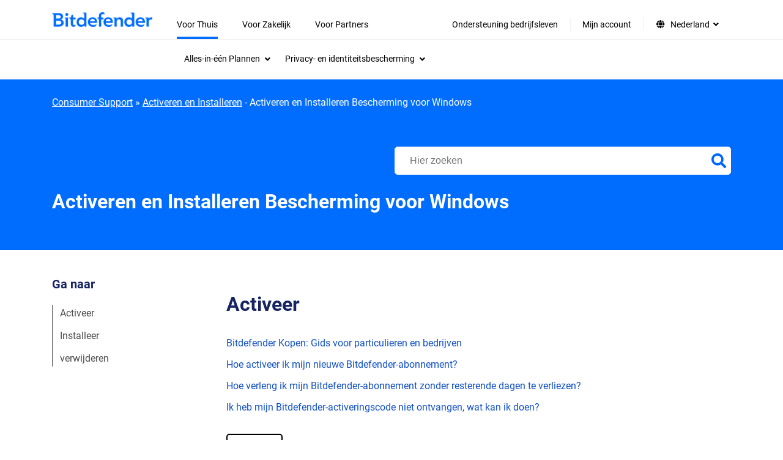

--- FILE ---
content_type: text/html; charset=UTF-8
request_url: https://www.bitdefender.nl/consumer/support/producten/activeren-ts/
body_size: 20603
content:
<!doctype html>
<html lang="nl-NL"  style="--font-scale:1; --bd-font-scale:1;">
<head>
	<title>Activeren en Installeren Bescherming voor Windows -</title>
	<meta http-equiv="X-UA-Compatible" content="IE=edge">
	<meta http-equiv="Content-Type" content="text/html; charset=UTF-8">
	<meta charset="UTF-8">
	<meta name="viewport" content="width=device-width, initial-scale=1">

	
	<meta name='robots' content='index, follow, max-image-preview:large, max-snippet:-1, max-video-preview:-1' />
<link rel="alternate" hreflang="en" href="https://www.bitdefender.com/consumer/support/products/activate-ts/" >
<link rel="alternate" hreflang="it" href="https://www.bitdefender.it/consumer/support/prodotti/attivare-ts/" >
<link rel="alternate" hreflang="pt-BR" href="https://www.bitdefender.com.br/consumer/support/produto/ativar-ts/" >
<link rel="alternate" hreflang="pt-PT" href="https://www.bitdefender.pt/consumer/support/produtos/activar-ts/" >
<link rel="alternate" hreflang="zh-HK" href="https://www.bitdefender.com.hk/consumer/support//%e6%bf%80%e6%b4%bb%e5%92%8c%e5%ae%89%e8%a3%9d-hk/%e6%bf%80%e6%b4%bb%e5%92%8c%e5%ae%89%e8%a3%9d-windows-%e4%bf%9d%e8%ad%b7-hk/" >
<link rel="alternate" hreflang="zh-TW" href="https://www.bitdefender.com.tw/consumer/support//%e6%bf%80%e6%b4%bb%e5%92%8c%e5%ae%89%e8%a3%9d-tw/%e6%bf%80%e6%b4%bb%e5%92%8c%e5%ae%89%e8%a3%9d-windows-%e4%bf%9d%e8%ad%b7-tw/" >
<link rel="alternate" hreflang="fr" href="https://www.bitdefender.fr/consumer/support/produits/activer-ts/" >
<link rel="alternate" hreflang="de" href="https://www.bitdefender.de/consumer/support/produkte/aktivieren-ts/" >
<link rel="alternate" hreflang="ro" href="https://www.bitdefender.ro/consumer/support/produse/activare-ts/" >
<link rel="alternate" hreflang="es" href="https://www.bitdefender.es/consumer/support/producto/activa-ts/" >
<link rel="alternate" hreflang="nl" href="https://www.bitdefender.nl/consumer/support/producten/activeren-ts/" >
<link rel="alternate" hreflang="sv" href="https://www.bitdefender.se/consumer/support/produkter/aktivera-ts/" >
<link rel="alternate" hreflang="en-GB" href="https://www.bitdefender.co.uk/consumer/support//products-uk/activate-ts-uk/" >
<link rel="alternate" hreflang="en-AU" href="https://www.bitdefender.com.au/consumer/support//products-au/activate-ts-au/" >
<link rel="alternate" hreflang="x-default" href="https://www.bitdefender.com/consumer/support/products/activate-ts/" >
<link href="https://download.bitdefender.com/resources/images/favicon/apple-touch-icon-57x57.png" sizes="57x57" rel="apple-touch-icon-precomposed">
<link href="https://download.bitdefender.com/resources/images/favicon/apple-touch-icon-114x114.png" sizes="114x114" rel="apple-touch-icon-precomposed">
<link href="https://download.bitdefender.com/resources/images/favicon/apple-touch-icon-72x72.png" sizes="72x72" rel="apple-touch-icon-precomposed">
<link href="https://download.bitdefender.com/resources/images/favicon/apple-touch-icon-144x144.png" sizes="144x144" rel="apple-touch-icon-precomposed">
<link href="https://download.bitdefender.com/resources/images/favicon/apple-touch-icon-60x60.png" sizes="60x60" rel="apple-touch-icon-precomposed">
<link href="https://download.bitdefender.com/resources/images/favicon/apple-touch-icon-120x120.png" sizes="120x120" rel="apple-touch-icon-precomposed">
<link href="https://download.bitdefender.com/resources/images/favicon/apple-touch-icon-76x76.png" sizes="76x76" rel="apple-touch-icon-precomposed">
<link href="https://download.bitdefender.com/resources/images/favicon/apple-touch-icon-152x152.png" sizes="152x152" rel="apple-touch-icon-precomposed">
<link href="https://download.bitdefender.com/resources/images/favicon/favicon-196x196.png" sizes="196x196" rel="icon" type="image/png">
<link href="https://download.bitdefender.com/resources/images/favicon/favicon-96x96.png" sizes="96x96" rel="icon" type="image/png">
<link href="https://download.bitdefender.com/resources/images/favicon/favicon-32x32.png" sizes="32x32" rel="icon" type="image/png">
<link href="https://download.bitdefender.com/resources/images/favicon/favicon-16x16.png" sizes="16x16" rel="icon" type="image/png">
<link href="https://download.bitdefender.com/resources/images/favicon/favicon-128.png" sizes="128x128" rel="icon" type="image/png">
<meta content="https://download.bitdefender.com/resources/images/favicon/mstile-144x144.png" name="msapplication-TileImage">
<meta content="https://download.bitdefender.com/resources/images/favicon/mstile-70x70.png" name="msapplication-square70x70logo">
<meta content="https://download.bitdefender.com/resources/images/favicon/mstile-150x150.png" name="msapplication-square150x150logo">
<meta content="https://download.bitdefender.com/resources/images/favicon/mstile-310x150.png" name="msapplication-wide310x150logo">
<meta content="https://download.bitdefender.com/resources/images/favicon/mstile-310x310.png" name="msapplication-square310x310logo">

	<!-- This site is optimized with the Yoast SEO plugin v22.7 - https://yoast.com/wordpress/plugins/seo/ -->
	<link rel="canonical" href="https://www.bitdefender.nl/consumer/support/producten/activeren-ts/" />
	<meta property="og:locale" content="nl_NL" />
	<meta property="og:locale:alternate" content="en_US" />
	<meta property="og:locale:alternate" content="it_IT" />
	<meta property="og:locale:alternate" content="pt_BR" />
	<meta property="og:locale:alternate" content="pt_PT" />
	<meta property="og:locale:alternate" content="zh_HK" />
	<meta property="og:locale:alternate" content="zh_TW" />
	<meta property="og:locale:alternate" content="fr_FR" />
	<meta property="og:locale:alternate" content="de_DE" />
	<meta property="og:locale:alternate" content="ro_RO" />
	<meta property="og:locale:alternate" content="es_ES" />
	<meta property="og:locale:alternate" content="sv_SE" />
	<meta property="og:locale:alternate" content="en_GB" />
	<meta property="og:type" content="article" />
	<meta property="og:title" content="Activeren en Installeren Bescherming voor Windows -" />
	<meta property="og:url" content="https://www.bitdefender.nl/consumer/support/producten/activeren-ts/" />
	<meta property="article:modified_time" content="2025-07-31T13:26:55+00:00" />
	<meta name="twitter:card" content="summary" />
	<script type="application/ld+json" class="yoast-schema-graph">{"@context":"https://schema.org","@graph":[{"@type":"WebPage","@id":"https://www.bitdefender.nl/consumer/support/producten/activeren-ts/","url":"https://www.bitdefender.nl/consumer/support/producten/activeren-ts/","name":"Activeren en Installeren Bescherming voor Windows -","isPartOf":{"@id":"https://www.bitdefender.nl/consumer/support/#website"},"datePublished":"2022-04-20T08:41:11+00:00","dateModified":"2025-07-31T13:26:55+00:00","breadcrumb":{"@id":"https://www.bitdefender.nl/consumer/support/producten/activeren-ts/#breadcrumb"},"inLanguage":"nl-NL","potentialAction":[{"@type":"ReadAction","target":["https://www.bitdefender.nl/consumer/support/producten/activeren-ts/"]}]},{"@type":"BreadcrumbList","@id":"https://www.bitdefender.nl/consumer/support/producten/activeren-ts/#breadcrumb","itemListElement":[{"@type":"ListItem","position":1,"name":"Activeren en Installeren","item":"https://www.bitdefender.nl/consumer/support/producten/"},{"@type":"ListItem","position":2,"name":"Activeren en Installeren Bescherming voor Windows"}]},{"@type":"WebSite","@id":"https://www.bitdefender.nl/consumer/support/#website","url":"https://www.bitdefender.nl/consumer/support/","name":"Bitdefender","description":"Do your thing, protected","publisher":{"@id":"https://www.bitdefender.nl/consumer/support/#organization"},"potentialAction":[{"@type":"SearchAction","target":{"@type":"EntryPoint","urlTemplate":"https://www.bitdefender.nl/consumer/support/?searchwp={search_term_string}"},"query-input":"required name=search_term_string"}],"inLanguage":"nl-NL"},{"@type":"Organization","@id":"https://www.bitdefender.nl/consumer/support/#organization","name":"Bitdefender","url":"https://www.bitdefender.nl/consumer/support/","logo":{"@type":"ImageObject","inLanguage":"nl-NL","@id":"https://www.bitdefender.nl/consumer/support/#/schema/logo/image/","url":"https://www.bitdefender.com/consumer/support/media/uploads/2024/02/bitdefender-logo-9.png/","contentUrl":"https://www.bitdefender.com/consumer/support/media/uploads/2024/02/bitdefender-logo-9.png/","width":256,"height":256,"caption":"Bitdefender"},"image":{"@id":"https://www.bitdefender.nl/consumer/support/#/schema/logo/image/"}}]}</script>
	<!-- / Yoast SEO plugin. -->


<link rel='stylesheet' id='wp-block-library-css' href='https://www.bitdefender.nl/wp-includes/css/dist/block-library/style.min.css?ver=6.4.2' type='text/css' media='all' />
<style id='classic-theme-styles-inline-css' type='text/css'>
/*! This file is auto-generated */
.wp-block-button__link{color:#fff;background-color:#32373c;border-radius:9999px;box-shadow:none;text-decoration:none;padding:calc(.667em + 2px) calc(1.333em + 2px);font-size:1.125em}.wp-block-file__button{background:#32373c;color:#fff;text-decoration:none}
</style>
<style id='global-styles-inline-css' type='text/css'>
body{--wp--preset--color--black: #000000;--wp--preset--color--cyan-bluish-gray: #abb8c3;--wp--preset--color--white: #ffffff;--wp--preset--color--pale-pink: #f78da7;--wp--preset--color--vivid-red: #cf2e2e;--wp--preset--color--luminous-vivid-orange: #ff6900;--wp--preset--color--luminous-vivid-amber: #fcb900;--wp--preset--color--light-green-cyan: #7bdcb5;--wp--preset--color--vivid-green-cyan: #00d084;--wp--preset--color--pale-cyan-blue: #8ed1fc;--wp--preset--color--vivid-cyan-blue: #0693e3;--wp--preset--color--vivid-purple: #9b51e0;--wp--preset--gradient--vivid-cyan-blue-to-vivid-purple: linear-gradient(135deg,rgba(6,147,227,1) 0%,rgb(155,81,224) 100%);--wp--preset--gradient--light-green-cyan-to-vivid-green-cyan: linear-gradient(135deg,rgb(122,220,180) 0%,rgb(0,208,130) 100%);--wp--preset--gradient--luminous-vivid-amber-to-luminous-vivid-orange: linear-gradient(135deg,rgba(252,185,0,1) 0%,rgba(255,105,0,1) 100%);--wp--preset--gradient--luminous-vivid-orange-to-vivid-red: linear-gradient(135deg,rgba(255,105,0,1) 0%,rgb(207,46,46) 100%);--wp--preset--gradient--very-light-gray-to-cyan-bluish-gray: linear-gradient(135deg,rgb(238,238,238) 0%,rgb(169,184,195) 100%);--wp--preset--gradient--cool-to-warm-spectrum: linear-gradient(135deg,rgb(74,234,220) 0%,rgb(151,120,209) 20%,rgb(207,42,186) 40%,rgb(238,44,130) 60%,rgb(251,105,98) 80%,rgb(254,248,76) 100%);--wp--preset--gradient--blush-light-purple: linear-gradient(135deg,rgb(255,206,236) 0%,rgb(152,150,240) 100%);--wp--preset--gradient--blush-bordeaux: linear-gradient(135deg,rgb(254,205,165) 0%,rgb(254,45,45) 50%,rgb(107,0,62) 100%);--wp--preset--gradient--luminous-dusk: linear-gradient(135deg,rgb(255,203,112) 0%,rgb(199,81,192) 50%,rgb(65,88,208) 100%);--wp--preset--gradient--pale-ocean: linear-gradient(135deg,rgb(255,245,203) 0%,rgb(182,227,212) 50%,rgb(51,167,181) 100%);--wp--preset--gradient--electric-grass: linear-gradient(135deg,rgb(202,248,128) 0%,rgb(113,206,126) 100%);--wp--preset--gradient--midnight: linear-gradient(135deg,rgb(2,3,129) 0%,rgb(40,116,252) 100%);--wp--preset--font-size--small: 13px;--wp--preset--font-size--medium: 20px;--wp--preset--font-size--large: 36px;--wp--preset--font-size--x-large: 42px;--wp--preset--spacing--20: 0.44rem;--wp--preset--spacing--30: 0.67rem;--wp--preset--spacing--40: 1rem;--wp--preset--spacing--50: 1.5rem;--wp--preset--spacing--60: 2.25rem;--wp--preset--spacing--70: 3.38rem;--wp--preset--spacing--80: 5.06rem;--wp--preset--shadow--natural: 6px 6px 9px rgba(0, 0, 0, 0.2);--wp--preset--shadow--deep: 12px 12px 50px rgba(0, 0, 0, 0.4);--wp--preset--shadow--sharp: 6px 6px 0px rgba(0, 0, 0, 0.2);--wp--preset--shadow--outlined: 6px 6px 0px -3px rgba(255, 255, 255, 1), 6px 6px rgba(0, 0, 0, 1);--wp--preset--shadow--crisp: 6px 6px 0px rgba(0, 0, 0, 1);}:where(.is-layout-flex){gap: 0.5em;}:where(.is-layout-grid){gap: 0.5em;}body .is-layout-flow > .alignleft{float: left;margin-inline-start: 0;margin-inline-end: 2em;}body .is-layout-flow > .alignright{float: right;margin-inline-start: 2em;margin-inline-end: 0;}body .is-layout-flow > .aligncenter{margin-left: auto !important;margin-right: auto !important;}body .is-layout-constrained > .alignleft{float: left;margin-inline-start: 0;margin-inline-end: 2em;}body .is-layout-constrained > .alignright{float: right;margin-inline-start: 2em;margin-inline-end: 0;}body .is-layout-constrained > .aligncenter{margin-left: auto !important;margin-right: auto !important;}body .is-layout-constrained > :where(:not(.alignleft):not(.alignright):not(.alignfull)){max-width: var(--wp--style--global--content-size);margin-left: auto !important;margin-right: auto !important;}body .is-layout-constrained > .alignwide{max-width: var(--wp--style--global--wide-size);}body .is-layout-flex{display: flex;}body .is-layout-flex{flex-wrap: wrap;align-items: center;}body .is-layout-flex > *{margin: 0;}body .is-layout-grid{display: grid;}body .is-layout-grid > *{margin: 0;}:where(.wp-block-columns.is-layout-flex){gap: 2em;}:where(.wp-block-columns.is-layout-grid){gap: 2em;}:where(.wp-block-post-template.is-layout-flex){gap: 1.25em;}:where(.wp-block-post-template.is-layout-grid){gap: 1.25em;}.has-black-color{color: var(--wp--preset--color--black) !important;}.has-cyan-bluish-gray-color{color: var(--wp--preset--color--cyan-bluish-gray) !important;}.has-white-color{color: var(--wp--preset--color--white) !important;}.has-pale-pink-color{color: var(--wp--preset--color--pale-pink) !important;}.has-vivid-red-color{color: var(--wp--preset--color--vivid-red) !important;}.has-luminous-vivid-orange-color{color: var(--wp--preset--color--luminous-vivid-orange) !important;}.has-luminous-vivid-amber-color{color: var(--wp--preset--color--luminous-vivid-amber) !important;}.has-light-green-cyan-color{color: var(--wp--preset--color--light-green-cyan) !important;}.has-vivid-green-cyan-color{color: var(--wp--preset--color--vivid-green-cyan) !important;}.has-pale-cyan-blue-color{color: var(--wp--preset--color--pale-cyan-blue) !important;}.has-vivid-cyan-blue-color{color: var(--wp--preset--color--vivid-cyan-blue) !important;}.has-vivid-purple-color{color: var(--wp--preset--color--vivid-purple) !important;}.has-black-background-color{background-color: var(--wp--preset--color--black) !important;}.has-cyan-bluish-gray-background-color{background-color: var(--wp--preset--color--cyan-bluish-gray) !important;}.has-white-background-color{background-color: var(--wp--preset--color--white) !important;}.has-pale-pink-background-color{background-color: var(--wp--preset--color--pale-pink) !important;}.has-vivid-red-background-color{background-color: var(--wp--preset--color--vivid-red) !important;}.has-luminous-vivid-orange-background-color{background-color: var(--wp--preset--color--luminous-vivid-orange) !important;}.has-luminous-vivid-amber-background-color{background-color: var(--wp--preset--color--luminous-vivid-amber) !important;}.has-light-green-cyan-background-color{background-color: var(--wp--preset--color--light-green-cyan) !important;}.has-vivid-green-cyan-background-color{background-color: var(--wp--preset--color--vivid-green-cyan) !important;}.has-pale-cyan-blue-background-color{background-color: var(--wp--preset--color--pale-cyan-blue) !important;}.has-vivid-cyan-blue-background-color{background-color: var(--wp--preset--color--vivid-cyan-blue) !important;}.has-vivid-purple-background-color{background-color: var(--wp--preset--color--vivid-purple) !important;}.has-black-border-color{border-color: var(--wp--preset--color--black) !important;}.has-cyan-bluish-gray-border-color{border-color: var(--wp--preset--color--cyan-bluish-gray) !important;}.has-white-border-color{border-color: var(--wp--preset--color--white) !important;}.has-pale-pink-border-color{border-color: var(--wp--preset--color--pale-pink) !important;}.has-vivid-red-border-color{border-color: var(--wp--preset--color--vivid-red) !important;}.has-luminous-vivid-orange-border-color{border-color: var(--wp--preset--color--luminous-vivid-orange) !important;}.has-luminous-vivid-amber-border-color{border-color: var(--wp--preset--color--luminous-vivid-amber) !important;}.has-light-green-cyan-border-color{border-color: var(--wp--preset--color--light-green-cyan) !important;}.has-vivid-green-cyan-border-color{border-color: var(--wp--preset--color--vivid-green-cyan) !important;}.has-pale-cyan-blue-border-color{border-color: var(--wp--preset--color--pale-cyan-blue) !important;}.has-vivid-cyan-blue-border-color{border-color: var(--wp--preset--color--vivid-cyan-blue) !important;}.has-vivid-purple-border-color{border-color: var(--wp--preset--color--vivid-purple) !important;}.has-vivid-cyan-blue-to-vivid-purple-gradient-background{background: var(--wp--preset--gradient--vivid-cyan-blue-to-vivid-purple) !important;}.has-light-green-cyan-to-vivid-green-cyan-gradient-background{background: var(--wp--preset--gradient--light-green-cyan-to-vivid-green-cyan) !important;}.has-luminous-vivid-amber-to-luminous-vivid-orange-gradient-background{background: var(--wp--preset--gradient--luminous-vivid-amber-to-luminous-vivid-orange) !important;}.has-luminous-vivid-orange-to-vivid-red-gradient-background{background: var(--wp--preset--gradient--luminous-vivid-orange-to-vivid-red) !important;}.has-very-light-gray-to-cyan-bluish-gray-gradient-background{background: var(--wp--preset--gradient--very-light-gray-to-cyan-bluish-gray) !important;}.has-cool-to-warm-spectrum-gradient-background{background: var(--wp--preset--gradient--cool-to-warm-spectrum) !important;}.has-blush-light-purple-gradient-background{background: var(--wp--preset--gradient--blush-light-purple) !important;}.has-blush-bordeaux-gradient-background{background: var(--wp--preset--gradient--blush-bordeaux) !important;}.has-luminous-dusk-gradient-background{background: var(--wp--preset--gradient--luminous-dusk) !important;}.has-pale-ocean-gradient-background{background: var(--wp--preset--gradient--pale-ocean) !important;}.has-electric-grass-gradient-background{background: var(--wp--preset--gradient--electric-grass) !important;}.has-midnight-gradient-background{background: var(--wp--preset--gradient--midnight) !important;}.has-small-font-size{font-size: var(--wp--preset--font-size--small) !important;}.has-medium-font-size{font-size: var(--wp--preset--font-size--medium) !important;}.has-large-font-size{font-size: var(--wp--preset--font-size--large) !important;}.has-x-large-font-size{font-size: var(--wp--preset--font-size--x-large) !important;}
.wp-block-navigation a:where(:not(.wp-element-button)){color: inherit;}
:where(.wp-block-post-template.is-layout-flex){gap: 1.25em;}:where(.wp-block-post-template.is-layout-grid){gap: 1.25em;}
:where(.wp-block-columns.is-layout-flex){gap: 2em;}:where(.wp-block-columns.is-layout-grid){gap: 2em;}
.wp-block-pullquote{font-size: 1.5em;line-height: 1.6;}
</style>
<link rel='stylesheet' id='main-theme-css' href='https://www.bitdefender.nl/assets/bitdefender-theme/assets/css/bitdefender.css?ver=1.1.34' type='text/css' media='all' />
<link rel='stylesheet preload' as='style' id='wp-style-fonts-css'  href='https://www.bitdefender.nl/assets/bitdefender-theme/assets/css/style-fonts.css?ver=1.0.10' type='text/css' media='all' crossorigin='anonymous'>
<link rel='stylesheet' id='font-awesome-css' href='https://www.bitdefender.nl/assets/bitdefender-theme/assets/css/fontawesome.css?ver=5.15.4' type='text/css' media='all' />
<link rel='stylesheet' id='font-awsolid-css' href='https://www.bitdefender.nl/assets/bitdefender-theme/assets/css/solid.css?ver=5.15.4' type='text/css' media='all' />
<link rel='stylesheet' id='font-regular-css' href='https://www.bitdefender.nl/assets/bitdefender-theme/assets/css/regular.css?ver=5.15.4' type='text/css' media='all' />
<link rel='stylesheet' id='font-brands-css' href='https://www.bitdefender.nl/assets/bitdefender-theme/assets/css/brands.css?ver=5.15.4' type='text/css' media='all' />
<link rel='stylesheet' id='loading-improvement-css' href='https://www.bitdefender.nl/assets/bitdefender-theme/assets/css/loading-improvement.css?ver=1.0.0' type='text/css' media='all' />
<link rel='stylesheet' id='searchwp-live-search-css' href='https://www.bitdefender.nl/wp-content/plugins/searchwp-live-ajax-search/assets/styles/style.css?ver=1.7.6' type='text/css' media='all' />
<link rel='stylesheet' id='searchwp-forms-css' href='https://www.bitdefender.nl/wp-content/plugins/searchwp/assets/css/frontend/search-forms.css?ver=4.3.8' type='text/css' media='all' />
<link rel='stylesheet' id='searchwp-results-page-css' href='https://www.bitdefender.nl/wp-content/plugins/searchwp/assets/css/frontend/results-page.css?ver=4.3.8' type='text/css' media='all' />
<style id='rocket-lazyload-inline-css' type='text/css'>
.rll-youtube-player{position:relative;padding-bottom:56.23%;height:0;overflow:hidden;max-width:100%;}.rll-youtube-player:focus-within{outline: 2px solid currentColor;outline-offset: 5px;}.rll-youtube-player iframe{position:absolute;top:0;left:0;width:100%;height:100%;z-index:100;background:0 0}.rll-youtube-player img{bottom:0;display:block;left:0;margin:auto;max-width:100%;width:100%;position:absolute;right:0;top:0;border:none;height:auto;-webkit-transition:.4s all;-moz-transition:.4s all;transition:.4s all}.rll-youtube-player img:hover{-webkit-filter:brightness(75%)}.rll-youtube-player .play{height:100%;width:100%;left:0;top:0;position:absolute;background:url(https://www.bitdefender.nl/wp-content/plugins/wp-rocket/assets/img/youtube.png) no-repeat center;background-color: transparent !important;cursor:pointer;border:none;}
</style>
<script type="text/javascript" src="https://www.bitdefender.nl/wp-includes/js/jquery/jquery.min.js?ver=3.7.1" id="jquery-core-js"></script>
<script type="text/javascript" src="https://www.bitdefender.nl/wp-includes/js/jquery/jquery-migrate.min.js?ver=3.4.1" id="jquery-migrate-js"></script>
<script async type="text/javascript" src="//assets.adobedtm.com/8a93f8486ba4/5492896ad67e/launch-b1f76be4d2ee.min.js?ver=6.4.2" id="adobedtm-up-js"></script>
<script type="text/javascript" src="https://www.bitdefender.nl/assets/bitdefender-theme/assets/js/visitorapi.min.js?ver=1.0.1" id="adobeVisitor-js"></script>
		<!-- Google Tag Manager -->
		        <script type="text/plain" data-cookieconsent="statistics">
        (function(w,d,s,l,i){w[l]=w[l]||[];w[l].push({'gtm.start':
			new Date().getTime(),event:'gtm.js'});var f=d.getElementsByTagName(s)[0],
			j=d.createElement(s),dl=l!='dataLayer'?'&l='+l:'';j.async=true;j.src=
			'https://www.googletagmanager.com/gtm.js?id='+i+dl;f.parentNode.insertBefore(j,f);
		})(window,document,'script','dataLayer','GTM-PLJJB3');
         </script>		<!-- End Google Tag Manager -->

		<script>
            window.LANG = "nl_NL";
            window.commonTexts = JSON.parse('{"Read more":"Read more","See less":"See less"}');
		</script>
		<meta name="google-site-verification" content="cP720QC_2EAPblTFK7hDDzUH4Lwb72PkTQg4bJVxPEc"><style type="text/css">.grecaptcha-badge {z-index: 99}</style><noscript><style id="rocket-lazyload-nojs-css">.rll-youtube-player, [data-lazy-src]{display:none !important;}</style></noscript>
</head>

<body class="page-template-default page page-id-57902 page-child parent-pageid-59130 bd-accessibility-enabled">

<a href="#primary" class="skip-link screen-reader-text skip-to-content">Skip to content</a>    <nav class="wpr-nav-menu" role="navigation" aria-label="Main Navigation">
        <div class="wpr-nav-menu__container bd-container">
            <div class="wpr-nav-menu__logo">
                <a href="https://www.bitdefender.nl/">
                        <img src="https://www.bitdefender.nl/assets/bitdefender-theme/assets/images/bitdefender-blue-logo-png.png" alt="Bitdefender Homepage" width="259" height="38">
                </a>
            </div>
            <div class="wpr-nav-menu__button-wrap" x-data="{}">
                <div class="wpr-nav-menu__button" @click="$dispatch('toggle')">
                    <span class="wpr-nav-menu__button-bar"></span>
                    <span class="wpr-nav-menu__button-bar"></span>
                    <span class="wpr-nav-menu__button-bar"></span>
                </div>
            </div>
            <div aria-label="Main menu" class="wpr-nav-menu__menu"><div class="menu-new-menu-header-nl-container"><ul id="menu-new-menu-header-nl" class="wpr-nav-menu__menu-container" role="menubar"><li id="menu-item-101216" class="opened menu-item menu-item-type-custom menu-item-object-custom menu-item-has-children menu-item-101216" role="none"><a href="https://www.bitdefender.nl/solutions/" role="menuitem" aria-haspopup="true" aria-expanded="false">Voor Thuis<span class="dropdown-icon" aria-hidden="true"><i class="fas fa-angle-down"></i></span></a>
<div class="submenu-container"><div class="bd-container is_main_menu"><ul class="sub-menu" role="menu" aria-label='Submenu'>
	<li  id="menu-item-101220" class="menu-item menu-item-type-custom menu-item-object-custom menu-item-has-children menu-item-101220" tabindex="0" role="menuitem" aria-expanded="false" aria-haspopup="true" aria-controls="submenu-101220"><span class="wpr__nav-item">Alles-in-één Plannen<span class="dropdown-icon" aria-hidden="true"><i class="fas fa-angle-down"></i></span></span>
	<div class="menu-content__container"><div class="bd-container"><ul class="sub-menu" role="menu" aria-label='Submenu'>
		<li  id="menu-item-101227" class="menu-item menu-item-type-custom menu-item-object-custom menu-item-has-children menu-item-101227" tabindex="0" role="menuitem" aria-expanded="false" aria-haspopup="true" aria-controls="submenu-101227"><span class="wpr__nav-item">Alles-in-één Plannen<span class="dropdown-icon" aria-hidden="true"><i class="fas fa-angle-down"></i></span></span>
		<ul class='sub-menu' role="menu">
			<li id="menu-item-101233" class="menu-item menu-item-type-custom menu-item-object-custom menu-item-101233" role="none"><a href="https://www.bitdefender.nl/solutions/premium-security.html" role="menuitem">Premium Security<span class="dropdown-icon" aria-hidden="true"><i class="fas fa-angle-down"></i></span></a></li>
		</ul>
</li>
		<li  id="menu-item-101228" class="menu-item menu-item-type-custom menu-item-object-custom menu-item-has-children menu-item-101228" tabindex="0" role="menuitem" aria-expanded="false" aria-haspopup="true" aria-controls="submenu-101228"><span class="wpr__nav-item">Apparaatbeveiliging<span class="dropdown-icon" aria-hidden="true"><i class="fas fa-angle-down"></i></span></span>
		<ul class='sub-menu' role="menu">
			<li id="menu-item-101234" class="menu-item menu-item-type-custom menu-item-object-custom menu-item-101234" role="none"><a href="https://www.bitdefender.nl/solutions/total-security.html" role="menuitem">Total Security<span class="dropdown-icon" aria-hidden="true"><i class="fas fa-angle-down"></i></span></a></li>
			<li id="menu-item-101235" class="menu-item menu-item-type-custom menu-item-object-custom menu-item-101235" role="none"><a href="https://www.bitdefender.nl/solutions/internet-security.html" role="menuitem">Internet Security<span class="dropdown-icon" aria-hidden="true"><i class="fas fa-angle-down"></i></span></a></li>
			<li id="menu-item-101236" class="menu-item menu-item-type-custom menu-item-object-custom menu-item-101236" role="none"><a href="https://www.bitdefender.nl/solutions/antivirus.html" role="menuitem">Antivirus Plus<span class="dropdown-icon" aria-hidden="true"><i class="fas fa-angle-down"></i></span></a></li>
			<li id="menu-item-101237" class="menu-item menu-item-type-custom menu-item-object-custom menu-item-101237" role="none"><a href="https://www.bitdefender.nl/solutions/antivirus-for-mac.html" role="menuitem">Antivirus for Mac<span class="dropdown-icon" aria-hidden="true"><i class="fas fa-angle-down"></i></span></a></li>
			<li id="menu-item-101238" class="menu-item menu-item-type-custom menu-item-object-custom menu-item-101238" role="none"><a href="https://www.bitdefender.nl/solutions/mobile-security-android.html" role="menuitem">Mobile Security for Android<span class="dropdown-icon" aria-hidden="true"><i class="fas fa-angle-down"></i></span></a></li>
			<li id="menu-item-101239" class="menu-item menu-item-type-custom menu-item-object-custom menu-item-101239" role="none"><a href="https://www.bitdefender.nl/solutions/mobile-security-ios.html" role="menuitem">Mobile Security for iOS<span class="dropdown-icon" aria-hidden="true"><i class="fas fa-angle-down"></i></span></a></li>
			<li id="menu-item-101240" class="menu-item menu-item-type-custom menu-item-object-custom menu-item-101240" role="none"><a href="https://www.bitdefender.nl/solutions/family-pack.html" role="menuitem">Family Pack<span class="dropdown-icon" aria-hidden="true"><i class="fas fa-angle-down"></i></span></a></li>
			<li id="menu-item-101241" class="menu-item menu-item-type-custom menu-item-object-custom menu-item-101241" role="none"><a href="https://www.bitdefender.nl/solutions/small-office-security.html" role="menuitem">Small Office Security<span class="dropdown-icon" aria-hidden="true"><i class="fas fa-angle-down"></i></span></a></li>
			<li id="menu-item-101229" class="margin-top bolded arrow menu-item menu-item-type-custom menu-item-object-custom menu-item-101229" role="none"><a href="https://www.bitdefender.nl/solutions/antivirus-comparison.html" role="menuitem">Vergelijken<span class="dropdown-icon" aria-hidden="true"><i class="fas fa-angle-down"></i></span></a></li>
		</ul>
</li>
		<li  id="menu-item-101230" class="menu-item menu-item-type-custom menu-item-object-custom menu-item-has-children menu-item-101230" tabindex="0" role="menuitem" aria-expanded="false" aria-haspopup="true" aria-controls="submenu-101230"><span class="wpr__nav-item">Probeer Bitdefender<span class="dropdown-icon" aria-hidden="true"><i class="fas fa-angle-down"></i></span></span>
		<ul class='sub-menu' role="menu">
			<li id="menu-item-101242" class="menu-item menu-item-type-custom menu-item-object-custom menu-item-101242" role="none"><a href="https://www.bitdefender.nl/solutions/free.html" role="menuitem">Antivirus Free<span class="dropdown-icon" aria-hidden="true"><i class="fas fa-angle-down"></i></span></a></li>
			<li id="menu-item-101243" class="menu-item menu-item-type-custom menu-item-object-custom menu-item-101243" role="none"><a href="https://www.bitdefender.nl/solutions/antivirus-free-for-android.html" role="menuitem">Antivirus Free for Android<span class="dropdown-icon" aria-hidden="true"><i class="fas fa-angle-down"></i></span></a></li>
			<li id="menu-item-101244" class="menu-item menu-item-type-custom menu-item-object-custom menu-item-101244" role="none"><a href="https://www.bitdefender.nl/Downloads/" role="menuitem">Proefversies downloaden<span class="dropdown-icon" aria-hidden="true"><i class="fas fa-angle-down"></i></span></a></li>
			<li id="menu-item-101245" class="menu-item menu-item-type-custom menu-item-object-custom menu-item-101245" role="none"><a href="https://www.bitdefender.nl/toolbox/" role="menuitem">Gratis tools<span class="dropdown-icon" aria-hidden="true"><i class="fas fa-angle-down"></i></span></a></li>
		</ul>
</li>
		<li  id="menu-item-101231" class="menu-item menu-item-type-custom menu-item-object-custom menu-item-has-children menu-item-101231" tabindex="0" role="menuitem" aria-expanded="false" aria-haspopup="true" aria-controls="submenu-101231"><span class="wpr__nav-item">Bestaande klanten<span class="dropdown-icon" aria-hidden="true"><i class="fas fa-angle-down"></i></span></span>
		<ul class='sub-menu' role="menu">
			<li id="menu-item-101246" class="menu-item menu-item-type-custom menu-item-object-custom menu-item-101246" role="none"><a href="https://www.bitdefender.nl/renewal/" role="menuitem">Verlengingen<span class="dropdown-icon" aria-hidden="true"><i class="fas fa-angle-down"></i></span></a></li>
			<li id="menu-item-101247" class="menu-item menu-item-type-custom menu-item-object-custom menu-item-101247" role="none"><a href="https://www.bitdefender.nl/consumer/support/" role="menuitem">Ondersteuning<span class="dropdown-icon" aria-hidden="true"><i class="fas fa-angle-down"></i></span></a></li>
			<li  id="menu-item-101232" class="margin-top margin-bottom bolded menu-item menu-item-type-custom menu-item-object-custom menu-item-101232"   ><span class="wpr__nav-item">Snelle links<span class="dropdown-icon" aria-hidden="true"><i class="fas fa-angle-down"></i></span></span></li>
			<li id="menu-item-101248" class="menu-item menu-item-type-custom menu-item-object-custom menu-item-101248" role="none"><a href="https://community.bitdefender.com/en/?_gl=1*10na7xl*_ga*MTE2NjM4MTA0MS4xNzEwMTYyMDQ4*_ga_6M0GWNLLWF*MTcxMjU3NDg2OC40LjEuMTcxMjU3NTk1OC42MC4wLjA.*_ga_R4PHLZHHW2*MTcxMjU3NDg2OC40LjEuMTcxMjU3NTk1OC42MC4wLjA." role="menuitem" target="_blank">Word lid van onze gemeenschap<span class="dropdown-icon" aria-hidden="true"><i class="fas fa-angle-down"></i></span></a></li>
			<li id="menu-item-101249" class="menu-item menu-item-type-custom menu-item-object-custom menu-item-101249" role="none"><a href="https://www.bitdefender.nl/smart-home/" role="menuitem">Smart Home Cybersecurity<span class="dropdown-icon" aria-hidden="true"><i class="fas fa-angle-down"></i></span></a></li>
			<li id="menu-item-101250" class="menu-item menu-item-type-custom menu-item-object-custom menu-item-101250" role="none"><a href="https://www.bitdefender.com/cyberpedia/?_gl=1*10na7xl*_ga*MTE2NjM4MTA0MS4xNzEwMTYyMDQ4*_ga_6M0GWNLLWF*MTcxMjU3NDg2OC40LjEuMTcxMjU3NTk1OC42MC4wLjA.*_ga_R4PHLZHHW2*MTcxMjU3NDg2OC40LjEuMTcxMjU3NTk1OC42MC4wLjA." role="menuitem" target="_blank">Cyberpedia<span class="dropdown-icon" aria-hidden="true"><i class="fas fa-angle-down"></i></span></a></li>
		</ul>
</li>
	</ul></div></div>
</li>
	<li  id="menu-item-101221" class="menu-item menu-item-type-custom menu-item-object-custom menu-item-has-children menu-item-101221" tabindex="0" role="menuitem" aria-expanded="false" aria-haspopup="true" aria-controls="submenu-101221"><span class="wpr__nav-item">Privacy- en identiteitsbescherming<span class="dropdown-icon" aria-hidden="true"><i class="fas fa-angle-down"></i></span></span>
	<div class="menu-content__container"><div class="bd-container"><ul class="sub-menu" role="menu" aria-label='Submenu'>
		<li  id="menu-item-101222" class="menu-item menu-item-type-custom menu-item-object-custom menu-item-has-children menu-item-101222" tabindex="0" role="menuitem" aria-expanded="false" aria-haspopup="true" aria-controls="submenu-101222"><span class="wpr__nav-item">Privacy<span class="dropdown-icon" aria-hidden="true"><i class="fas fa-angle-down"></i></span></span>
		<ul class='sub-menu' role="menu">
			<li id="menu-item-101224" class="menu-item menu-item-type-custom menu-item-object-custom menu-item-101224" role="none"><a href="https://www.bitdefender.nl/solutions/vpn.html" role="menuitem">Premium VPN<span class="dropdown-icon" aria-hidden="true"><i class="fas fa-angle-down"></i></span></a></li>
			<li id="menu-item-101225" class="menu-item menu-item-type-custom menu-item-object-custom menu-item-101225" role="none"><a href="https://www.bitdefender.nl/solutions/password-manager.html" role="menuitem">Password Manager<span class="dropdown-icon" aria-hidden="true"><i class="fas fa-angle-down"></i></span></a></li>
		</ul>
</li>
		<li  id="menu-item-101223" class="menu-item menu-item-type-custom menu-item-object-custom menu-item-has-children menu-item-101223" tabindex="0" role="menuitem" aria-expanded="false" aria-haspopup="true" aria-controls="submenu-101223"><span class="wpr__nav-item">Bescherming van de identiteit<span class="dropdown-icon" aria-hidden="true"><i class="fas fa-angle-down"></i></span></span>
		<ul class='sub-menu' role="menu">
			<li id="menu-item-101226" class="menu-item menu-item-type-custom menu-item-object-custom menu-item-101226" role="none"><a href="https://www.bitdefender.nl/solutions/digital-identity-protection.html" role="menuitem">Digital Identity Protection<span class="dropdown-icon" aria-hidden="true"><i class="fas fa-angle-down"></i></span></a></li>
		</ul>
</li>
	</ul></div></div>
</li>
</ul></div></div>
</li>
<li id="menu-item-101217" class="menu-item menu-item-type-custom menu-item-object-custom menu-item-101217" role="none"><a href="https://www.bitdefender.nl/business/" role="menuitem">Voor Zakelijk<span class="dropdown-icon" aria-hidden="true"><i class="fas fa-angle-down"></i></span></a></li>
<li id="menu-item-101218" class="menu-item menu-item-type-custom menu-item-object-custom menu-item-101218" role="none"><a href="https://www.bitdefender.nl/partners/" role="menuitem">Voor Partners<span class="dropdown-icon" aria-hidden="true"><i class="fas fa-angle-down"></i></span></a></li>
</ul></div></div>
            <div aria-label="Secondary menu" class="wpr-nav-menu__right-menu">					<ul>
						<li><a href="https://www.bitdefender.com/business/support/?lang=en">Ondersteuning bedrijfsleven</a></li>
						<li>
							<a class="my-account" href="#">Mijn account</a>
							<div class="my-account-options">
								<a href="https://login.bitdefender.com/central/login.html?lang=nl_NL&redirect_url=https:%2F%2Fcentral.bitdefender.com%2F&_gl=1*q2jgls*_ga*MTk0NzAwNDMwNy4xNjQ5MjI4NTg5*_ga_R4PHLZHHW2*MTY0OTM5NDM1NS43LjEuMTY0OTM5NTAwMC40NQ..*_ga_6M0GWNLLWF*MTY0OTM5NDM1NS43LjEuMTY0OTM5NTAwMC40NQ" class="bitdefender-my-account">Bitdefender Central</a>
								<a href="https://gravityzone.bitdefender.com/" class="bitdefender-gravity-zone">GravityZone CLOUD Control</a>
							</div>
						</li>
					                <li class="bd-lg-switcher">
				<select id="bd-change-language" aria-label="Change website language">
				<option value='https://www.bitdefender.com/consumer/support/products/activate-ts/' >English ( US ) </option><option value='https://www.bitdefender.co.uk/consumer/support//products-uk/activate-ts-uk/' >English (UK)</option><option value='https://www.bitdefender.com.au/consumer/support//products-au/activate-ts-au/' >English (AU)</option><option value='https://www.bitdefender.it/consumer/support/prodotti/attivare-ts/' >Italia</option><option value='https://www.bitdefender.com.br/consumer/support/produto/ativar-ts/' >Brasil</option><option value='https://www.bitdefender.pt/consumer/support/produtos/activar-ts/' >Portugal</option><option value='https://www.bitdefender.com.hk/consumer/support//%e6%bf%80%e6%b4%bb%e5%92%8c%e5%ae%89%e8%a3%9d-hk/%e6%bf%80%e6%b4%bb%e5%92%8c%e5%ae%89%e8%a3%9d-windows-%e4%bf%9d%e8%ad%b7-hk/' >中文 (香港)</option><option value='https://www.bitdefender.com.tw/consumer/support//%e6%bf%80%e6%b4%bb%e5%92%8c%e5%ae%89%e8%a3%9d-tw/%e6%bf%80%e6%b4%bb%e5%92%8c%e5%ae%89%e8%a3%9d-windows-%e4%bf%9d%e8%ad%b7-tw/' >中文 (台灣)</option><option value='https://www.bitdefender.fr/consumer/support/produits/activer-ts/' >France</option><option value='https://www.bitdefender.de/consumer/support/produkte/aktivieren-ts/' >Deutschland</option><option value='https://www.bitdefender.ro/consumer/support/produse/activare-ts/' >România</option><option value='https://www.bitdefender.es/consumer/support/producto/activa-ts/' >España</option><option value='https://www.bitdefender.nl/consumer/support/producten/activeren-ts/' selected>Nederland</option><option value='https://www.bitdefender.se/consumer/support/produkter/aktivera-ts/' >Sverige</option>
				</select>
			</li>
					</ul></div>
            <div aria-label="Mobile menu" class="wpr-mobile-menu"><div x-data='{"menuItems":[{"title":"Voor Thuis","url":"https:\/\/www.bitdefender.nl\/solutions\/","description":"","classes":"opened","children":[{"title":"Alles-in-\u00e9\u00e9n Plannen","url":"","description":"","classes":"","children":[{"title":"Alles-in-\u00e9\u00e9n Plannen","url":"","description":"","classes":"","children":[{"title":"Premium Security","url":"https:\/\/www.bitdefender.nl\/solutions\/premium-security.html","description":"","classes":""}]},{"title":"Apparaatbeveiliging","url":"","description":"","classes":"","children":[{"title":"Total Security","url":"https:\/\/www.bitdefender.nl\/solutions\/total-security.html","description":"","classes":""},{"title":"Internet Security","url":"https:\/\/www.bitdefender.nl\/solutions\/internet-security.html","description":"","classes":""},{"title":"Antivirus Plus","url":"https:\/\/www.bitdefender.nl\/solutions\/antivirus.html","description":"","classes":""},{"title":"Antivirus for Mac","url":"https:\/\/www.bitdefender.nl\/solutions\/antivirus-for-mac.html","description":"","classes":""},{"title":"Mobile Security for Android","url":"https:\/\/www.bitdefender.nl\/solutions\/mobile-security-android.html","description":"","classes":""},{"title":"Mobile Security for iOS","url":"https:\/\/www.bitdefender.nl\/solutions\/mobile-security-ios.html","description":"","classes":""},{"title":"Family Pack","url":"https:\/\/www.bitdefender.nl\/solutions\/family-pack.html","description":"","classes":""},{"title":"Small Office Security","url":"https:\/\/www.bitdefender.nl\/solutions\/small-office-security.html","description":"","classes":""},{"title":"Vergelijken","url":"https:\/\/www.bitdefender.nl\/solutions\/antivirus-comparison.html","description":"","classes":"margin-top bolded arrow"}]},{"title":"Probeer Bitdefender","url":"","description":"","classes":"","children":[{"title":"Antivirus Free","url":"https:\/\/www.bitdefender.nl\/solutions\/free.html","description":"","classes":""},{"title":"Antivirus Free for Android","url":"https:\/\/www.bitdefender.nl\/solutions\/antivirus-free-for-android.html","description":"","classes":""},{"title":"Proefversies downloaden","url":"https:\/\/www.bitdefender.nl\/Downloads\/","description":"","classes":""},{"title":"Gratis tools","url":"https:\/\/www.bitdefender.nl\/toolbox\/","description":"","classes":""}]},{"title":"Bestaande klanten","url":"","description":"","classes":"","children":[{"title":"Verlengingen","url":"https:\/\/www.bitdefender.nl\/renewal\/","description":"","classes":""},{"title":"Ondersteuning","url":"https:\/\/www.bitdefender.nl\/consumer\/support\/","description":"","classes":""},{"title":"Snelle links","url":"","description":"","classes":"margin-top margin-bottom bolded"},{"title":"Word lid van onze gemeenschap","url":"https:\/\/community.bitdefender.com\/en\/?_gl=1*10na7xl*_ga*MTE2NjM4MTA0MS4xNzEwMTYyMDQ4*_ga_6M0GWNLLWF*MTcxMjU3NDg2OC40LjEuMTcxMjU3NTk1OC42MC4wLjA.*_ga_R4PHLZHHW2*MTcxMjU3NDg2OC40LjEuMTcxMjU3NTk1OC42MC4wLjA.","description":"","classes":""},{"title":"Smart Home Cybersecurity","url":"https:\/\/www.bitdefender.nl\/smart-home\/","description":"","classes":""},{"title":"Cyberpedia","url":"https:\/\/www.bitdefender.com\/cyberpedia\/?_gl=1*10na7xl*_ga*MTE2NjM4MTA0MS4xNzEwMTYyMDQ4*_ga_6M0GWNLLWF*MTcxMjU3NDg2OC40LjEuMTcxMjU3NTk1OC42MC4wLjA.*_ga_R4PHLZHHW2*MTcxMjU3NDg2OC40LjEuMTcxMjU3NTk1OC42MC4wLjA.","description":"","classes":""}]}]},{"title":"Privacy- en identiteitsbescherming","url":"","description":"","classes":"","children":[{"title":"Privacy","url":"","description":"","classes":"","children":[{"title":"Premium VPN","url":"https:\/\/www.bitdefender.nl\/solutions\/vpn.html","description":"","classes":""},{"title":"Password Manager","url":"https:\/\/www.bitdefender.nl\/solutions\/password-manager.html","description":"","classes":""}]},{"title":"Bescherming van de identiteit","url":"","description":"","classes":"","children":[{"title":"Digital Identity Protection","url":"https:\/\/www.bitdefender.nl\/solutions\/digital-identity-protection.html","description":"","classes":""}]}]}]},{"title":"Voor Zakelijk","url":"https:\/\/www.bitdefender.nl\/business\/","description":"","classes":""},{"title":"Voor Partners","url":"https:\/\/www.bitdefender.nl\/partners\/","description":"","classes":""},{"title":"Ondersteuning bedrijfsleven","url":"https:\/\/www.bitdefender.com\/business\/support\/?lang=en"},{"title":"Mijn account","url":"#","children":[{"title":"Bitdefender Central","url":"https:\/\/login.bitdefender.com\/central\/login.html?lang=nl_NL&redirect_url=https:%2F%2Fcentral.bitdefender.com%2F&_gl=1*q2jgls*_ga*MTk0NzAwNDMwNy4xNjQ5MjI4NTg5*_ga_R4PHLZHHW2*MTY0OTM5NDM1NS43LjEuMTY0OTM5NTAwMC40NQ..*_ga_6M0GWNLLWF*MTY0OTM5NDM1NS43LjEuMTY0OTM5NTAwMC40NQ"},{"title":"GravityZone CLOUD Control","url":"https:\/\/gravityzone.bitdefender.com\/"}]},{"title":"Nederland","url":"https:\/\/www.bitdefender.nl\/consumer\/support\/producten\/activeren-ts\/","description":"","classes":"lang-item lang-item-27246 lang-item-nl current-lang","flag":"<img src=\"data:image\/png;base64,iVBORw0KGgoAAAANSUhEUgAAABAAAAALCAMAAABBPP0LAAAAY1BMVEX\/AAD8AADzAADqAAD\/fYz+dYT6aHr7XG36VGb6R1f4L0H\/ECz+mKXw8fH9\/f36+vr19vbW1tbS0tIAG493n89cjcZNgsA\/eLkzcbUpaLAcYKwAAFEAA4ANU6UAADsAAHgAAGcSgiW+AAAAS0lEQVR4AQXBiQ3CQBAAMc\/dConQf688SoIdBIIyQiR9R0tCuM2rNxHpMqsDIWiBEE4NgnBiHhVJcs48P0uSjXsPl4hLmH2EHzb4A7DPDGppZMSwAAAAAElFTkSuQmCC\" alt=\"Nederlands\" width=\"16\" height=\"11\" style=\"width: 16px; height: 11px;\" \/>","children":[{"title":"English ( US ) ","url":"https:\/\/www.bitdefender.com\/consumer\/support\/products\/activate-ts\/","description":"","classes":"lang-item lang-item-88 lang-item-en lang-item-first","flag":"<img src=\"data:image\/png;base64,iVBORw0KGgoAAAANSUhEUgAAABAAAAALCAMAAABBPP0LAAAAmVBMVEViZsViZMJiYrf9gnL8eWrlYkjgYkjZYkj8\/PujwPybvPz4+PetraBEgfo+fvo3efkydfkqcvj8Y2T8UlL8Q0P8MzP9k4Hz8\/Lu7u4DdPj9\/VrKysI9fPoDc\/EAZ7z7IiLHYkjp6ekCcOTk5OIASbfY\/v21takAJrT5Dg6sYkjc3Nn94t2RkYD+y8KeYkjs\/v7l5fz0dF22YkjWvcOLAAAAgElEQVR4AR2KNULFQBgGZ5J13KGGKvc\/Cw1uPe62eb9+Jr1EUBFHSgxxjP2Eca6AfUSfVlUfBvm1Ui1bqafctqMndNkXpb01h5TLx4b6TIXgwOCHfjv+\/Pz+5vPRw7txGWT2h6yO0\/GaYltIp5PT1dEpLNPL\/SdWjYjAAZtvRPgHJX4Xio+DSrkAAAAASUVORK5CYII=\" alt=\"English\" width=\"16\" height=\"11\" style=\"width: 16px; height: 11px;\" \/>"},{"title":"English (UK)","url":"https:\/\/www.bitdefender.co.uk\/consumer\/support\/\/products-uk\/activate-ts-uk\/","description":"","classes":"lang-item lang-item-102846 lang-item-uk","flag":"<img src=\"data:image\/png;base64,iVBORw0KGgoAAAANSUhEUgAAABAAAAALCAMAAABBPP0LAAAAt1BMVEWSmb66z+18msdig8La3u+tYX9IaLc7W7BagbmcUW+kqMr\/q6n+\/\/+hsNv\/lIr\/jIGMnNLJyOP9\/fyQttT\/wb3\/\/\/\/\/aWn+YWF5kNT0oqz0i4ueqtIZNJjhvt\/8gn\/\/WVr\/6+rN1+o9RKZwgcMPJpX\/VFT9UEn+RUX8Ozv2Ly+FGzdYZrfU1e\/8LS\/lQkG\/mbVUX60AE231hHtcdMb0mp3qYFTFwNu3w9prcqSURGNDaaIUMX5FNW5wYt7AAAAAjklEQVR4AR3HNUJEMQCGwf+L8RR36ajR+1+CEuvRdd8kK9MNAiRQNgJmVDAt1yM6kSzYVJUsPNssAk5N7ZFKjVNFAY4co6TAOI+kyQm+LFUEBEKKzuWUNB7rSH\/rSnvOulOGk+QlXTBqMIrfYX4tSe2nP3iRa\/KNK7uTmWJ5a9+erZ3d+18od4ytiZdvZyuKWy8o3UpTVAAAAABJRU5ErkJggg==\" alt=\"English (UK)\" width=\"16\" height=\"11\" style=\"width: 16px; height: 11px;\" \/>"},{"title":"English (AU)","url":"https:\/\/www.bitdefender.com.au\/consumer\/support\/\/products-au\/activate-ts-au\/","description":"","classes":"lang-item lang-item-102870 lang-item-au","flag":"<img src=\"data:image\/png;base64,iVBORw0KGgoAAAANSUhEUgAAABAAAAALCAMAAABBPP0LAAAAtFBMVEXAdIWHf6gAKI+NIUCRHz51OWgACXMAAF1HYqIAAE4AAEAAADRJS43kxszj4+veqbDt2d2ntNJyh7pnfbTHz+FbcqvOBwfhjZDlfn\/lbm7dZGZQaKexutUwT5hTb6yPMVPkur\/[base64]\/4PrRjDZFALxfn6\/2Jk\/BERKZy0ejc\/1z0wePn6u6oM70bv6yOH\/n2wIFiNpt8ja+a92Dn1aGHw\/ap+GYYg6P76dtku1lY+Xb9m5w5UgLhSYBjwByQApiiN1ociSrgAAAAAElFTkSuQmCC\" alt=\"English (AU)\" width=\"16\" height=\"11\" style=\"width: 16px; height: 11px;\" \/>"},{"title":"Italia","url":"https:\/\/www.bitdefender.it\/consumer\/support\/prodotti\/attivare-ts\/","description":"","classes":"lang-item lang-item-71259 lang-item-it","flag":"<img src=\"data:image\/png;base64,iVBORw0KGgoAAAANSUhEUgAAABAAAAALCAMAAABBPP0LAAAAUVBMVEUAiQAAgADk5OTe3t7vAAB3yXf9\/f36+vr5Vlb3RkZjwWNYvVj4+Pj1MzP1KChQuFD1GxviAABHtUf19fXzDw4\/sT8AcAA2qzYAWgDLy8vDw8ObXclsAAAAVElEQVR4AQXBSwoCQRQEsNT70CC69P5XdCUMA2ISSAiBWAQScg8bN7GJWxFDrCivwhCLMipGx3LKUOi2HAZluy2HgXprxQGfGL6G63B5MJ5FCD\/4A3DaCLvbBle5AAAAAElFTkSuQmCC\" alt=\"Italiano\" width=\"16\" height=\"11\" style=\"width: 16px; height: 11px;\" \/>"},{"title":"Brasil","url":"https:\/\/www.bitdefender.com.br\/consumer\/support\/produto\/ativar-ts\/","description":"","classes":"lang-item lang-item-71263 lang-item-br","flag":"<img src=\"data:image\/png;base64,iVBORw0KGgoAAAANSUhEUgAAABAAAAALCAMAAABBPP0LAAAAn1BMVEUAYQAAWwAAUgAARwAAOgAALgAAIwB\/voB4uni242pttG1kr2Rdq11RpFEAGAD9\/Uv8\/VT690U\/mz83lTguki4ADQCp2lJ3d+Q+dfpkaun47zii1B9IoEhgslHOy6fZ5virw\/Iubfhsc6v29iMfih+Wy3Nbg+lzm\/m61vd+oNr08hZ2uDcAAQCPlLSuraIzmA8yjzKw3z8nXvcTgxM1pTDYD\/UeAAAAfUlEQVR4AUWIA3oFMBCE\/4mT2nbvf6biQ91n27tjAaDNi7gaFuLAIexiUDc6QKUfhKaVva5Dh\/Xu3rwrqYPTzfeYVNvrRvUiUUbvO5hIVR0f8f7TYCo797+6POgOqtm9n8nGQ1qP\/395v7cHw4FsQohnXhE3DOSQSETOmN8EHiUfBxs2q7sAAAAASUVORK5CYII=\" alt=\"Brazil\" width=\"16\" height=\"11\" style=\"width: 16px; height: 11px;\" \/>"},{"title":"Portugal","url":"https:\/\/www.bitdefender.pt\/consumer\/support\/produtos\/activar-ts\/","description":"","classes":"lang-item lang-item-71268 lang-item-pt","flag":"<img src=\"data:image\/png;base64,iVBORw0KGgoAAAANSUhEUgAAABAAAAALCAIAAAD5gJpuAAABL0lEQVR4AV2RA2yEQRCFNxcnRVw3qG3bthXUbZxaUaOGRVA7ro2wDWoEtW2b9\/b2nHx3v943uztDSAwhAQJ86P83keCJw2HcEAJoqLivmJHbnQt+s7OFfMXHMz5DAgBPCKBCUktSRmdK43Dw3Gz451TIc68nPr+7uLzZWr2Zm78bGLxpa797e1+IC0erUeAmL+ol3R8CEE+\/qqvDv2BbwjYi6yJR+6Ys5m5zA0C7HbWEIEy\/KCpKC8uzQRf5fkivX3zBZIIw\/Swvj8cTKthRIbDGDwcYnXRF7avy\/KM5q8NZg2cDPWEaYHt8AceFACBsTdui9nmn8VWmpngawN+ngiEVHCocGM5Vpu8G0rUB5iAS0CKAYwCsg\/YB1lPWKESBSCAqhMiKwHQueJwI2BeDC83C2lDIxUCuAAAAAElFTkSuQmCC\" alt=\"Portugal\" width=\"16\" height=\"11\" style=\"width: 16px; height: 11px;\" \/>"},{"title":"\u4e2d\u6587 (\u9999\u6e2f)","url":"https:\/\/www.bitdefender.com.hk\/consumer\/support\/\/%e6%bf%80%e6%b4%bb%e5%92%8c%e5%ae%89%e8%a3%9d-hk\/%e6%bf%80%e6%b4%bb%e5%92%8c%e5%ae%89%e8%a3%9d-windows-%e4%bf%9d%e8%ad%b7-hk\/","description":"","classes":"lang-item lang-item-105928 lang-item-zh-hk","flag":"<img src=\"data:image\/png;base64,iVBORw0KGgoAAAANSUhEUgAAABAAAAALCAMAAABBPP0LAAAAS1BMVEXqAADjAADZAAD2e3v0dXXzbGzyYWHxWFjyUlLuSkrQAAD5jY76m5zsPz\/qNTXnKir56en6w8PmGxvKAAD5z9D6qqvjDw\/32dnCAADqlhvuAAAAYElEQVR4AQXBUU6DUBRAwTm8SwqJ+9+m8cva0uBMgBBkkUiqYSWrkpeNxL6\/76w5R\/L1WZ9jXoONqvs5fWeyrGWux9i3Na5ji3Ftfv\/uIZtG+8\/78TxA7Skj4qxwcNrBPxiAEpMq30QZAAAAAElFTkSuQmCC\" alt=\"\u4e2d\u6587 (\u9999\u6e2f)\" width=\"16\" height=\"11\" style=\"width: 16px; height: 11px;\" \/>"},{"title":"\u4e2d\u6587 (\u53f0\u7063)","url":"https:\/\/www.bitdefender.com.tw\/consumer\/support\/\/%e6%bf%80%e6%b4%bb%e5%92%8c%e5%ae%89%e8%a3%9d-tw\/%e6%bf%80%e6%b4%bb%e5%92%8c%e5%ae%89%e8%a3%9d-windows-%e4%bf%9d%e8%ad%b7-tw\/","description":"","classes":"lang-item lang-item-105933 lang-item-zh-tw","flag":"<img src=\"data:image\/png;base64,iVBORw0KGgoAAAANSUhEUgAAABAAAAALCAMAAABBPP0LAAAAVFBMVEUAILQAGrEAEazhAAD5AADwAACBot+5ued2mNv6aWv7X1\/5UVHoAACWltz5+fz+\/v5ahNPyRkv5QkL5OTn2MTH3Kir1JiZOe87rOkb1Hh70FRXyDQ3JFHMOAAAAU0lEQVR4AQXBgQ3CMBAAMV8+Iuy\/LKhUgB0kRchDfksRbU59R1Xd14If51QNK3Ndc6im7Hg63DVhr\/kct2pSr8WRahIWUk1i2XrHo7tYbB8IL\/AHd28PeH6kKkoAAAAASUVORK5CYII=\" alt=\"\u4e2d\u6587 (\u53f0\u7063)\" width=\"16\" height=\"11\" style=\"width: 16px; height: 11px;\" \/>"},{"title":"France","url":"https:\/\/www.bitdefender.fr\/consumer\/support\/produits\/activer-ts\/","description":"","classes":"lang-item lang-item-96 lang-item-fr","flag":"<img src=\"data:image\/png;base64,iVBORw0KGgoAAAANSUhEUgAAABAAAAALCAMAAABBPP0LAAAAbFBMVEVzldTg4ODS0tLxDwDtAwDjAADD0uz39\/fy8vL3k4nzgna4yOixwuXu7u7s6+zn5+fyd2rvcGPtZljYAABrjNCpvOHrWkxegsqfs93NAADpUUFRd8THAABBa7wnVbERRKa8vLyxsLCoqKigoKClCvcsAAAAXklEQVR4AS3JxUEAQQAEwZo13Mk\/R9w5\/7UERJCIGIgj5qfRJZEpPyNfCgJTjMR1eRRnJiExFJz5Mf1PokWr\/UztIjRGQ3V486u0HO55m634U6dMcf0RNPfkVCTvKjO16xHA8miowAAAAABJRU5ErkJggg==\" alt=\"Fran\u00e7ais\" width=\"16\" height=\"11\" style=\"width: 16px; height: 11px;\" \/>"},{"title":"Deutschland","url":"https:\/\/www.bitdefender.de\/consumer\/support\/produkte\/aktivieren-ts\/","description":"","classes":"lang-item lang-item-1477 lang-item-de","flag":"<img src=\"data:image\/png;base64,iVBORw0KGgoAAAANSUhEUgAAABAAAAALCAIAAAD5gJpuAAABLElEQVR4AY2QgUZEQRSGz9ydmzbYkBWABBJYABHEFhJ6m0WP0DMEQNIr9AKrN8ne2Tt3Zs7MOdOZmRBEv+v34Tvub9R6fdNlAzU+snSME\/wdjbjbbJ6EiEg6BA8102QbjKNpoMzw8v6qD\/sOALbbT2MC1NgaAWOKOgxf5czY+4dbAX2G\/THzcozLrvPV85IQyqVz0rvg2p9Pei4HjzSsiFbV4JgyhhxCjpGdZ0RhdikLB9\/b8Qig7MkpSovR7Cp59q6CazaNFiTt4J82o6uvdMVwTsztKTXZod4jgOJJuqNAjFyGrBR8gM6XwKfIC4KanBSTZ0rClKh08D9DFh3egW7ebH7NcRDQWrz9rM2Ne+mDOXB2mZJ8agL19nwxR2iZXGm1gDbQKhDjd4yHb2oW\/KR8xHicAAAAAElFTkSuQmCC\" alt=\"Deutsch\" width=\"16\" height=\"11\" style=\"width: 16px; height: 11px;\" \/>"},{"title":"Rom\u00e2nia","url":"https:\/\/www.bitdefender.ro\/consumer\/support\/produse\/activare-ts\/","description":"","classes":"lang-item lang-item-2657 lang-item-ro","flag":"<img src=\"data:image\/png;base64,iVBORw0KGgoAAAANSUhEUgAAABAAAAALCAMAAABBPP0LAAAAbFBMVEUAJsgAFMT13wDyAgLqAAB4muX8\/G3581z5Vlb3RkZagt78\/Ef5+T\/08Tn1NTX1KSlQe9709Ez5+TX36S71GxvkAABHdNv4+CvzDw8AA7lqjuFBcNn29h\/05Rg6adnfAAAAAK3nvQDrwgDkqgALguDCAAAAX0lEQVR4ARXHtWEDQBAEwNmn4BMz9V+eIzsTS8c7EWqR2mQgkJDTYHIZ5cRRg7XJWjG9tLIypqmVV7k0aN8f1vTw3OXaNft5mwyyG7NTxi\/5+WPFSdYpPA+fSG60\/4074PMLPA8bHzoAAAAASUVORK5CYII=\" alt=\"Romana\" width=\"16\" height=\"11\" style=\"width: 16px; height: 11px;\" \/>"},{"title":"Espa\u00f1a","url":"https:\/\/www.bitdefender.es\/consumer\/support\/producto\/activa-ts\/","description":"","classes":"lang-item lang-item-27242 lang-item-es","flag":"<img src=\"data:image\/png;base64,iVBORw0KGgoAAAANSUhEUgAAABAAAAALCAMAAABBPP0LAAAAflBMVEX\/AAD9AAD3AADxAADrAAD\/eXn9bGz8YWH8WVn6UVH5SEj5Pz\/3NDT0Kir9\/QD+\/nL+\/lT18lDt4Uf6+j\/39zD39yf19R3n5wDxflXsZ1Pt4Y3x8zr0wbLs1NXz8xPj4wD37t3jmkvsUU\/Bz6nrykm3vJ72IiL0FBTyDAvhAABEt4UZAAAAX0lEQVR4AQXBQUrFQBBAwXqTDkYE94Jb73+qfwVRcYxVQRBRToiUfoaVpGTrtdS9SO0Z9FR9lVy\/g5c99+dKl30N5uxPuviexXEc9\/msC7TOkd4kHu\/Dlh4itCJ8AP4B0w4Qwmm7CFQAAAAASUVORK5CYII=\" alt=\"Espa\u00f1ol\" width=\"16\" height=\"11\" style=\"width: 16px; height: 11px;\" \/>"},{"title":"Sverige","url":"https:\/\/www.bitdefender.se\/consumer\/support\/produkter\/aktivera-ts\/","description":"","classes":"lang-item lang-item-42632 lang-item-se","flag":"<img src=\"data:image\/png;base64,[base64]\/6\/SxqrczvU7nct8I8ve5XnrveXvzJqaW3HDHNfgCGFkLqHdB0OIAAAAASUVORK5CYII=\" alt=\"Sweden\" width=\"16\" height=\"11\" style=\"width: 16px; height: 11px;\" \/>"}]}],"showMenu":false}' x-on:toggle.window="showMenu = !showMenu">
    <template x-if="showMenu">
		<div class="wpr-mobile-menu__wrapper" role="navigation" aria-label="Mobile Navigation">
		<ul>
			<template x-for="menuItem in menuItems">
				<li>
					<template x-if="menuItem.children">
						<span x-bind:class="menuItem.classes??''" @click="menuItem.expanded = !menuItem.expanded" class="have-children bit-menu-item" x-html="menuItem.flag?menuItem.flag+menuItem.title:menuItem.title"></span>
					</template>
					<template x-if="!menuItem.children">
						<a class="bit-menu-item" x-bind:class="menuItem.classes??''" x-bind:href="menuItem.url" x-text="menuItem.title"></a>
					</template>

					<template x-if="menuItem.expanded">
						<ul class="wpr-mobile-menu__sub-menu">
							<li class="wpr-mobile-menu__header">
                                <template x-if="menuItem.flag">
                                    <span @click="menuItem.expanded = false" class="bit-back-arrow bit-menu-item" x-html="menuItem.flag?menuItem.flag+menuItem.title:menuItem.title"></span>
                                </template>
                                <template x-if="!menuItem.flag">
                                    <span @click="menuItem.expanded = false" class="bit-back-arrow bit-menu-item" x-text="menuItem.title"></span>
                                </template>
							</li>
							<template x-for="menuItem in menuItem.children">
								<li>
                                    <template x-if="menuItem.children">
                                        <span x-bind:class="menuItem.classes??''" @click="menuItem.expanded = !menuItem.expanded" class="have-children bit-menu-item" x-text="menuItem.title"></span>
                                    </template>
                                    <template x-if="!menuItem.children">
                                        <a class="bit-menu-item" x-bind:class="menuItem.classes??''" x-bind:href="menuItem.url" x-html="menuItem.flag?menuItem.flag+menuItem.title:menuItem.title">
                                    </template>
                                    
                                    <template x-if="menuItem.expanded">
                                        <ul class="wpr-mobile-menu__sub-menu">
                                            <li class="wpr-mobile-menu__header">
                                                <span @click="menuItem.expanded = false" class="bit-back-arrow bit-menu-item" x-text="menuItem.title"></span>
                                            </li>
                                            <template x-for="menuItem in menuItem.children">
                                                <li class="wpr-mobile-menu__dropdown-container">
                                                    <template x-if="menuItem.children">
                                                        <span x-bind:class="menuItem.classes??''" @click="menuItem.expanded = !menuItem.expanded" class="have-children children-dropdown bit-menu-item" x-text="menuItem.title"></span>
                                                    </template>
                                                    <template x-if="!menuItem.children">
                                                        <a class="bit-menu-item" x-bind:class="menuItem.classes??''" x-bind:href="menuItem.url" x-text="menuItem.title">
                                                        </a>
                                                    </template>
                                                    
                                                     <template x-if="menuItem.expanded">
                                                        <ul class="wpr-mobile-menu__dropdown">
                                                            <template x-for="menuItem in menuItem.children">
                                                                <li x-bind:class="menuItem.description?'have-description':''">
                                                                 <a class="bit-menu-item dropdown-item" x-bind:class="menuItem.classes??''" x-bind:href="menuItem.url" x-text="menuItem.title"></a>
                                                                <template x-if="menuItem.description">
                                                                <em class="link-tag" x-text="menuItem.description"></em>
                                                                </template>
                                                                 </li>
                                                            </template>
                                                        </ul>
                                                     </template>
                                                </li>
                                            </template>
                                        </ul>
                                    </template>
								</li>
							</template>
						</ul>
					</template>
				</li>
			</template>
		</ul>
		</div>
    </template>
</div></div>
        </div>
    </nav>

<div class="bd-full-width">

<div class="bd-search-sm">
	<div class="bd-container bd-subheader">
		<div class="bd-breadcrumb">
			 <div class="bitdef-brcmb"><a href="https://www.bitdefender.nl/consumer/support/">Consumer Support</a> » <span><span><a href="https://www.bitdefender.nl/consumer/support/producten/">Activeren en Installeren</a></span> - <span class="breadcrumb_last" aria-current="page">Activeren en Installeren Bescherming voor Windows</span></span></div>		</div>
		<div class="bd-title-form">
			<h1>Activeren en Installeren Bescherming voor Windows</h1>
						<form action="https://www.bitdefender.nl/consumer/support/search-wp-default-9/" class="bd-sform-sm" role="search" method="get">
				<label for="support-search-sm" class="screenreader" aria-hidden="true">Bitdefender Ondersteuningscentrum</label>
				<div class="bd-input-icon">
					<input type="search" name="searchwp" id="support-search-sm" class="search" placeholder="Hier zoeken"
						   data-swplive="true" data-swpengine="local_wp_search" autocomplete="off"/>
					<i class="fas fa-search"></i>
				</div>

			</form>
			
		</div>
		<div class="clearfix"></div>
			</div>

</div>

	<div class="bd-container" id="primary">
		<div class="bd-section-placeholder" data-section-index="1" data-page-id="57902" data-language="nl" style="min-height: 358px;"><div class="bd-loading-skeleton"><div class="skeleton-line"></div><div class="skeleton-line"></div><div class="skeleton-line short"></div><div class="skeleton-line"></div><div class="skeleton-line short"></div></div></div><div class="bd-section-placeholder" data-section-index="2" data-page-id="57902" data-language="nl" style="min-height: 301px;"><div class="bd-loading-skeleton"><div class="skeleton-line"></div><div class="skeleton-line"></div><div class="skeleton-line short"></div><div class="skeleton-line"></div><div class="skeleton-line short"></div></div></div>		<script>
			(function ($) {
				var breadcrumb_html = $('.bitdef-brcmb').html();
				var current_element = '<a href="https://www.bitdefender.nl/consumer/support/producten/activeren-ts/">Activeren en Installeren Bescherming voor Windows</a>';
				localStorage.setItem('nl-history', breadcrumb_html);
				localStorage.setItem('nl-history_href', current_element);
			})(jQuery);


			document.addEventListener('DOMContentLoaded', function () {
				// Only initialize if we're on the homepage
				if (!document.querySelector('.bd-section-placeholder, .bd-contact-placeholder')) return;

				const loadingRequests = new Set();
				let sectionsToLoad = document.querySelectorAll('.bd-section-placeholder, .bd-contact-placeholder');
				let loadedSections = 0;
				const totalSections = sectionsToLoad.length;

				// Aggressive loading for above-the-fold content
				const observer = new IntersectionObserver((entries) => {
					entries.forEach(entry => {
						if (entry.isIntersecting) {
							loadSection(entry.target);
							observer.unobserve(entry.target);
						}
					});
				}, {
					rootMargin: '300px 0px', // Increased for faster loading
					threshold: 0.01 // Load as soon as 1% is visible
				});

				// Priority loading for first section
				const firstSection = sectionsToLoad[0];
				if (firstSection) {
					// Load first section immediately for better Speed Index
					setTimeout(() => {
						loadSection(firstSection);
						observer.unobserve(firstSection);
					}, 50); // Small delay to avoid blocking initial render
				}

				// Observe remaining sections
				sectionsToLoad.forEach((placeholder, index) => {
					if (index > 0) { // Skip first section as it's loaded immediately
						observer.observe(placeholder);
					}
				});
			});

			function loadSection(placeholder) {
				const sectionIndex = placeholder.dataset.sectionIndex;
				const pageId = placeholder.dataset.pageId;
				const isContact = placeholder.dataset.contact === 'true';
				const language = placeholder.dataset.language;
				const argus = placeholder.dataset.argus;

				// Create unique identifier for this request
				const requestId = `${isContact ? 'contact' : 'section'}-${sectionIndex || 0}-${pageId}`;

				// Prevent duplicate requests
				if (window.loadingRequests && window.loadingRequests.has(requestId)) {
					return;
				}

				if (!window.loadingRequests) {
					window.loadingRequests = new Set();
				}

				window.loadingRequests.add(requestId);

				const data = new FormData();
				data.append('action', 'load_homepage_section');
				data.append('nonce', 'afd0f35bd6');

				if (isContact) {
					data.append('section_index', '1');
					data.append('language', language);
					data.append('page_id', pageId);
					data.append('argus', argus);
				} else {
					data.append('section_index', sectionIndex);
					data.append('page_id', pageId);
					data.append('language', language);
				}

				fetch(bitobj.ajax_url, {
					method: 'POST',
					body: data,
					// Add performance hint
					priority: sectionIndex === '1' ? 'high' : 'low'
				})
					.then(response => {
						if (!response.ok) {
							throw new Error(`HTTP error! status: ${response.status}`);
						}
						return response.text();
					})
					.then(html => {
						if (html.trim()) {
							// Create a temporary container to measure content
							const tempDiv = document.createElement('div');
							tempDiv.innerHTML = html;
							tempDiv.style.visibility = 'hidden';
							tempDiv.style.position = 'absolute';
							document.body.appendChild(tempDiv);

							// Replace placeholder with actual content
							placeholder.style.minHeight = tempDiv.offsetHeight + 'px';

							// Use requestAnimationFrame for smoother transition
							requestAnimationFrame(() => {
								placeholder.outerHTML = html;
								document.body.removeChild(tempDiv);

								// Wait until next frame (after paint)
								requestAnimationFrame(() => {
									// small delay - make sure all elements are available
									setTimeout(function(){
										document.dispatchEvent(new CustomEvent('sectionLoaded', {
											detail: { sectionIndex, isContact }
										}));
									}, 100);
								});
							});
						} else {
							throw new Error('Empty response received');
						}
					})
					.catch(error => {
						console.error('Error loading section:', error);
						placeholder.innerHTML = '<div class="bd-error">Content temporarily unavailable. Please refresh the page.</div>';
					})
					.finally(() => {
						window.loadingRequests.delete(requestId);
					});
			}
		</script>
	</div>
</div>
	<footer id="colophon" class="site-footer bd-full-width bd-bg-black" >
		<div class="bd-container">
			<div class="site-info">
				<div class="bd-footer-logo">
					<svg id="Group_4" data-name="Group 4" xmlns="http://www.w3.org/2000/svg" xmlns:xlink="http://www.w3.org/1999/xlink" width="430.234" height="60" viewBox="0 0 430.234 60">
				  <defs>
					<clipPath id="clip-path">
					  <rect id="Rectangle_29" data-name="Rectangle 29" width="430.234" height="60" fill="none"/>
					</clipPath>
				  </defs>
				  <g id="Group_3" data-name="Group 3" clip-path="url(#clip-path)">
					<path id="Path_1" data-name="Path 1" d="M134.944,26.26c-2.012-2.429-5.877-5.719-13.127-5.719-11.046,0-18.7,8.614-18.7,19.737S110.29,60,122.215,60c5.4,0,10.478-2.034,13.3-6.575h.165l1.013,5.634h8.167V1.318H128.983V2l3.029,1.9c2.756,1.7,3.179,2.523,3.179,4.9V26.26Zm.569,14.018a11.363,11.363,0,0,1-22.725,0,11.363,11.363,0,0,1,22.725,0M51.995,21.485H66.87V59.059H57.2V29.51h-.006c0-3.119-.187-3.613-3.654-6.213l-1.543-1.2ZM0,3.627v.822L2.927,6.875c3.506,2.782,3.964,3.314,3.964,5.833v46.35H27.447c10.8,0,21.6-3.747,21.6-15.811,0-7.117-5.156-12.605-12.329-13.384v-.156c5.883-1.727,9.913-5.876,9.913-12.137,0-10.1-8.861-13.939-17.485-13.939H8.292v0Zm17.05,8.461H25.43c5.67,0,7.425.763,9.136,2.349a6.228,6.228,0,0,1,1.909,4.775A6.112,6.112,0,0,1,34.5,23.847c-1.679,1.561-3.983,2.33-8.179,2.33H17.05Zm0,22.546H26.8c8.219,0,12.081,2.039,12.081,7.833,0,7.278-7.244,8.142-12.481,8.142H17.05ZM88.611,10.592V21.485H98.945v7.983H88.611V46.5c0,6.785,4.769,6.938,11.507,5.019l.31.194-4.8,7.472c-7.883,2.077-16.737-.133-16.737-12.424V29.468l-.01,2.064c0-2.432-.4-2.308-5.837-6.647l-3.508-2.949v-.451h9.393l3.536-10.892ZM61.956,14.359a5.878,5.878,0,0,1-6.119-5.635,5.879,5.879,0,0,1,6.119-5.643c3.549,0,6.288,2.43,6.288,5.643s-2.739,5.635-6.288,5.635m108.8,6.181c-11.7,0-20.209,7.915-20.209,19.737S159.506,60,172.435,60a27.559,27.559,0,0,0,10.322-1.861l5.514-8.932-.734-.37A32.041,32.041,0,0,1,173.3,52.485c-6.666,0-12.433-3.295-13.09-8.921h29.5V40.97c0-13.063-8.171-20.43-18.957-20.43M160.214,36.518c.727-5.411,4.276-8.931,10-8.931,6.04,0,9.747,3.45,9.835,8.931ZM425.386,53.7a2.251,2.251,0,0,0,.622-.4,1.82,1.82,0,0,0,.423-.625,2.255,2.255,0,0,0,.155-.86,1.959,1.959,0,0,0-.6-1.549,2.83,2.83,0,0,0-1.924-.539h-2.975v7.54h.954v-3.35h1.608l2.181,3.35h1.122l-2.311-3.35a3.533,3.533,0,0,0,.748-.214m-2.085-.572h-1.264V50.514h1.755a4.426,4.426,0,0,1,.683.054,1.673,1.673,0,0,1,.589.2,1.222,1.222,0,0,1,.415.393,1.509,1.509,0,0,1-.045,1.4,1.119,1.119,0,0,1-.523.39,2.62,2.62,0,0,1-.758.149c-.278.02-.565.03-.853.03M371.658,20.54c-11.685,0-20.19,7.915-20.19,19.737S360.42,60,373.346,60a27.561,27.561,0,0,0,10.326-1.861l5.508-8.932-.732-.37a32.017,32.017,0,0,1-14.229,3.647c-6.669,0-12.434-3.295-13.086-8.921h29.5c1.272-14.724-6.87-23.024-18.977-23.024M361.134,36.518c.729-5.411,4.271-8.931,9.989-8.931,6.05,0,9.756,3.45,9.839,8.931ZM428.3,48.857a6.5,6.5,0,0,0-2.128-1.383,7.316,7.316,0,0,0-5.31,0,6.57,6.57,0,0,0-2.129,1.383,6.458,6.458,0,0,0-1.418,2.076,6.529,6.529,0,0,0-.508,2.564,6.453,6.453,0,0,0,.508,2.564,6.364,6.364,0,0,0,1.418,2.067,6.533,6.533,0,0,0,2.129,1.371,7.265,7.265,0,0,0,5.31,0,6.462,6.462,0,0,0,2.128-1.371,6.542,6.542,0,0,0,1.413-7.194,6.41,6.41,0,0,0-1.413-2.076m.448,6.828a5.438,5.438,0,0,1-1.187,1.771,5.581,5.581,0,0,1-1.792,1.2,6.057,6.057,0,0,1-4.519,0,5.552,5.552,0,0,1-1.793-1.2,5.309,5.309,0,0,1-1.183-1.771,5.915,5.915,0,0,1,0-4.383,5.431,5.431,0,0,1,1.183-1.771,5.554,5.554,0,0,1,1.793-1.185,5.962,5.962,0,0,1,4.519,0,5.439,5.439,0,0,1,2.979,2.956,5.7,5.7,0,0,1,0,4.383M406.56,21.467v5.968h.162a12.335,12.335,0,0,1,11.439-6.895,12.927,12.927,0,0,1,3.468.554v9.079a19.906,19.906,0,0,0-4.676-.705c-9.1,0-10.394,7.431-10.394,9.477V59.059h-9.678V31.3c0-4.735-.252-5.435-4.183-7.858l-2.431-1.553-.02-.418ZM218.85.688l2.242,7.943L220.633,9c-7.743-2.962-13.741-1.069-13.741,5.5v6.827h8.985v8.016h-8.985V59.059h-9.708V32.592c0-3.156-.649-3.848-4.506-6.8L187.757,21.9v-.57h9.427V14.475c0-10.2,6.844-16.668,21.667-13.787M236.536,20.54c-11.691,0-20.2,7.915-20.2,19.737S225.291,60,238.221,60a27.589,27.589,0,0,0,10.322-1.861l5.516-8.932-.741-.37a32.013,32.013,0,0,1-14.231,3.647c-6.667,0-12.423-3.295-13.081-8.921H255.5c1.285-14.724-6.859-23.024-18.959-23.024m-10.53,15.978c.716-5.411,4.27-8.931,10-8.931,6.039,0,9.742,3.45,9.824,8.931Zm109.9-10.259c-2.015-2.429-5.872-5.719-13.13-5.719-11.039,0-18.7,8.614-18.7,19.737S311.245,60,323.171,60c5.408,0,10.482-2.034,13.3-6.575h.16l1.021,5.634h8.165V1.318H329.571V2l1.347.87c4.658,2.851,5.24,3.692,5.24,8.586v14.8Zm.566,14.018a11.361,11.361,0,0,1-22.722,0,11.361,11.361,0,0,1,22.722,0m-73.047-18.81v.018h8.253V27.21h.161a15.092,15.092,0,0,1,12.311-6.67c9.139,0,14.4,6.085,14.4,14.8V59.059h-9.673v-20.9c0-4.14-1.072-9.157-7.85-9.157-6.369,0-8.859,4.544-8.859,9.547V59.059h-9.675V31.3c0-4.735-.253-5.435-4.2-7.858l-2.413-1.553v-.418Z" transform="translate(0 0)" fill="#fff"/>
				  </g>
				</svg>
				</div>
				<div class="menu-new-footer-menu-nl-container"><ul id="menu-new-footer-menu-nl" class="menu"><li id="menu-item-101028" class="menu-item menu-item-type-custom menu-item-object-custom menu-item-101028"><a href="https://www.bitdefender.nl/legal/">Juridische informatie</a></li>
<li id="menu-item-101029" class="menu-item menu-item-type-custom menu-item-object-custom menu-item-101029"><a href="https://www.bitdefender.nl/site/view/legal-privacy-policy-for-bitdefender-websites.html">Privacybeleid</a></li>
<li id="menu-item-101030" class="menu-item menu-item-type-custom menu-item-object-custom menu-item-101030"><a href="https://www.bitdefender.nl/sitemap.html">Sitemap</a></li>
<li id="menu-item-101031" class="menu-item menu-item-type-custom menu-item-object-custom menu-item-101031"><a href="https://www.bitdefender.nl/consumer/support/">Contactgegevens</a></li>
<li>
	<a href="#" id="wpr-custom-0-cook" target="_blank" rel="nofollow">Cookie-instellingen</a>
	<script>
	document.getElementById("wpr-custom-0-cook").addEventListener('click', function(event) {
	    event.preventDefault();
	    UC_UI.showSecondLayer()
	});
	</script>
</li></li>
</ul></div>				<div class="bd-copyright">Copyright &copy; 1997-2025</div>
			</div>
		</div>
	</footer>

	<div class=" clearfix"></div>
	<div class="backTop">
		<a href="#" title="Scroll to the top of the page"></a>
	</div>

        <style>
            .searchwp-live-search-results {
                opacity: 0;
                transition: opacity .25s ease-in-out;
                -moz-transition: opacity .25s ease-in-out;
                -webkit-transition: opacity .25s ease-in-out;
                height: 0;
                overflow: hidden;
                z-index: 9999995; /* Exceed SearchWP Modal Search Form overlay. */
                position: absolute;
                display: none;
            }

            .searchwp-live-search-results-showing {
                display: block;
                opacity: 1;
                height: auto;
                overflow: auto;
            }

            .searchwp-live-search-no-results {
                padding: 3em 2em 0;
                text-align: center;
            }

            .searchwp-live-search-no-min-chars:after {
                content: "Ga door met typen";
                display: block;
                text-align: center;
                padding: 2em 2em 0;
            }
        </style>
                <script>
            var _SEARCHWP_LIVE_AJAX_SEARCH_BLOCKS = true;
            var _SEARCHWP_LIVE_AJAX_SEARCH_ENGINE = 'local_wp_search';
            var _SEARCHWP_LIVE_AJAX_SEARCH_CONFIG = 'default';
        </script>
        <script type="text/javascript" id="google-invisible-recaptcha-js-before">
/* <![CDATA[ */
var renderInvisibleReCaptcha = function() {

    for (var i = 0; i < document.forms.length; ++i) {
        var form = document.forms[i];
        var holder = form.querySelector('.inv-recaptcha-holder');

        if (null === holder) continue;
		holder.innerHTML = '';

         (function(frm){
			var cf7SubmitElm = frm.querySelector('.wpcf7-submit');
            var holderId = grecaptcha.render(holder,{
                'sitekey': '6LcNvzMUAAAAACUlp0S6MPbhE4I-5ILw4lND-tJA', 'size': 'invisible', 'badge' : 'bottomright',
                'callback' : function (recaptchaToken) {
					if((null !== cf7SubmitElm) && (typeof jQuery != 'undefined')){jQuery(frm).submit();grecaptcha.reset(holderId);return;}
					 HTMLFormElement.prototype.submit.call(frm);
                },
                'expired-callback' : function(){grecaptcha.reset(holderId);}
            });

			if(null !== cf7SubmitElm && (typeof jQuery != 'undefined') ){
				jQuery(cf7SubmitElm).off('click').on('click', function(clickEvt){
					clickEvt.preventDefault();
					grecaptcha.execute(holderId);
				});
			}
			else
			{
				frm.onsubmit = function (evt){evt.preventDefault();grecaptcha.execute(holderId);};
			}


        })(form);
    }
};
/* ]]> */
</script>
<script type="text/javascript" async defer src="https://www.google.com/recaptcha/api.js?onload=renderInvisibleReCaptcha&amp;render=explicit" id="google-invisible-recaptcha-js"></script>
<script type="text/javascript" id="rocket-browser-checker-js-after">
/* <![CDATA[ */
"use strict";var _createClass=function(){function defineProperties(target,props){for(var i=0;i<props.length;i++){var descriptor=props[i];descriptor.enumerable=descriptor.enumerable||!1,descriptor.configurable=!0,"value"in descriptor&&(descriptor.writable=!0),Object.defineProperty(target,descriptor.key,descriptor)}}return function(Constructor,protoProps,staticProps){return protoProps&&defineProperties(Constructor.prototype,protoProps),staticProps&&defineProperties(Constructor,staticProps),Constructor}}();function _classCallCheck(instance,Constructor){if(!(instance instanceof Constructor))throw new TypeError("Cannot call a class as a function")}var RocketBrowserCompatibilityChecker=function(){function RocketBrowserCompatibilityChecker(options){_classCallCheck(this,RocketBrowserCompatibilityChecker),this.passiveSupported=!1,this._checkPassiveOption(this),this.options=!!this.passiveSupported&&options}return _createClass(RocketBrowserCompatibilityChecker,[{key:"_checkPassiveOption",value:function(self){try{var options={get passive(){return!(self.passiveSupported=!0)}};window.addEventListener("test",null,options),window.removeEventListener("test",null,options)}catch(err){self.passiveSupported=!1}}},{key:"initRequestIdleCallback",value:function(){!1 in window&&(window.requestIdleCallback=function(cb){var start=Date.now();return setTimeout(function(){cb({didTimeout:!1,timeRemaining:function(){return Math.max(0,50-(Date.now()-start))}})},1)}),!1 in window&&(window.cancelIdleCallback=function(id){return clearTimeout(id)})}},{key:"isDataSaverModeOn",value:function(){return"connection"in navigator&&!0===navigator.connection.saveData}},{key:"supportsLinkPrefetch",value:function(){var elem=document.createElement("link");return elem.relList&&elem.relList.supports&&elem.relList.supports("prefetch")&&window.IntersectionObserver&&"isIntersecting"in IntersectionObserverEntry.prototype}},{key:"isSlowConnection",value:function(){return"connection"in navigator&&"effectiveType"in navigator.connection&&("2g"===navigator.connection.effectiveType||"slow-2g"===navigator.connection.effectiveType)}}]),RocketBrowserCompatibilityChecker}();
/* ]]> */
</script>
<script type="text/javascript" id="rocket-preload-links-js-extra">
/* <![CDATA[ */
var RocketPreloadLinksConfig = {"excludeUris":"\/(?:.+\/)?feed(?:\/(?:.+\/?)?)?$|\/(?:.+\/)?embed\/|\/(index.php\/)?(.*)api(\/.*|$)|\/refer\/|\/go\/|\/recommend\/|\/recommends\/","usesTrailingSlash":"1","imageExt":"jpg|jpeg|gif|png|tiff|bmp|webp|avif|pdf|doc|docx|xls|xlsx|php","fileExt":"jpg|jpeg|gif|png|tiff|bmp|webp|avif|pdf|doc|docx|xls|xlsx|php|html|htm","siteUrl":"https:\/\/www.bitdefender.nl","onHoverDelay":"100","rateThrottle":"3"};
/* ]]> */
</script>
<script type="text/javascript" id="rocket-preload-links-js-after">
/* <![CDATA[ */
(function() {
"use strict";var r="function"==typeof Symbol&&"symbol"==typeof Symbol.iterator?function(e){return typeof e}:function(e){return e&&"function"==typeof Symbol&&e.constructor===Symbol&&e!==Symbol.prototype?"symbol":typeof e},e=function(){function i(e,t){for(var n=0;n<t.length;n++){var i=t[n];i.enumerable=i.enumerable||!1,i.configurable=!0,"value"in i&&(i.writable=!0),Object.defineProperty(e,i.key,i)}}return function(e,t,n){return t&&i(e.prototype,t),n&&i(e,n),e}}();function i(e,t){if(!(e instanceof t))throw new TypeError("Cannot call a class as a function")}var t=function(){function n(e,t){i(this,n),this.browser=e,this.config=t,this.options=this.browser.options,this.prefetched=new Set,this.eventTime=null,this.threshold=1111,this.numOnHover=0}return e(n,[{key:"init",value:function(){!this.browser.supportsLinkPrefetch()||this.browser.isDataSaverModeOn()||this.browser.isSlowConnection()||(this.regex={excludeUris:RegExp(this.config.excludeUris,"i"),images:RegExp(".("+this.config.imageExt+")$","i"),fileExt:RegExp(".("+this.config.fileExt+")$","i")},this._initListeners(this))}},{key:"_initListeners",value:function(e){-1<this.config.onHoverDelay&&document.addEventListener("mouseover",e.listener.bind(e),e.listenerOptions),document.addEventListener("mousedown",e.listener.bind(e),e.listenerOptions),document.addEventListener("touchstart",e.listener.bind(e),e.listenerOptions)}},{key:"listener",value:function(e){var t=e.target.closest("a"),n=this._prepareUrl(t);if(null!==n)switch(e.type){case"mousedown":case"touchstart":this._addPrefetchLink(n);break;case"mouseover":this._earlyPrefetch(t,n,"mouseout")}}},{key:"_earlyPrefetch",value:function(t,e,n){var i=this,r=setTimeout(function(){if(r=null,0===i.numOnHover)setTimeout(function(){return i.numOnHover=0},1e3);else if(i.numOnHover>i.config.rateThrottle)return;i.numOnHover++,i._addPrefetchLink(e)},this.config.onHoverDelay);t.addEventListener(n,function e(){t.removeEventListener(n,e,{passive:!0}),null!==r&&(clearTimeout(r),r=null)},{passive:!0})}},{key:"_addPrefetchLink",value:function(i){return this.prefetched.add(i.href),new Promise(function(e,t){var n=document.createElement("link");n.rel="prefetch",n.href=i.href,n.onload=e,n.onerror=t,document.head.appendChild(n)}).catch(function(){})}},{key:"_prepareUrl",value:function(e){if(null===e||"object"!==(void 0===e?"undefined":r(e))||!1 in e||-1===["http:","https:"].indexOf(e.protocol))return null;var t=e.href.substring(0,this.config.siteUrl.length),n=this._getPathname(e.href,t),i={original:e.href,protocol:e.protocol,origin:t,pathname:n,href:t+n};return this._isLinkOk(i)?i:null}},{key:"_getPathname",value:function(e,t){var n=t?e.substring(this.config.siteUrl.length):e;return n.startsWith("/")||(n="/"+n),this._shouldAddTrailingSlash(n)?n+"/":n}},{key:"_shouldAddTrailingSlash",value:function(e){return this.config.usesTrailingSlash&&!e.endsWith("/")&&!this.regex.fileExt.test(e)}},{key:"_isLinkOk",value:function(e){return null!==e&&"object"===(void 0===e?"undefined":r(e))&&(!this.prefetched.has(e.href)&&e.origin===this.config.siteUrl&&-1===e.href.indexOf("?")&&-1===e.href.indexOf("#")&&!this.regex.excludeUris.test(e.href)&&!this.regex.images.test(e.href))}}],[{key:"run",value:function(){"undefined"!=typeof RocketPreloadLinksConfig&&new n(new RocketBrowserCompatibilityChecker({capture:!0,passive:!0}),RocketPreloadLinksConfig).init()}}]),n}();t.run();
}());
/* ]]> */
</script>
<script type="text/javascript" id="adobeDataLayer-js-extra">
/* <![CDATA[ */
var wpr_data_layer = {"is_contact_flow":"0","english_page_path":{"url":"https:\/\/www.bitdefender.nl\/consumer\/support\/producten\/activeren-ts\/","link_id":57902,"query":"","host":"https:\/\/www.bitdefender.nl","path":"\/consumer\/support\/producten\/activeren-ts\/","title":"Activeren en Installeren Bescherming voor Windows","lang":"nl","page_slug":"producten","page_slug_items":["support","consumer","producten","activeren-ts"]},"is_homepage":"0","is_search_page":""};
/* ]]> */
</script>
<script type="text/javascript" id="adobeDataLayer-js-before">
/* <![CDATA[ */
Object.freeze(wpr_data_layer);
/* ]]> */
</script>
<script type="text/javascript" src="https://www.bitdefender.nl/assets/bitdefender-theme/assets/js/adobeDataLayer.js?ver=1.0.23" id="adobeDataLayer-js"></script>
<script type="text/javascript" id="visitor-script-js-extra">
/* <![CDATA[ */
var adobeviz = {"current_domain":"https:\/\/www.bitdefender.nl"};
/* ]]> */
</script>
<script type="text/javascript" id="visitor-script-js-before">
/* <![CDATA[ */
Object.freeze(adobeviz);
/* ]]> */
</script>
<script type="text/javascript" src="https://www.bitdefender.nl/assets/bitdefender-theme/assets/js/adobe-visitor.js?ver=1.0.94-nl1766807576" id="visitor-script-js"></script>
<script type="text/javascript" src="https://www.bitdefender.nl/assets/bitdefender-theme/assets/js/wpr-script.js?ver=1.0.94-nl1766807576" id="wpr-script-js"></script>
<script type="text/javascript" id="bit-main-js-extra">
/* <![CDATA[ */
var bitobj = {"current_language":"nl","ajax_url":"https:\/\/www.bitdefender.nl\/consumer\/support\/wp-admin\/admin-ajax.php","title_select_issue":"Type probleem:","title_get_product":"Voor welk product heeft u hulp nodig?","title_get_os":"Kies besturingssysteem:","title_is_helpful":"We vonden deze artikelen die u kunnen helpen:","title_let_us_know":"Laat het ons weten als u:","title_select_subscription":"Voor welk product heeft u hulp nodig?","title_refund":"Kies reden voor terugbetaling:","theme_url":"https:\/\/www.bitdefender.nl\/assets\/bitdefender-theme\/","email_message":"Please enter a valid e-mail address","message_desc":"Voer ten minste 20 tekens in","help_page":"https:\/\/www.bitdefender.nl\/consumer\/support\/contact-ondersteuning\/","bitdef_email_validate":"26878591b4","file_size":"Maximum file size allowed is","file_extension":"De bestandsextensies zijn niet geldig","file_no_file":"Geen bestand geselecteerd","max_upload_size":"25M","ab_contact_support_nonce":"ab0bbaab0a","contact_steps_security":"a10d1c3ed9","error_message":"An error occurred while sending your request. Please try again later","ajax_loaded_page":"1"};
/* ]]> */
</script>
<script type="text/javascript" id="bit-main-js-before">
/* <![CDATA[ */
Object.freeze(bitobj);
/* ]]> */
</script>
<script type="text/javascript" src="https://www.bitdefender.nl/assets/bitdefender-theme/assets/js/bitdefender.min.js?ver=1.0.94-nl1766807576" id="bit-main-js"></script>
<script type="text/javascript" src="https://www.bitdefender.nl/assets/bitdefender-theme/assets/js/alpinejs.min.js?ver=3.13.7" id="alpinejs-script-js"></script>
<script type="text/javascript" id="swp-live-search-client-js-extra">
/* <![CDATA[ */
var searchwp_live_search_params = [];
searchwp_live_search_params = {"ajaxurl":"https:\/\/www.bitdefender.nl\/consumer\/support\/wp-admin\/admin-ajax.php","origin_id":57902,"config":{"default":{"engine":"default","input":{"delay":300,"min_chars":3},"results":{"position":"bottom","width":"auto","offset":{"x":0,"y":5}},"spinner":{"lines":12,"length":8,"width":3,"radius":8,"scale":1,"corners":1,"color":"#424242","fadeColor":"transparent","speed":1,"rotate":0,"animation":"searchwp-spinner-line-fade-quick","direction":1,"zIndex":2000000000,"className":"spinner","top":"50%","left":"50%","shadow":"0 0 1px transparent","position":"absolute"}}},"msg_no_config_found":"Geen geldige SearchWP Live Search configuratie gevonden!","aria_instructions":"Als de resultaten voor automatisch aanvullen beschikbaar zijn, gebruik je de pijlen omhoog en omlaag om te beoordelen en voer je in om naar de gewenste pagina te gaan. Touch-apparaatgebruikers, verkennen door aanraking of met veegbewegingen."};;
/* ]]> */
</script>
<script type="text/javascript" src="https://www.bitdefender.nl/wp-content/plugins/searchwp-live-ajax-search/assets/javascript/dist/script.min.js?ver=1.7.6" id="swp-live-search-client-js"></script>
<script type="text/javascript">
(function() {
				var expirationDate = new Date();
				expirationDate.setTime( expirationDate.getTime() + 31536000 * 1000 );
				document.cookie = "pll_language=nl; expires=" + expirationDate.toUTCString() + "; path=/; secure; SameSite=None";
			}());

</script>

		<script type="text/javascript">
			var canRunAds = false;
		</script>
		<script type="text/javascript"
				src="https://www.bitdefender.nl/site/Main/generalDigitalData?p=/consumer/support/producten/activeren-ts/&dl=nl&h=worker-www-fin-r8xm&s=www.bitdefender.nl&wp=2&sp=1&pag=&sq=&err="></script>
		<script type="text/javascript"
				src="https://www.bitdefender.nl/wp-content/themes/bitdefender-theme/assets/js/digitalDataUtils.min.js"></script>
		<script>window.lazyLoadOptions=[{elements_selector:"img[data-lazy-src],.rocket-lazyload,iframe[data-lazy-src]",data_src:"lazy-src",data_srcset:"lazy-srcset",data_sizes:"lazy-sizes",class_loading:"lazyloading",class_loaded:"lazyloaded",threshold:300,callback_loaded:function(element){if(element.tagName==="IFRAME"&&element.dataset.rocketLazyload=="fitvidscompatible"){if(element.classList.contains("lazyloaded")){if(typeof window.jQuery!="undefined"){if(jQuery.fn.fitVids){jQuery(element).parent().fitVids()}}}}}},{elements_selector:".rocket-lazyload",data_src:"lazy-src",data_srcset:"lazy-srcset",data_sizes:"lazy-sizes",class_loading:"lazyloading",class_loaded:"lazyloaded",threshold:300,}];window.addEventListener('LazyLoad::Initialized',function(e){var lazyLoadInstance=e.detail.instance;if(window.MutationObserver){var observer=new MutationObserver(function(mutations){var image_count=0;var iframe_count=0;var rocketlazy_count=0;mutations.forEach(function(mutation){for(var i=0;i<mutation.addedNodes.length;i++){if(typeof mutation.addedNodes[i].getElementsByTagName!=='function'){continue}
if(typeof mutation.addedNodes[i].getElementsByClassName!=='function'){continue}
images=mutation.addedNodes[i].getElementsByTagName('img');is_image=mutation.addedNodes[i].tagName=="IMG";iframes=mutation.addedNodes[i].getElementsByTagName('iframe');is_iframe=mutation.addedNodes[i].tagName=="IFRAME";rocket_lazy=mutation.addedNodes[i].getElementsByClassName('rocket-lazyload');image_count+=images.length;iframe_count+=iframes.length;rocketlazy_count+=rocket_lazy.length;if(is_image){image_count+=1}
if(is_iframe){iframe_count+=1}}});if(image_count>0||iframe_count>0||rocketlazy_count>0){lazyLoadInstance.update()}});var b=document.getElementsByTagName("body")[0];var config={childList:!0,subtree:!0};observer.observe(b,config)}},!1)</script><script data-no-minify="1" async src="https://www.bitdefender.nl/wp-content/plugins/wp-rocket/assets/js/lazyload/17.8.3/lazyload.min.js"></script><script>function lazyLoadThumb(e,alt){var t='<img data-lazy-src="https://i.ytimg.com/vi/ID/hqdefault.jpg" alt="" width="480" height="360"><noscript><img src="https://i.ytimg.com/vi/ID/hqdefault.jpg" alt="" width="480" height="360"></noscript>',a='<button class="play" aria-label="play Youtube video"></button>';t=t.replace('alt=""','alt="'+alt+'"');return t.replace("ID",e)+a}function lazyLoadYoutubeIframe(){var e=document.createElement("iframe"),t="ID?autoplay=1";t+=0===this.parentNode.dataset.query.length?'':'&'+this.parentNode.dataset.query;e.setAttribute("src",t.replace("ID",this.parentNode.dataset.src)),e.setAttribute("frameborder","0"),e.setAttribute("allowfullscreen","1"),e.setAttribute("allow", "accelerometer; autoplay; encrypted-media; gyroscope; picture-in-picture"),this.parentNode.parentNode.replaceChild(e,this.parentNode)}document.addEventListener("DOMContentLoaded",function(){var e,t,p,a=document.getElementsByClassName("rll-youtube-player");for(t=0;t<a.length;t++)e=document.createElement("div"),e.setAttribute("data-id",a[t].dataset.id),e.setAttribute("data-query", a[t].dataset.query),e.setAttribute("data-src", a[t].dataset.src),e.innerHTML=lazyLoadThumb(a[t].dataset.id,a[t].dataset.alt),a[t].appendChild(e),p=e.querySelector('.play'),p.onclick=lazyLoadYoutubeIframe});</script></body>
</html>


--- FILE ---
content_type: text/html; charset=UTF-8
request_url: https://www.bitdefender.nl/consumer/support/wp-admin/admin-ajax.php
body_size: -66
content:
<section class="bd-contact" id="section-1">
		<h2>Hebt u de hulp van een expert nodig?</h2>
		<a href="https://www.bitdefender.nl/consumer/support/contact-ondersteuning/" class="contact-cta-btn">NEEM CONTACT OP MET DE ONDERSTEUNING VAN BITDEFENDER</a>
</section>

--- FILE ---
content_type: text/html; charset=UTF-8
request_url: https://www.bitdefender.nl/consumer/support/wp-admin/admin-ajax.php
body_size: 961
content:
<section class="bd-post bd-tab tab-os-active" id="section-1" >
			<aside id="secondary" class="bd-widget-area">
			<div id="sticky-sidebar">
				<span class="bd-fastlink">Ga naar</span>
				<ul class="bd-archor-list">
				</ul>
			</div>
		</aside>
		<div class="bd-content bd-headers bd-listings">
			<h2>Activeer</h2><ul class="bd-like-list no-bullets"><li  ><a href='https://www.bitdefender.nl/consumer/support/answer/100792/'>Bitdefender Kopen: Gids voor particulieren en bedrijven</a></li><li  ><a href='https://www.bitdefender.nl/consumer/support/answer/14487/'>Hoe activeer ik mijn nieuwe Bitdefender-abonnement?</a></li><li  ><a href='https://www.bitdefender.nl/consumer/support/answer/107657/'>Hoe verleng ik mijn Bitdefender-abonnement zonder resterende dagen te verliezen?</a></li><li  ><a href='https://www.bitdefender.nl/consumer/support/answer/32109/'>Ik heb mijn Bitdefender-activeringscode niet ontvangen, wat kan ik doen?</a></li><li  style="display:none"><a href='https://www.bitdefender.nl/consumer/support/answer/23477/'>Bitdefender Centraal: Uw eenvoudige handleiding</a></li><li  style="display:none"><a href='https://www.bitdefender.nl/consumer/support/answer/79124/'>Activeringsfouten oplossen in Bitdefender Central</a></li></ul>		<a href="#" class="bd-target-more is-load" data-less="Less" data-more="Mere">Mere</a><hr/><h2>Installeer</h2><ul class="bd-like-list no-bullets"><li  ><a href='https://www.bitdefender.nl/consumer/support/answer/14498/'>Hoe controleer ik of een Windows PC voldoet aan de Systeemvereisten voor het gebruik van Bitdefender?</a></li><li  ><a href='https://www.bitdefender.nl/consumer/support/answer/28638/'>De beveiligingsoplossing van Bitdefender installeren op Windows</a></li><li  ><a href='https://www.bitdefender.nl/consumer/support/answer/14731/'>Hoe Bitdefender installeren op een ander apparaat: (her)installeer, verplaats of bescherm extra apparaten</a></li><li  ><a href='https://www.bitdefender.nl/consumer/support/answer/119501/'>Oplossen: Installatie van Bitdefender start niet in Windows</a></li><li class="add_separator" style="display:none"><a href='https://www.bitdefender.nl/consumer/support/answer/53166/'>De Bitdefender-installatiefout &#8220;Kan geen verbinding maken met de server&#8221; herstellen</a><hr></li><li  style="display:none"><a href='https://www.bitdefender.nl/consumer/support/answer/14505/'>Bitdefender-installatie mislukt&#8221; of &#8220;Er is een fout opgetreden bij de installatie&#8221; oplossen</a></li><li  style="display:none"><a href='https://www.bitdefender.nl/consumer/support/answer/103802/'>Bitdefender-installatiefout oplossen &#8220;De app die u probeert te installeren is geen door Microsoft goedgekeurde app&#8221;.</a></li><li  style="display:none"><a href='https://www.bitdefender.nl/consumer/support/answer/14481/'>Bitdefender-installatiefout &#8220;Deze app is geblokkeerd voor uw bescherming&#8221; verhelpen</a></li><li class="add_separator" style="display:none"><a href='https://www.bitdefender.nl/consumer/support/answer/14633/'>Bitdefender Lite installeren naast andere beveiligingsoplossingen</a><hr></li><li  style="display:none"><a href='https://www.bitdefender.nl/consumer/support/answer/39185/'>Bitdefender zet antimalware-ondersteuning voor Windows 7 en Windows 8.1 voort tot januari 2026</a></li><li  style="display:none"><a href='https://www.bitdefender.nl/consumer/support/answer/119020/'>Bitdefender zet antimalware-ondersteuning voor Windows 10 tot oktober 2026</a></li><li  style="display:none"><a href='https://www.bitdefender.nl/consumer/support/answer/40086/'>Bitdefender breidt ondersteuning uit naar ARM-gebaseerde Windows-computers</a></li><li class="add_separator" style="display:none"><a href='https://www.bitdefender.nl/consumer/support/answer/51138/'>Systeemvereisten voor alle toepassingen en services van Bitdefender</a><hr></li><li  style="display:none"><a href='https://www.bitdefender.nl/consumer/support/answer/14467/'>Bepalen of op uw computer een 32-bits of 64-bits versie van Windows gebruikt</a></li></ul>		<a href="#" class="bd-target-more is-load" data-less="Less" data-more="Meer">Meer</a><hr/><h2>verwijderen</h2><ul class="bd-like-list no-bullets"><li  ><a href='https://www.bitdefender.nl/consumer/support/answer/14574/'>Hoe verwijdert u uw Bitdefender-beveiligingsoplossing onder Windows?</a></li><li  ><a href='https://www.bitdefender.nl/consumer/support/answer/105416/'>Oplossing: Bitdefender verwijderen is voltooid met fouten</a></li><li  ><a href='https://www.bitdefender.nl/consumer/support/answer/14466/'>Bitdefender opnieuw installeren: Wat te doen als Bitdefender hapert op een PC</a></li><li  ><a href='https://www.bitdefender.nl/consumer/support/answer/14597/'>De-installatieprogramma&#8217;s voor belangrijke antivirussoftware | Windows &#038; Mac</a></li></ul>		<a href="#" class="bd-target-more is-load" data-less="Less" data-more="Mere">Mere</a><hr/>
			
			<div class="bit-after-section">
<p>Ben je op zoek naar meer informatie over Windows-beveiliging?</p>
<br/>
<a href="https://www.bitdefender.nl/consumer/support/krijg-hulp-ts/" class="bit-view-all-btn">Bekijk alles</a>
</div>				
		</div>
</section>

--- FILE ---
content_type: text/css
request_url: https://www.bitdefender.nl/assets/bitdefender-theme/assets/css/style-fonts.css?ver=1.0.10
body_size: 215
content:
@font-face{font-family:"Roboto";font-style:italic;font-weight:900;src:url("./fonts/Roboto-BlackItalic-webfont.eot");src:url("../fonts/Roboto-BlackItalic.ttf") format("truetype"),url("./fonts/Roboto-BlackItalic-webfont.eot?#iefix") format("embedded-opentype"),url("../fonts/Roboto-BlackItalic-webfont.woff") format("woff"),url("./fonts/Roboto-BlackItalic-webfont.svg#robotoblack_italic") format("svg");font-display:swap}@font-face{font-family:"Roboto";font-style:normal;font-weight:900;src:url("../fonts/Roboto-Black-webfont.eot");src:url("../fonts/Roboto-Black.ttf") format("truetype"),url("../fonts/Roboto-Black-webfont.woff") format("woff"),url("../fonts/Roboto-Black-webfont.eot?#iefix") format("embedded-opentype"),url("./fonts/Roboto-Black-webfont.svg#robotoblack") format("svg");font-display:swap}@font-face{font-family:"Roboto";font-style:normal;font-weight:700;src:url("../fonts/Roboto-Bold-webfont.eot");src:url("../fonts/Roboto-Bold.ttf") format("truetype"),url("../fonts/Roboto-Bold-webfont.eot?#iefix") format("embedded-opentype"),url("../fonts/Roboto-Bold-webfont.woff") format("woff"),url("../fonts/Roboto-Bold-webfont.svg#robotobold") format("svg");font-display:swap}@font-face{font-family:"Roboto";font-style:italic;font-weight:700;src:url("../fonts/Roboto-BoldItalic-webfont.eot");src:url("../fonts/Roboto-BoldItalic.ttf") format("truetype"),url("../fonts/Roboto-BoldItalic-webfont.eot?#iefix") format("embedded-opentype"),url("../fonts/Roboto-BoldItalic-webfont.woff") format("woff"),url("../fonts/Roboto-BoldItalic-webfont.svg#robotobold_italic") format("svg");font-display:swap}@font-face{font-family:"Roboto";font-style:italic;font-weight:500;src:url("../fonts/Roboto-MediumItalic-webfont.eot");src:url("../fonts/Roboto-MediumItalic.ttf") format("truetype"),url("../fonts/Roboto-MediumItalic-webfont.eot?#iefix") format("embedded-opentype"),url("../fonts/Roboto-MediumItalic-webfont.woff") format("woff"),url("../fonts/Roboto-MediumItalic-webfont.svg#robotomedium_italic") format("svg");font-display:swap}@font-face{font-family:"Roboto";font-style:italic;font-weight:400;src:url("../fonts/Roboto-Italic-webfont.eot");src:url("../fonts/Roboto-Italic.ttf") format("truetype"),url("../fonts/Roboto-Italic-webfont.eot?#iefix") format("embedded-opentype"),url("../fonts/Roboto-Italic-webfont.woff") format("woff"),url("../fonts/Roboto-Italic-webfont.svg#robotoitalic") format("svg");font-display:swap}@font-face{font-family:"Roboto";font-style:italic;font-weight:200;src:url("../fonts/Roboto-LightItalic-webfont.eot");src:url("../fonts/Roboto-LightItalic.ttf") format("truetype"),url("../fonts/Roboto-LightItalic-webfont.eot?#iefix") format("embedded-opentype"),url("../fonts/Roboto-LightItalic-webfont.woff") format("woff"),url("../fonts/Roboto-LightItalic-webfont.svg#robotolight_italic") format("svg");font-display:swap}@font-face{font-family:"Roboto";font-style:italic;font-weight:100;src:url("../fonts/Roboto-ThinItalic-webfont.eot");src:url("../fonts/Roboto-ThinItalic-webfont.eot?#iefix") format("embedded-opentype"),url("../fonts/Roboto-ThinItalic-webfont.woff") format("woff"),url("../fonts/Roboto-ThinItalic-webfont.svg#robotothin_italic") format("svg");font-display:swap}@font-face{font-family:"Font Awesome 5 Free";font-style:normal;font-weight:400;font-display:block;src:url("../fonts/fa-regular-400.eot");src:url("../fonts/fa-regular-400.eot?#iefix") format("embedded-opentype"),url("../fonts/fa-regular-400.woff2") format("woff2"),url("../fonts/fa-regular-400.woff") format("woff"),url("../fonts/fa-regular-400.ttf") format("truetype"),url("../fonts/fa-regular-400.svg#fontawesome") format("svg")}.far{font-family:"Font Awesome 5 Free";font-weight:400}@font-face{font-family:"Roboto";font-style:normal;font-weight:100;src:url("../fonts/Roboto-Thin-webfont.eot");src:url("../fonts/Roboto-Thin.ttf") format("truetype"),url("../fonts/Roboto-Thin-webfont.eot?#iefix") format("embedded-opentype"),url("../fonts/Roboto-Thin-webfont.woff") format("woff"),url("../fonts/Roboto-Thin-webfont.svg#robotothin") format("svg");font-display:swap}@font-face{font-family:"Roboto";font-style:normal;font-weight:400;src:url("../fonts/Roboto-Regular-webfont.eot");src:url("../fonts/Roboto-Regular.ttf") format("truetype"),url("../fonts/Roboto-Regular-webfont.eot?#iefix") format("embedded-opentype"),url("../fonts/Roboto-Regular-webfont.woff") format("woff"),url("../fonts/Roboto-Regular-webfont.svg#robotoregular") format("svg");font-display:swap}@font-face{font-family:"Roboto";font-style:normal;font-weight:500;src:url("../fonts/Roboto-Medium-webfont.eot");src:url("../fonts/Roboto-Medium.ttf") format("truetype"),url("../fonts/Roboto-Medium-webfont.eot?#iefix") format("embedded-opentype"),url("../fonts/Roboto-Medium-webfont.woff") format("woff"),url("../fonts/Roboto-Medium-webfont.svg#robotomedium") format("svg");font-display:swap}@font-face{font-family:"Roboto";font-style:normal;font-weight:300;src:url("../fonts/Roboto-Light-webfont.eot");src:url("../fonts/Roboto-Light.ttf") format("truetype"),url("../fonts/Roboto-Light-webfont.eot?#iefix") format("embedded-opentype"),url("../fonts/Roboto-Light.ttf") format("truetype"),url("../fonts/Roboto-Light-webfont.svg#robotolight") format("svg");font-display:swap}

--- FILE ---
content_type: text/css
request_url: https://www.bitdefender.nl/assets/bitdefender-theme/assets/css/loading-improvement.css?ver=1.0.0
body_size: 397
content:
.bd-section-placeholder {
    /* Reserve exact space to prevent layout shift */
    min-height: var(--section-min-height, 300px);
    display: block;
    position: relative;
}

.bd-contact-placeholder {
    min-height: var(--contact-min-height, 200px);
    display: block;
    position: relative;
}

.bd-loading-skeleton {
    padding: 20px;
    margin: 20px 0;
    /* Prevent skeleton from collapsing */
    display: block;
    width: 100%;
}

.skeleton-line {
    height: 20px;
    background: linear-gradient(90deg, #f0f0f0 25%, #e0e0e0 50%, #f0f0f0 75%);
    background-size: 200% 100%;
    animation: loading 1.5s infinite;
    border-radius: 4px;
    margin-bottom: 10px;
    /* Ensure consistent width */
    width: 100%;
}

.skeleton-line.short {
    width: 60%;
}

/* Create more realistic skeleton structure */
.skeleton-line:nth-child(1) {
    width: 85%;
}

.skeleton-line:nth-child(2) {
    width: 95%;
}

.skeleton-line:nth-child(3) {
    width: 70%;
}

/* Add skeleton variations for different section types */
.bd-section-placeholder[data-section-index="1"] {
    --section-min-height: 400px;
}

.bd-section-placeholder[data-section-index="2"] {
    --section-min-height: 350px;
}

.bd-section-placeholder[data-section-index="3"] {
    --section-min-height: 300px;
}

/* Ensure smooth transitions */
.bd-section-placeholder,
.bd-contact-placeholder {
    transition: none; /* Prevent transition-based shifts */
    contain: layout; /* CSS containment for layout stability */
}

@keyframes loading {
    0% {
        background-position: 200% 0;
    }
    100% {
        background-position: -200% 0;
    }
}

.bd-error {
    padding: 20px;
    background-color: #fee;
    border: 1px solid #fcc;
    border-radius: 4px;
    color: #c66;
    text-align: center;
    margin: 20px 0;
    min-height: 60px; /* Consistent error height */
}

/* Responsive skeleton adjustments */
@media (max-width: 768px) {
    .bd-loading-skeleton {
        padding: 15px;
        margin: 15px 0;
    }

    .skeleton-line {
        height: 16px;
        margin-bottom: 8px;
    }

    .bd-section-placeholder[data-section-index="1"] {
        --section-min-height: 350px;
    }

    .bd-section-placeholder[data-section-index="2"] {
        --section-min-height: 300px;
    }

    .bd-section-placeholder[data-section-index="3"] {
        --section-min-height: 250px;
    }
}

--- FILE ---
content_type: application/x-javascript
request_url: https://www.bitdefender.nl/assets/bitdefender-theme/assets/js/adobeDataLayer.js?ver=1.0.23
body_size: 3670
content:
window.adobeDataLayer = window.adobeDataLayer || [];
var adobeDataLayerPageLoaded = false;
var adobe_has_run = { has_run: false };

String.prototype.indexOfInsensitive = function ( st, b ) {
	return this.toLowerCase().indexOf( st.toLowerCase(), b );
};

function findGetParameter( parameterName ) {
	var result = null,
		tmp = [];
	var location_search = wpr_data_layer.english_page_path.query;

	location_search
		.substr( 1 )
		.split( "&" )
		.forEach( function ( item ) {
			tmp = item.split( "=" );
			if ( tmp[ 0 ] === parameterName ) result = decodeURIComponent( tmp[ 1 ] );
		} );
	return result;
}

var is_modal_adobe = parseInt( findGetParameter( 'is_modal' ) );
var is_answer_page = false;
var current_link = wpr_data_layer.english_page_path.url;
if ( -1 !== current_link.indexOf( '/answer/' ) ) {
	is_answer_page = true
}

var OSName = "Unknown";
if ( window.navigator.userAgent.indexOf( "Windows NT 10.0" ) != -1 ) OSName = "Windows 10";
if ( window.navigator.userAgent.indexOf( "Windows NT 6.2" ) != -1 ) OSName = "Windows 8";
if ( window.navigator.userAgent.indexOf( "Windows NT 6.1" ) != -1 ) OSName = "Windows 7";
if ( window.navigator.userAgent.indexOf( "Windows NT 6.0" ) != -1 ) OSName = "Windows Vista";
if ( window.navigator.userAgent.indexOf( "Windows NT 5.1" ) != -1 ) OSName = "Windows XP";
if ( window.navigator.userAgent.indexOf( "Windows NT 5.0" ) != -1 ) OSName = "Windows 2000";
if ( window.navigator.userAgent.indexOf( "Mac" ) != -1 ) OSName = "Mac/iOS";
if ( window.navigator.userAgent.indexOf( "X11" ) != -1 ) OSName = "UNIX";
if ( window.navigator.userAgent.indexOf( "Linux" ) != -1 ) OSName = "Linux";

// type
var type = 'desktop';
if ( /Android|webOS|iPhone|iPad|iPod|BlackBerry|IEMobile|Opera Mini/i.test( navigator.userAgent ) ) {
	type = 'mobile';
}

function __time( x ) {
	var c = new Date();
	var days = [ 'Sunday', 'Monday', 'Tuesday', 'Wednesday', 'Thursday', 'Friday', 'Saturday' ];
	h = c.getHours();
	if ( h < 10 ) {
		h = '0' + h
	}
	m = c.getMinutes();
	if ( m < 10 ) {
		m = '0' + m
	}
	d = days[ c.getDay() ];
	z = c.getTimezoneOffset() / 60 * -1;
	if ( x == 't' ) {
		r = h + ':' + m;
	} else if ( x == 'h' ) {
		r = h + ':00-' + h + ':59'
	} else if ( x == 'd' ) {
		r = d
	} else if ( x == 'f' ) {
		r = d + ', ' + h + ':' + m
	} else if ( x == 'z' ) {
		if ( z == 0 ) {
			r = 'GMT'
		} else if ( z > 0 ) {
			r = 'GMT +' + z
		} else {
			r = 'GMT ' + z
		}
		;
	} else {
		r = 'unavailable'
	}
	return r;
}


function parseURL( url ) {
	parsed_url = {};

	if ( url == null || url.length == 0 )
		return parsed_url;

	protocol_i = url.indexOf( '://' );
	parsed_url.protocol = url.substr( 0, protocol_i );

	remaining_url = url.substr( protocol_i + 3, url.length );
	domain_i = remaining_url.indexOf( '/' );
	domain_i = domain_i == -1 ? remaining_url.length - 1 : domain_i;
	parsed_url.domain = remaining_url.substr( 0, domain_i );
	parsed_url.path = domain_i == -1 || domain_i + 1 == remaining_url.length ? null : remaining_url.substr( domain_i + 1, remaining_url.length );

	domain_parts = parsed_url.domain.split( '.' );
	switch ( domain_parts.length ) {
		case 2:
			parsed_url.subdomain = null;
			parsed_url.host = domain_parts[ 0 ];
			parsed_url.tld = domain_parts[ 1 ];
			break;
		case 3:
			parsed_url.subdomain = domain_parts[ 0 ];
			parsed_url.host = domain_parts[ 1 ];
			parsed_url.tld = domain_parts[ 2 ];
			break;
		case 4:
			parsed_url.subdomain = domain_parts[ 0 ];
			parsed_url.host = domain_parts[ 1 ];
			parsed_url.tld = domain_parts[ 2 ] + '.' + domain_parts[ 3 ];
			break;
	}

	parsed_url.parent_domain = parsed_url.host + '.' + parsed_url.tld;
	//parsed_url.query = window.location.search;
	parsed_url.query = wpr_data_layer.english_page_path.query;

	return parsed_url;
}

function parseParams( url ) {
	var params = {},
		e,
		a = /\+/g,
		r = /([^&=]+)=?([^&]*)/g,
		d = function ( s ) {
			return s.replace( a, " " );
		},
		q = url.split( '?' )[ 1 ];

	while ( e = r.exec( q ) )
		params[ d( e[ 1 ] ) ] = d( e[ 2 ] );

	return params;
}

function getParam( url, param ) {
	queryStringParams = parseParams( url );
	v = queryStringParams[ param ];

	if ( 'undefined' == typeof v )
		return '';
	else
		return v;
}

function count( s1, letter ) {
	var result = s1.split( letter );
	if ( result && result.length > 0 )
		return result.length - 1;
	else
		return 0;
}


function setGeneralData() {
	if ( true === adobe_has_run.has_run ) {
		return;
	}
	var digitalDataTemp = {};
	digitalDataTemp.event = "page load started";
	digitalDataTemp.pageInstanceID = "production";


	var dateIn = new Date();
	var yyyy = dateIn.getUTCFullYear();
	var mm = dateIn.getUTCMonth() + 1;
	var dd = dateIn.getUTCDate();

	var hour = dateIn.getUTCHours();
	var minutes = dateIn.getUTCMinutes();
	if ( minutes < 30 ) {
		minutes = "00";
	} else {
		minutes = 30;
	}

	//Attributes
	if ( typeof digitalDataTemp.page == "undefined" ) {
		digitalDataTemp.page = {};
	}
	if ( typeof digitalDataTemp.page.attributes == "undefined" ) {
		digitalDataTemp.page.attributes = {};
	}
	if ( typeof digitalDataTemp.page.info == "undefined" ) {
		digitalDataTemp.page.info = {};
	}
	digitalDataTemp.page.info.sysEnv = OSName;
	digitalDataTemp.page.attributes.date = dd + "/" + mm + "/" + yyyy;
	digitalDataTemp.page.attributes.time = __time( 't' ) +
		"|" + __time( 'h' ) + "|" + __time( 'd' ) + "|" + __time( 'z' );

	try {
		digitalDataTemp.page.info.destinationURL = decodeURIComponent( wpr_data_layer.english_page_path.url );
	} catch ( err ) {
		digitalDataTemp.page.info.destinationURL = wpr_data_layer.english_page_path.url;
	}

	try {
		digitalDataTemp.page.info.referringURL = decodeURIComponent( document.referrer );
	} catch ( err ) {
		digitalDataTemp.page.info.referringURL = document.referrer;
	}

	if ( findGetParameter( 'referrer' ) != null ) {
		digitalDataTemp.page.info.referringURL = findGetParameter( 'referrer' )
	}
	if ( findGetParameter( 'ref' ) != null ) {
		digitalDataTemp.page.info.referringURL = findGetParameter( 'ref' )
	}
	if ( findGetParameter( 'adobe_mc_ref' ) != null ) {
		digitalDataTemp.page.info.referringURL = findGetParameter( 'adobe_mc_ref' )
	}


	var infoDomain = parseURL( digitalDataTemp.page.info.destinationURL );
	if ( infoDomain.subdomain != 'www' ) {
		digitalDataTemp.pageInstanceID = 'dev';
	}
	if ( infoDomain.subdomain == 'www2' ) {
		digitalDataTemp.pageInstanceID = 'staging';
	}

	//var pageName = infoDomain.path;
	var pageName = wpr_data_layer.english_page_path.path;
	if ( pageName ) {
		var pageSplitName = pageName.split( "/" );
		//digitalDataTemp.page.info.name = pageName; // old code
		var is_home = parseInt( wpr_data_layer.is_homepage );
		if ( 1 === is_home ) {
			digitalDataTemp.page.info.name = wpr_data_layer.english_page_path.lang + ":support:consumer";
		} else if ( 1 === parseInt( wpr_data_layer.is_search_page ) ) {
			digitalDataTemp.page.info.name = wpr_data_layer.english_page_path.lang + ":support:consumer:search";
		} else {
			if ( 1 === is_modal_adobe ) {
				digitalDataTemp.page.info.name = wpr_data_layer.english_page_path.lang + ":support:consumer:modal:" + wpr_data_layer.english_page_path.link_id;
			} else if ( true === is_answer_page ) {
				digitalDataTemp.page.info.name = wpr_data_layer.english_page_path.lang + ":support:consumer:" + wpr_data_layer.english_page_path.page_slug + ':' + wpr_data_layer.english_page_path.link_id;
			} else {
				digitalDataTemp.page.info.name = wpr_data_layer.english_page_path.lang + ":support:consumer:" + wpr_data_layer.english_page_path.page_slug + ':' + wpr_data_layer.english_page_path.title;
			}
		}

		// for (i in pageSplitName) {
		// 	if (i == 0) {
		// 		digitalDataTemp.page.info.section = pageSplitName[i];
		// 	} else if (i == 1) {
		// 		digitalDataTemp.page.info.subSection = pageSplitName[i];
		// 	} else if (i == 2) {
		// 		digitalDataTemp.page.info.subSubSection = pageSplitName[i];
		// 	} else if (i == 3) {
		// 		digitalDataTemp.page.info.subSubSubSection = pageSplitName[i];
		// 	}
		// }
		digitalDataTemp.page.info.section = wpr_data_layer.english_page_path.lang;

		var temp_pageSplitName = [];
		for ( i in pageSplitName ) {
			if ( pageSplitName[ i ] !== '' ) {
				temp_pageSplitName.push( pageSplitName[ i ] )
			}
		}

		for ( i in wpr_data_layer.english_page_path.page_slug_items ) {
			if ( i == 0 ) {
				digitalDataTemp.page.info.subSection = wpr_data_layer.english_page_path.page_slug_items[ i ];
			} else if ( i == 1 ) {
				digitalDataTemp.page.info.subSubSection = wpr_data_layer.english_page_path.page_slug_items[ i ];
			} else if ( i == 2 ) {
				if ( 1 === parseInt( wpr_data_layer.is_search_page ) ) {
					digitalDataTemp.page.info.subSubSubSection = 'search';
				} else {
					digitalDataTemp.page.info.subSubSubSection = wpr_data_layer.english_page_path.page_slug_items[ i ];
				}
			}
		}
	}

	if ( typeof geoip_bd != 'undefined' && geoip_bd != '' ) {
		digitalDataTemp.page.info.geoRegion = geoip_bd;
	}
	if ( typeof DEFAULT_LANGUAGE != 'undefined' && DEFAULT_LANGUAGE != '' ) {
		digitalDataTemp.page.info.language = DEFAULT_LANGUAGE;
	}

	if ( typeof digitalData != 'undefined' && typeof digitalData.page != 'undefined' && typeof digitalData.page.info != 'undefined' ) {
		if ( typeof digitalData.page.info.serverName != 'undefined' ) digitalDataTemp.page.info.serverName = digitalData.page.info.serverName;
		if ( typeof digitalData.page.info.name != 'undefined' ) {


			//digitalDataTemp.page.info.name = digitalData.page.info.name;
			//digitalDataTemp.page.info.name = wpr_data_layer.english_page_path.lang + ":support:consumer:" + wpr_data_layer.english_page_path.title;
			var is_home = parseInt( wpr_data_layer.is_homepage );
			if ( 1 === is_home ) {
				digitalDataTemp.page.info.name = wpr_data_layer.english_page_path.lang + ":support:consumer";
			} else if ( 1 === parseInt( wpr_data_layer.is_search_page ) ) {
				digitalDataTemp.page.info.name = wpr_data_layer.english_page_path.lang + ":support:consumer:search";
			} else {
				if ( 1 === is_modal_adobe ) {
					digitalDataTemp.page.info.name = wpr_data_layer.english_page_path.lang + ":support:consumer:modal:" + wpr_data_layer.english_page_path.link_id;
				} else if ( true === is_answer_page ) {
					digitalDataTemp.page.info.name = wpr_data_layer.english_page_path.lang + ":support:consumer:" + wpr_data_layer.english_page_path.page_slug + ':' + wpr_data_layer.english_page_path.link_id;
				} else {
					digitalDataTemp.page.info.name = wpr_data_layer.english_page_path.lang + ":support:consumer:" + wpr_data_layer.english_page_path.page_slug + ':' + wpr_data_layer.english_page_path.title;
				}

			}

			//box customization
			if ( typeof infoDomain.path != 'undefined' && infoDomain.path && infoDomain.path.includes( 'box/' ) ) {
				digitalDataTemp.page.info.name = digitalDataTemp.page.info.name.replace( ':content:static pages:', ' ' ).replaceAll( ' ', ':' );
			}
			var pageSplitName = digitalDataTemp.page.info.name.split( ':' );
			// for (i in pageSplitName) {
			// 	if (i == 0) {
			// 		digitalDataTemp.page.info.section = pageSplitName[i];
			// 	} else if (i == 1) {
			// 		digitalDataTemp.page.info.subSection = pageSplitName[i];
			// 	} else if (i == 2) {
			// 		digitalDataTemp.page.info.subSubSection = pageSplitName[i];
			// 	} else if (i == 3) {
			// 		digitalDataTemp.page.info.subSubSubSection = pageSplitName[i];
			// 	}
			// }
		}
	}


	try {
		digitalDataTemp.page.info.queryString = decodeURIComponent( infoDomain.query );
	} catch ( err ) {
		digitalDataTemp.page.info.queryString = infoDomain.query;
	}

	var full_domain = infoDomain.host + '.' + infoDomain.tld;
	var domain_no_wwww = full_domain.replace( 'www.', '' );
	digitalDataTemp.page.attributes.domain = domain_no_wwww;
	digitalDataTemp.page.attributes.domainPeriod = count( digitalDataTemp.page.attributes.domain, '.' ) + 1;

	if ( getParam( digitalDataTemp.page.info.destinationURL, 'pid' ).indexOfInsensitive( 'ipm_' ) !== -1 ||
		getParam( digitalDataTemp.page.info.destinationURL, 'ipm_id' ) !== '' ||
		getParam( digitalDataTemp.page.info.destinationURL, 'pid' ).indexOfInsensitive( 'imm_' ) !== -1 ||
		getParam( digitalDataTemp.page.info.destinationURL, 'pid' ).indexOfInsensitive( 'splash_' ) !== -1 ||
		getParam( digitalDataTemp.page.info.destinationURL, 'pid' ).indexOfInsensitive( 'ipu_' ) !== -1 ) {
		digitalDataTemp.page.attributes.trackingID = 'ipm';
	}

	if ( getParam( digitalDataTemp.page.info.destinationURL, 'cid' ) !== '' ) {
		digitalDataTemp.page.attributes.trackingID = getParam( digitalDataTemp.page.info.destinationURL, 'cid' );
	}

	if ( getParam( digitalDataTemp.page.info.destinationURL, 'pid' ) !== '' ) {
		digitalDataTemp.page.attributes.promotionID = getParam( digitalDataTemp.page.info.destinationURL, 'pid' );
	}

	if ( getParam( digitalDataTemp.page.info.destinationURL, 'icid' ) !== '' ) {
		digitalDataTemp.page.attributes.internalPromotionID = getParam( digitalDataTemp.page.info.destinationURL, 'icid' );
	}

	window.adobeDataLayer.push( digitalDataTemp );

}


function setDigitalDataCookie( cname, cvalue, exdays ) {
	var d = new Date();
	var prefix = "__dd__";
	d.setTime( d.getTime() + ( exdays * 24 * 60 * 60 * 1000 ) );
	var expires = "expires=" + d.toUTCString();
	document.cookie = prefix + cname + "=" + cvalue + ";" + expires + ";path=/";
}

function getDigitalDataCookie( cname ) {
	var prefix = "__dd__";
	var name = prefix + cname + "=";
	var decodedCookie = decodeURIComponent( document.cookie );
	var ca = decodedCookie.split( ';' );
	for ( var i = 0; i < ca.length; i++ ) {
		var c = ca[ i ];
		while ( c.charAt( 0 ) == ' ' ) {
			c = c.substring( 1 );
		}
		if ( c.indexOf( name ) == 0 ) {
			return c.substring( name.length, c.length );
		}
	}
	return "";
}

function getDigitalDataUserInfo() {
	if ( true === adobe_has_run.has_run ) {
		return;
	}

	var user = {};
	user.loggedIN = "false";
	try {

		var ems_uid = findGetParameter( 'ems-uid' );
		if ( ems_uid != null ) {
			user.emarsysID = ems_uid;

		} else {
			var ems_uid = findGetParameter( 'sc_uid' );
			if ( ems_uid != null ) {
				user.emarsysID = ems_uid;
			}
		}
	} catch ( err ) {
	}

	if ( localStorage.getItem( 'rhvID' ) != null ) {
		var id = localStorage.getItem( 'rhvID' );
		user.ID = id;
	} else {
		var id = findGetParameter( 'sc_customer' );
		if ( id != null ) {
			user.ID = id;
		}
	}

	if ( typeof digitalData != 'undefined' && typeof digitalData.user != 'undefined' && typeof digitalData.user.productFinding != 'undefined' ) {
		user.productFinding = digitalData.user.productFinding;
	}
	if ( typeof user.ID != 'undefined' ) {
		user.loggedIN = "true";
	}
	window.adobeDataLayer.push( {
		"event": "user detected",
		"user": user
	} );
}

function addDigitalDataProduct( product ) {
	try {
		if ( !adobeDataLayerPageLoaded ) {
			window.adobeDataLayer.push( {
				"event": "product loaded",
				"product": product
			} );
			window.adobeDataLayer.push( {
				"event": "page loaded",
			} );
			adobeDataLayerPageLoaded = true;
		} else {
			window.adobeDataLayer.push( {
				"event": "product changed",
				"product": product
			} );
		}

	} catch ( err ) {
		console.log( err );
	}
}

function setDigitalDataFormViewed( formType, overrideFormEvent ) {
	overrideFormEvent = overrideFormEvent || false;

	var event = 'form viewed';
	if ( overrideFormEvent ) {
		event = overrideFormEvent;
	}
	try {
		window.adobeDataLayer.push( {
			"event": event,
			"user": {
				"form": formType,
			}
		} );
	} catch ( err ) {
		console.log( err );
	}
}


function setDigitalDataFormCompleted( formType, formProduct, formID, isAsync, isSupportForm ) {
	if ( typeof formProduct === 'undefined' ) {
		formProduct = '';
	}
	if ( typeof formID === 'undefined' ) {
		formID = '';
	}
	if ( typeof isAsync === 'undefined' ) {
		isAsync = false;
	}
	if ( typeof isSupportForm === 'undefined' ) {
		isSupportForm = false;
	}

	var eventName = 'form completed';
	if ( isAsync ) {
		eventName = 'ajax form completed';
	}
	if ( isSupportForm ) {
		eventName = 'support form completed';
	}
	try {
		if ( isSupportForm ) {
			window.adobeDataLayer.push( {
				"event": eventName,
				"user": {
					"form": formType
				}
			} );
		} else {
			window.adobeDataLayer.push( {
				"event": eventName,
				"user": {
					"form": formType,
					"formProduct": formProduct,
					"formID": formID,
				}
			} );
		}

	} catch ( err ) {
		console.log( err );
	}
}

function setDigitalDataConsumerTrialDownload( product_id ) {
	if ( typeof product_id === 'undefined' ) {
		product_id = 'N/A';
	}
	try {
		window.adobeDataLayer.push( {
			"event": "trial downloaded",
			"product": [
				{
					"info": {
						'ID': product_id
					}
				}
			]
		} );
	} catch ( err ) {
		console.log( err );
	}
}

// dont push page loaded on these pages
var AdobeDataDelayedPages = [ "/solutions/total-security-plans.html" ];

// var searchQuery = getParam( wpr_data_layer.english_page_path.url, 'searchwp' );

try {
	//( ( wpr_data_layer.is_search_page && searchQuery.length > 0 ) || !wpr_data_layer.is_search_page )
	if ( 0 === parseInt( wpr_data_layer.is_contact_flow ) ) {
		setGeneralData();
		getDigitalDataUserInfo();
	}


	var adobeDataLayerLoadFunc = function () {
		if ( true === adobe_has_run.has_run ) {
			return;
		}

		var runPageLoad = true;
		if ( typeof digitalData != 'undefined' && typeof digitalData.page != 'undefined' && typeof digitalData.page.attributes != 'undefined' && digitalData.page.attributes.delayed == "true" ) {
			runPageLoad = false;
		}
		if ( AdobeDataDelayedPages.includes( wpr_data_layer.english_page_path.path ) ) {
			runPageLoad = false;
		}
		if ( runPageLoad && !adobeDataLayerPageLoaded ) {
			window.adobeDataLayer.push( {
				"event": "page loaded",
			} );
			adobeDataLayerPageLoaded = true;
			adobe_has_run.has_run = true;
			Object.freeze( adobe_has_run );
		}


	};
	if ( 0 === parseInt( wpr_data_layer.is_contact_flow ) ) {
		window.addEventListener( "load", adobeDataLayerLoadFunc );

	}

} catch ( err ) {
	console.log( err );
}


--- FILE ---
content_type: application/javascript
request_url: https://www.bitdefender.nl/site/Main/generalDigitalData?p=/consumer/support/producten/activeren-ts/&dl=nl&h=worker-www-fin-r8xm&s=www.bitdefender.nl&wp=2&sp=1&pag=&sq=&err=
body_size: 6397
content:
;String.prototype.indexOfInsensitive=function(a,i){return this.toLowerCase().indexOf(a.toLowerCase(),i)};function whereTo(){var a=[{'condition':':consumer:ent gravityzone','page':':business:ent gravityzone',},{'condition':':consumer:thank you page','page':':toolbox:desktop:6430:thank you',},{'condition':':consumer:viewproduct:6430:bitdefender antivirus free edition','page':':toolbox:desktop:6430:overview',},{'condition':':consumer:viewproduct:1:bitdefender virus scanner for mac','page':':toolbox:desktop:1:overview',},{'condition':':consumer:viewproduct:24:bitdefender antivirus free for android','page':':toolbox:mobile:24:overview',},{'condition':':consumer:viewproduct:1000003:bitdefender adware removal tool for mac','page':':toolbox:desktop:1000003:overview',},{'condition':':consumer:viewproduct:1000003:bitdefender adware removal tool for mac','page':':toolbox:mobile:1000003:overview',},{'condition':':consumer:viewproduct:19:bitdefender trafficlight','page':':toolbox:desktop:19:overview',},{'condition':':consumer:viewproduct:1000004:bitdefender adware removal tool for pc','page':':toolbox:desktop:1000004:overview',},{'condition':':consumer:anti ransomware tool','page':':toolbox:desktop:1100000:overview',},{'condition':':consumer:viewproduct:1000001:bitdefender clueful for android','page':':toolbox:mobile:1000001:overview',},{'condition':':consumer:viewproduct:23:bitdefender smart battery saver for android','page':':toolbox:mobile:23:overview',},{'condition':':consumer:viewproduct:4:bitdefender power tune up','page':':toolbox:mobile:4:overview',},{'condition':':consumer:viewproduct:8:bitdefender ussd wipe stopper','page':':toolbox:mobile:8:overview',},{'condition':':content:static pages:funzone','page':':toolbox:fun zone',},{'condition':':store:quickrenew:submitted','page':':consumer:renew',},{'condition':':consumer:home scanner','page':':toolbox:desktop:1100001:overview',},{'condition':':content:static pages:ent partners','page':':partners:partner program overview',},{'condition':':content:static pages:ent partner locator','page':':partners:find partner',},];for(i in a){if(digitalData.page.info.name.indexOf(a[i].condition)!==-1){digitalData.page.info.name=digitalData.page.info.name.replace(a[i].condition,a[i].page);break}}};function parseURL(a){parsed_url={};if(a==null||a.length==0)return parsed_url;protocol_i=a.indexOf('://');parsed_url.protocol=a.substr(0,protocol_i);remaining_url=a.substr(protocol_i+3,a.length);domain_i=remaining_url.indexOf('/');domain_i=domain_i==-1?remaining_url.length-1:domain_i;parsed_url.domain=remaining_url.substr(0,domain_i);parsed_url.path=domain_i==-1||domain_i+1==remaining_url.length?null:remaining_url.substr(domain_i+1,remaining_url.length);domain_parts=parsed_url.domain.split('.');switch(domain_parts.length){case 2:parsed_url.subdomain=null;parsed_url.host=domain_parts[0];parsed_url.tld=domain_parts[1];break;case 3:parsed_url.subdomain=domain_parts[0];parsed_url.host=domain_parts[1];parsed_url.tld=domain_parts[2];break;case 4:parsed_url.subdomain=domain_parts[0];parsed_url.host=domain_parts[1];parsed_url.tld=domain_parts[2]+'.'+domain_parts[3];break};parsed_url.parent_domain=parsed_url.host+'.'+parsed_url.tld;parsed_url.query=window.location.search;return parsed_url};function parseParams(a){var e={},i,n=/\+/g,o=/([^&=]+)=?([^&]*)/g,t=function(a){return a.replace(n,' ')},r=a.split('?')[1];while(i=o.exec(r))e[t(i[1])]=t(i[2]);return e};function getParam(a,i){queryStringParams=parseParams(a);v=queryStringParams[i];if('undefined'==typeof v)return'';else return v};function count(a,i){var e=a.split(i);if(e&&e.length>0)return e.length-1;else return 0};function findGetParameter(a){var e=null,i=[];location.search.substr(1).split('&').forEach(function(t){i=t.split('=');if(i[0]===a)e=decodeURIComponent(i[1])});return e};function removeParam(a,i){var n=i.split('?')[0],o,e=[],r=(i.indexOf('?')!==-1)?i.split('?')[1]:'';if(r!==''){e=r.split('&');for(var t=e.length-1;t>=0;t-=1){o=e[t].split('=')[0];if(o===a){e.splice(t,1)}};n=n+'?'+e.join('&')};return n};digitalData=JSON.parse('{"pageInstanceID":"production","page":{"info":{"name":"nl:support:consumer:producten:activeren-ts","section":"nl","subSection":"support","subSubSection":"consumer","subSubSubSection":"producten","geoRegion":"us","sysEnv":"Mac OS X","language":"nl","destinationURL":"","referringURL":"","serverName":"worker-www-fin-r8xm"},"category":{"primary":"consumer","secondary":"default"},"attributes":{"promotionID":"","delayed":"false"}},"user":{"consentMarketing":"true"}}');var dateIn=new Date(),yyyy=dateIn.getUTCFullYear(),mm=dateIn.getUTCMonth()+1,dd=dateIn.getUTCDate(),hour=dateIn.getUTCHours(),minutes=dateIn.getUTCMinutes();if(minutes<30){minutes='00'}
else{minutes=30};var __time=function(a){var i=new Date(),e=['Sunday','Monday','Tuesday','Wednesday','Thursday','Friday','Saturday'];h=i.getHours();if(h<10){h='0'+h};m=i.getMinutes();if(m<10){m='0'+m};d=e[i.getDay()];z=i.getTimezoneOffset()/60*-1;if(a=='t'){r=h+':'+m}
else if(a=='h'){r=h+':00-'+h+':59'}
else if(a=='d'){r=d}
else if(a=='f'){r=d+', '+h+':'+m}
else if(a=='z'){if(z==0){r='GMT'}
else if(z>0){r='GMT +'+z}
else{r='GMT '+z}}
else{r='unavailable'};return r};digitalData.page.attributes.date=dd+'/'+mm+'/'+yyyy;digitalData.page.attributes.time=__time('t')+'|'+__time('h')+'|'+__time('d')+'|'+__time('z');digitalData.page.info.destinationURL=decodeURIComponent(window.location.href);digitalData.page.info.referringURL=decodeURIComponent(document.referrer);var infoDomain=parseURL(digitalData.page.info.destinationURL);if(findGetParameter('referrer')!=null){Object.defineProperty(document,'referrer',{get:function(){return digitalData.page.info.referringURL}});var matches=digitalData.page.info.destinationURL.match(/[a-z\d]+=/gi),paramCount=matches?matches.length:0;digitalData.page.info.referringURL=findGetParameter('referrer');digitalData.page.info.destinationURL=removeParam('referrer',digitalData.page.info.destinationURL);if(paramCount==1){digitalData.page.info.destinationURL=digitalData.page.info.destinationURL.slice(0,-1)}};if(findGetParameter('adobe_mc_ref')!=null){digitalData.page.info.referringURL=findGetParameter('adobe_mc_ref')};if(findGetParameter('ref')!=null){digitalData.page.info.referringURL=findGetParameter('ref')};digitalData.page.info.queryString=decodeURIComponent(infoDomain.query);var full_domain=infoDomain.host+'.'+infoDomain.tld;digitalData.page.attributes.domain=full_domain;digitalData.page.attributes.domainPeriod=count(digitalData.page.attributes.domain,'.')+1;if(digitalData.page.attributes.promotionID==''){digitalData.page.attributes.promotionID=getParam(digitalData.page.info.destinationURL,'pid')};if(getParam(digitalData.page.info.destinationURL,'pid').indexOfInsensitive('ipm_')!==-1||getParam(digitalData.page.info.destinationURL,'ipm_id')!==''||getParam(digitalData.page.info.destinationURL,'pid').indexOfInsensitive('imm_')!==-1||getParam(digitalData.page.info.destinationURL,'pid').indexOfInsensitive('splash_')!==-1||getParam(digitalData.page.info.destinationURL,'pid').indexOfInsensitive('ipu_')!==-1){digitalData.page.attributes.trackingID='ipm'};if(getParam(digitalData.page.info.destinationURL,'cid')!==''){digitalData.page.attributes.trackingID=getParam(digitalData.page.info.destinationURL,'cid')};var infoReferrer=parseURL(digitalData.page.info.referringURL);if(digitalData.page.info.destinationURL.indexOf('/media/html/')>-1){digitalData.user.productFinding='campaign page'}
else if(digitalData.page.attributes.trackingID!=''&&typeof(digitalData.page.attributes.trackingID)!=='undefined'){digitalData.user.productFinding='external campaign'}
else if(digitalData.page.info.subSubSection=='viewproduct'){digitalData.user.productFinding='product page'}
else if(digitalData.page.info.destinationURL.indexOf('/renewal/')>-1){digitalData.user.productFinding='renew page'}
else if(digitalData.page.info.destinationURL.indexOf('/solutions/antivirus-comparison.html')>-1){digitalData.user.productFinding='antivirus comparison'}
else if(digitalData.page.info.destinationURL.indexOf('/solutions/')>-1&&DEFAULT_LANGUAGE=='en'){digitalData.user.productFinding='solutions page'}
else if(digitalData.page.info.destinationURL.indexOf('/solutions/all.html')>-1){digitalData.user.productFinding='solutions page'}
else if(digitalData.page.info.referringURL!=''&&typeof(infoReferrer.host)!='undefined'&&'bitdefender'!==infoReferrer.host&&getParam(digitalData.page.info.destinationURL,'cid')!=''){digitalData.user.productFinding='external site'}
else if(digitalData.page.info.destinationURL.indexOf('/quick-renewal/')>-1){digitalData.user.productFinding='renew page'};if(digitalData.page.info.destinationURL.indexOf('/solutions/total-security-2.html')!==-1){digitalData.page.info.name='us:consumer:viewproduct:7003:bitdefender total security 2020 v2';digitalData.user.productFinding='product page'};if(digitalData.page.info.destinationURL.indexOf('/oem/')!==-1){digitalData.page.info.name=digitalData.page.info.name.replace('content:static pages','oem')};if(digitalData.page.info.destinationURL.indexOf('/business/special-offers/gravityzone-discounts.html')!==-1&&DEFAULT_LANGUAGE=='fr'){digitalData.page.info.name='fr:offers:business:new:gravityzone-discounts'};if(digitalData.page.info.name.indexOf('media/html/business/new/bcr/')!==-1){setBusinessValue('formViewed','BCR Landing Page');setBusinessValue('formSubmited','false');digitalData.page.category.secondary='form'};if(digitalData.page.info.name.indexOf(':viewproduct:')!==-1){digitalData.page.category.secondary='product'};if(getParam(digitalData.page.info.destinationURL,'icid')!==''){digitalData.page.attributes.internalPromotionID=getParam(digitalData.page.info.destinationURL,'icid');digitalData.user.productFinding='internal campaign'};if(getParam(digitalData.page.info.destinationURL,'RENEWAL_SRC')!==''){digitalData.page.attributes.trackingID='emm|c|avangate|renewal_mr'};if(digitalData.page.info.destinationURL.indexOf('/support/')!==-1||digitalData.page.info.destinationURL.indexOf('/business/customer-portal/enterprise-standard-support.html')!==-1||digitalData.page.info.destinationURL.indexOf('/support2014/')!==-1){digitalData.page.category.primary='support'}
else if(digitalData.page.info.destinationURL.indexOf('/tech-assist/')!==-1){digitalData.page.category.primary='consumer';if(digitalData.page.info.name.indexOf(':store:')!==-1){digitalData.page.info.name=digitalData.page.info.name.replace(':store:',':tech-assist:');digitalData.page.info.subSection='tech-assist'};if(digitalData.page.info.name.indexOf(':content:static pages:')!==-1){digitalData.page.info.name=digitalData.page.info.name.replace(':content:static pages:',':tech-assist:');digitalData.page.info.subSection='tech-assist'}}
else if(digitalData.page.info.destinationURL.indexOf('/company/management.html')!==-1){digitalData.page.info.name='us:company:management';digitalData.page.info.section='us';digitalData.page.info.subSection='company';digitalData.page.info.subSubSection='management';digitalData.page.info.subSubSubSection=''}
else if(digitalData.page.info.destinationURL.indexOf('/company/job-opportunities/')!==-1){digitalData.page.info.name='us:company:job opportunities';digitalData.page.info.section='us';digitalData.page.info.subSection='company';digitalData.page.info.subSubSection='job opportunities';digitalData.page.info.subSubSubSection=''}
else if(digitalData.page.info.destinationURL.indexOf('/company/')!==-1){digitalData.page.info.name='us:company:overview';digitalData.page.info.section='us';digitalData.page.info.subSection='company';digitalData.page.info.subSubSection='overview';digitalData.page.info.subSubSubSection=''}
else if(digitalData.page.info.destinationURL.indexOf('/premium-services/')!==-1){digitalData.page.category.primary='consumer';if(digitalData.page.info.name.indexOf(':store:')!==-1){digitalData.page.info.name=digitalData.page.info.name.replace(':store:',':tech-assist:');digitalData.page.info.subSection='tech-assist'};if(digitalData.page.info.name.indexOf(':content:static pages:')!==-1){digitalData.page.info.name=digitalData.page.info.name.replace(':content:static pages:',':tech-assist:');digitalData.page.info.subSection='tech-assist'}}
else if(digitalData.page.info.destinationURL.indexOf('/tech-unterstutzung/')!==-1){digitalData.page.category.primary='consumer';if(digitalData.page.info.name.indexOf(':store:')!==-1){digitalData.page.info.name=digitalData.page.info.name.replace(':store:',':tech-assist:');digitalData.page.info.subSection='tech-assist'};if(digitalData.page.info.name.indexOf(':content:static pages:')!==-1){digitalData.page.info.name=digitalData.page.info.name.replace(':content:static pages:',':tech-assist:');digitalData.page.info.subSection='tech-assist'}}
else if(digitalData.page.info.destinationURL.indexOf('/business/')!==-1||digitalData.page.info.destinationURL.indexOf('/Buy/inquire/')!==-1||digitalData.page.info.destinationURL.indexOf('/demoManagedDetectionResponse/')!==-1){digitalData.page.category.primary='business';if(digitalData.page.info.name.indexOf(':store:')!==-1){digitalData.page.info.name=digitalData.page.info.name.replace(':store:',':'+digitalData.page.category.primary+':');digitalData.page.info.subSection=digitalData.page.category.primary};if(digitalData.page.info.name.indexOf(':content:static pages:')!==-1){if(digitalData.page.info.destinationURL.indexOf('/usecases/')!==-1){digitalData.page.info.name=digitalData.page.info.name.replace(':content:static pages:',':'+digitalData.page.category.primary+':usecases:')}
else{if(digitalData.page.info.destinationURL.indexOf('business/awards.html')!==-1||digitalData.page.info.destinationURL.indexOf('business/technologies.html')!==-1||digitalData.page.info.destinationURL.indexOf('business/solution-briefs.html')!==-1||digitalData.page.info.destinationURL.indexOf('business/technology-alliances.html')!==-1){digitalData.page.info.name=digitalData.page.info.name.replace(':content:static pages:',':'+digitalData.page.category.primary+':why:')}
else{digitalData.page.info.name=digitalData.page.info.name.replace(':content:static pages:',':'+digitalData.page.category.primary+':')}};digitalData.page.info.subSection=digitalData.page.category.primary};if(digitalData.page.info.name.indexOf(':downloads:businessfreetrials')!==-1){digitalData.page.info.name=digitalData.page.info.name.replace(':downloads:businessfreetrials',':'+digitalData.page.category.primary+':trial');digitalData.page.category.secondary='form'};if(digitalData.page.info.name.indexOf(':downloads:demoelitesecurity')!==-1){digitalData.page.info.name=digitalData.page.info.name.replace(':downloads:demoelitesecurity',':'+digitalData.page.category.primary+':demoelitesecurity');digitalData.page.category.secondary='form'};if(digitalData.page.info.name.indexOf(':downloads:demomanageddetectionresponse')!==-1){digitalData.page.info.name=digitalData.page.info.name.replace(':downloads:demomanageddetectionresponse',':'+digitalData.page.category.primary+':mdr');digitalData.page.category.secondary='form'};if(digitalData.page.info.name.indexOf(':buy:inquire')!==-1){digitalData.page.info.name=digitalData.page.info.name.replace(':buy:inquire',':'+digitalData.page.category.primary+':inquire');digitalData.page.category.secondary='form'};if(digitalData.page.info.destinationURL.indexOf('business/enterprise-security.html')!==-1||digitalData.page.info.destinationURL.indexOf('business/virtualization-security.html')!==-1||digitalData.page.info.destinationURL.indexOf('business/endpoint-security.html')!==-1||digitalData.page.info.destinationURL.indexOf('business/mobile-security.html')!==-1||digitalData.page.info.destinationURL.indexOf('business/security-for-exchange.html')!==-1||digitalData.page.info.destinationURL.indexOf('business/advanced-security.html')!==-1||digitalData.page.info.destinationURL.indexOf('business/security.html')!==-1||digitalData.page.info.destinationURL.indexOf('business/hypervisor-introspection.html')!==-1||digitalData.page.info.destinationURL.indexOf('business/aws-security.html')!==-1){var countNames=digitalData.page.info.name.split(':');if(countNames.length>0){if(!isNaN(countNames[countNames.length-2])){var switchValue=countNames[countNames.length-2];countNames[countNames.length-2]=countNames[countNames.length-1];countNames[countNames.length-1]=switchValue};if('undefined'!==typeof countNames[2]&&'viewproduct'!==countNames[2]){countNames.splice(2,0,'viewproduct')};digitalData.page.info.name='';for(l in countNames){if(l!=0){digitalData.page.info.name+=':'};digitalData.page.info.name+=countNames[l]}};if(digitalData.page.info.destinationURL.indexOf('business/endpoint-security.html')!==-1){digitalData.page.category.secondary='form'}}}
else if(digitalData.page.info.destinationURL.indexOf('/solutions/')!==-1){digitalData.page.category.primary='consumer';if(digitalData.page.info.name.indexOf(':store:')!==-1){digitalData.page.info.name=digitalData.page.info.name.replace(':store:',':'+digitalData.page.category.primary+':');digitalData.page.info.subSection=digitalData.page.category.primary};if(digitalData.page.info.name.indexOf(':content:static pages:')!==-1){digitalData.page.info.name=digitalData.page.info.name.replace(':content:static pages:',':'+digitalData.page.category.primary+':');digitalData.page.info.subSection=digitalData.page.category.primary}};if(digitalData.page.info.destinationURL.indexOf('solutions/all.html')!==-1){digitalData.page.info.name+=':all'};if(digitalData.page.info.destinationURL.indexOf('upgrade/free.html')!==-1){if(window.location.origin=='https://www.bitdefender.com'){digitalData.page.info.name='us:toolbox:desktop:6430:upgrade'}
else if(window.location.origin=='https://www.bitdefender.com.au'){digitalData.page.info.name='au:toolbox:desktop:6430:upgrade'}
else if(window.location.origin=='https://www.bitdefender.co.uk'){digitalData.page.info.name='uk:toolbox:desktop:6430:upgrade'}
else{digitalData.page.info.name=DEFAULT_LANGUAGE+':toolbox:desktop:6430:upgrade'};digitalData.page.info.subSection='toolbox';digitalData.page.info.subSubSection='desktop';digitalData.page.info.subSubSubSection='6430'};if(digitalData.page.info.destinationURL.indexOf('toolbox/freeapps/desktop')!==-1){digitalData.page.info.name=digitalData.page.info.name.replace(':resourcecenter:toolbox',':toolbox:desktop')};if(digitalData.page.info.destinationURL.indexOf('toolbox/freeapps/mobile')!==-1){digitalData.page.info.name=digitalData.page.info.name.replace(':resourcecenter:toolbox',':toolbox:mobile')};if(digitalData.page.info.destinationURL.indexOf('free-virus-removal')!==-1){digitalData.page.info.name=digitalData.page.info.name.replace(':resourcecenter:toolbox',':toolbox:virus removal tools')};if(digitalData.page.info.destinationURL.indexOf('Downloads')!==-1){digitalData.page.info.name=digitalData.page.info.name.replace(':resourcecenter:toolbox',':consumer:trials')};if(digitalData.page.info.destinationURL.indexOf('business/compare.html')!==-1){digitalData.page.info.name=digitalData.page.info.name.replace(':business:listsolutions',':business:comparison')};whereTo();if(digitalData.page.info.name.indexOf(':downloads:demohvi')!==-1){digitalData.page.category.primary='business';digitalData.page.info.name=digitalData.page.info.name.replace(':downloads:demohvi',':'+digitalData.page.category.primary+':demohvi');digitalData.page.category.secondary='form'};if(digitalData.page.info.name.indexOf('central2017')!==-1){if(digitalData.page.info.destinationURL.indexOf('www.bitdefender.com')!==-1){digitalData.page.info.name='us:consumer:central';digitalData.page.info.section='us';digitalData.page.info.subSection='consumer';digitalData.page.info.subSubSection='central'}
else{digitalData.page.info.name=DEFAULT_LANGUAGE+':consumer:central';digitalData.page.info.section=DEFAULT_LANGUAGE;digitalData.page.info.subSection='consumer';digitalData.page.info.subSubSection='central'}};if(digitalData.page.info.name.indexOf(':content:htmls:media')!==-1){if(digitalData.page.info.name.indexOf('media/html/business/new/bcr/')!==-1){digitalData.page.category.primary='business'}
else{digitalData.page.category.primary='landing page'}};if(digitalData.page.info.name.indexOf(':main:contactform')!==-1){digitalData.page.category.secondary='form'};if(digitalData.page.info.destinationURL.indexOf('/support/consumer/')!==-1||digitalData.page.info.destinationURL.indexOf('/consumer/support/')!==-1){digitalData.page.category.secondary='consumer'}
else if(digitalData.page.info.destinationURL.indexOf('/business/customer-portal/enterprise-standard-support.html')!==-1||(digitalData.page.info.destinationURL.indexOf('/support2014/')!==-1&&digitalData.page.info.destinationURL.indexOf('&type=business')!==-1)){digitalData.page.category.secondary='business'};if(digitalData.page.info.name.indexOf(':store:viewproduct:1000005:')!==-1){digitalData.page.category.secondary='enterprise'};if(typeof DEFAULT_LANGUAGE!=='undefined'&&DEFAULT_LANGUAGE=='de'&&digitalData.page.info.name.indexOf(':viewproduct:4002:')!==-1){digitalData.page.info.name=digitalData.page.info.name.replace(':viewproduct:4002:',':viewproduct:4008:')};var langExceptions=['de','nl'];if(typeof DEFAULT_LANGUAGE!=='undefined'&&-1!==langExceptions.indexOf(DEFAULT_LANGUAGE)&&digitalData.page.info.name.indexOf(':viewproduct:5002:')!==-1){digitalData.page.info.name=digitalData.page.info.name.replace(':viewproduct:5002:',':viewproduct:5003:')};if(getParam(digitalData.page.info.destinationURL,'whoiam')=='projectv1'){if(typeof digitalData.user.profileConsumer!=='undefined'){alert(JSON.stringify(digitalData.user.profileConsumer))}
else{alert('No product details available!')}};if(digitalData.page.info.name.indexOf(':knowledgebase:support2014')!==-1||digitalData.page.info.name.indexOf(':knowledgebase:supportcenter')!==-1||digitalData.page.info.name.indexOf(':knowledgebase:viewarticle2012')!==-1){digitalData.page.info.name=digitalData.page.info.section+':support';digitalData.page.info.subSection='support';digitalData.page.info.subSubSection='';var productCategory='/support/consumer/';if(digitalData.page.category.secondary=='business'){digitalData.page.info.name+=':'+digitalData.page.category.secondary};var langExceptionsSupport=['en','uk','au'];if(digitalData.page.category.secondary=='consumer'&&-1!==langExceptionsSupport.indexOf(DEFAULT_LANGUAGE)){digitalData.page.info.name+=':'+digitalData.page.category.secondary}};if(-1!==digitalData.page.info.name.indexOf(':search:')){digitalData.page.category.primary='search';digitalData.user.productFinding='site search';var getAllParamsFromPageName=digitalData.page.info.name.split(':');if(getAllParamsFromPageName.length>3){var getQuery=getAllParamsFromPageName[getAllParamsFromPageName.length-2],getPageNo=getAllParamsFromPageName[getAllParamsFromPageName.length-1].replace('page ','');if('undefined'===typeof digitalData.user){digitalData.user={interactions:{searchQuery:getQuery,searchPage:getPageNo,},}}
else{if('undefined'===typeof digitalData.user.interactions){digitalData.user.interactions={searchQuery:getQuery,searchPage:getPageNo,}}
else{digitalData.user.interactions.searchQuery=getQuery;digitalData.user.interactions.searchPage=getPageNo}}}};if(digitalData.page.info.destinationURL.indexOf('/partners/')!==-1){region=DEFAULT_LANGUAGE;if(DEFAULT_LANGUAGE=='en'){region='us'};digitalData.page.info.name=region+':partners';digitalData.page.info.section=region;digitalData.page.info.subSection='partners';digitalData.page.info.subSubSection='';digitalData.page.info.subSubSubSection=''};if(digitalData.page.info.destinationURL.indexOf('/partners/partner-locator.html')!==-1){region=DEFAULT_LANGUAGE;if(DEFAULT_LANGUAGE=='en'){region='us'};digitalData.page.info.name=region+':partners:locator';digitalData.page.info.section=region;digitalData.page.info.subSection='partners';digitalData.page.info.subSubSection='locator';digitalData.page.info.subSubSubSection=''};if(digitalData.page.info.destinationURL.indexOf('/msp-partners/')!==-1){region=DEFAULT_LANGUAGE;if(DEFAULT_LANGUAGE=='en'){region='us'};digitalData.page.info.name=region+':partners:msp';digitalData.page.info.section=region;digitalData.page.info.subSection='partners';digitalData.page.info.subSubSection='msp';digitalData.page.info.subSubSubSection=''};if(window.location.href.indexOf('affiliates-deals-new')!==-1){region=DEFAULT_LANGUAGE;if(DEFAULT_LANGUAGE=='en'){region='us'};digitalData.page.info.name=region+':offers:business:new:media/html/business/affiliates-deals-new.html';digitalData.page.info.section=region;digitalData.page.info.subSection='offers';digitalData.page.info.subSubSection='business';digitalData.page.info.subSubSubSection='new'};if(typeof all_page_products!=='undefined'&&all_page_products!==null){for(i in all_page_products){StoreProducts.setDigitalData(all_page_products[i].product_id,all_page_products[i].variation)}};if(typeof(window.canRunAds)!=='undefined'){digitalData.page.attributes.adblock='false'}
else{digitalData.page.attributes.adblock='true'};var pageSplitName=digitalData.page.info.name.split(':');for(i in pageSplitName){if(i==0){digitalData.page.info.section=pageSplitName[i]}
else if(i==1){digitalData.page.info.subSection=pageSplitName[i]}
else if(i==2){digitalData.page.info.subSubSection=pageSplitName[i]}
else if(i==3){digitalData.page.info.subSubSubSection=pageSplitName[i]}};if(pageSplitName.length==3){delete digitalData.page.info.subSubSubSection};function setBusinessValue(a,i){if(typeof a==='undefined'){return!1};if(typeof i==='undefined'){return!1};try{if(typeof digitalData!=='undefined'&&typeof digitalData.user!=='undefined'&&typeof digitalData.user.profileBusiness!=='undefined'){digitalData.user.profileBusiness[a]=i}
else if(typeof digitalData!=='undefined'&&typeof digitalData.user!=='undefined'){digitalData.user.profileBusiness={};digitalData.user.profileBusiness[a]=i}}catch(e){return!1};return!0};function setConsumerValue(a,i){if(typeof a==='undefined'){return!1};if(typeof i==='undefined'){return!1};try{if(typeof digitalData!=='undefined'&&typeof digitalData.user!=='undefined'&&typeof digitalData.user.profileConsumer!=='undefined'){digitalData.user.profileConsumer[a]=i}
else if(typeof digitalData!=='undefined'&&typeof digitalData.user!=='undefined'){digitalData.user.profileConsumer={};digitalData.user.profileConsumer[a]=i}}catch(e){return!1};return!0};function setInteractionValue(a,i){if(typeof a==='undefined'){return!1};if(typeof i==='undefined'){return!1};try{if(typeof digitalData!=='undefined'&&typeof digitalData.user!=='undefined'&&typeof digitalData.user.interactions!=='undefined'){digitalData.user.interactions[a]=i}
else if(typeof digitalData!=='undefined'&&typeof digitalData.user!=='undefined'){digitalData.user.interactions={};digitalData.user.interactions[a]=i}}catch(e){return!1};return!0};function setDigitalDataEvent(a,i){if(typeof a==='undefined'){return!1};if(typeof i==='undefined'){return!1};try{if(typeof digitalData!=='undefined'&&typeof digitalData.event!=='undefined'){digitalData.event.info=a;digitalData.event.name=i}
else if(typeof digitalData!=='undefined'){digitalData.event={};digitalData.event.info=a;digitalData.event.name=i}}catch(e){return!1};return!0};function setDigitalDataEmarsysUid(){try{var i=findGetParameter('ems-uid');if(i!=null){if(typeof digitalData!=='undefined'&&typeof digitalData.user!=='undefined'){digitalData.user.emarsysID=i}}
else{var i=findGetParameter('sc_uid');if(i!=null){if(typeof digitalData!=='undefined'&&typeof digitalData.user!=='undefined'){digitalData.user.emarsysID=i}}}}catch(a){return!1};return!0};setDigitalDataEmarsysUid();function setDigitalDataTrialProduct(a,i){try{digitalData.product=[];if(typeof StoreProducts!=='undefined'&&typeof StoreProducts.product[a]!=='undefined'){var u=StoreProducts.product[a].product_name.replace(/\d/g,'').trim(),l=parseInt(StoreProducts.product[a].product_name.replace(/\D/g,''));if(isNaN(l)){l=0};var g={ID:parseInt(StoreProducts.product[a].product_id).toString(),name:u,version:l.toString(),devices:parseInt(i.variation.dimension_value).toString(),subscription:parseInt(i.variation.years*12).toString(),basePrice:StoreProducts.product[a].variations[parseInt(i.variation.dimension_value)][parseInt(i.variation.years)].price,currency:StoreProducts.product[a].variations[parseInt(i.variation.dimension_value)][parseInt(i.variation.years)].currency_iso};var s='',d='';switch(StoreProducts.product[a].product_type){case'1':s='consumer';d='subscriptions';break;case'2':s='business';d='subscriptions';break;case'3':s='consumer';d='services';break};var f={primary:s,secondary:d};var t={info:g,productCategory:f};var o=g.devices,r=parseInt(i.variation.years);if('undefined'!==typeof StoreProducts.product[a]){var n=StoreProducts.product[a];if(typeof n.variations[o][r].discount==='undefined'){t.info.discountValue=0;t.info.priceWithTax=n.variations[o][r].price;t.info.discountRate=0}
else{t.info.discountValue=n.variations[o][r].price-n.variations[o][r].discount.discounted_price;t.info.priceWithTax=StoreProducts.price_format(n.variations[o][r].discount.discounted_price,2);var p=((n.variations[o][r].price-n.variations[o][r].discount.discounted_price)/g.basePrice)*100;t.info.discountValue=StoreProducts.price_format(t.info.discountValue.toString(),2);t.info.discountRate=parseInt(p,10).toString()}};digitalData.product.push(t)}}catch(e){return!1};return!0};function resetDigitalDataPageName(){var a=digitalData.page.info.name.split(':');for(i in a){if(i==0){digitalData.page.info.section=a[i]}
else if(i==1){digitalData.page.info.subSection=a[i]}
else if(i==2){digitalData.page.info.subSubSection=a[i]}
else if(i==3){digitalData.page.info.subSubSubSection=a[i]}}};if(digitalData.page.info.destinationURL.indexOf('/enterprise-products/')!==-1){digitalData.page.info.subSubSubSection=''};digitalData.page.category.primary='support';var formData={mandatoryFields:[],optionalFields:[],allFields:[],errorFields:[],errorPercent:0,searchField:function(a,e){if('string'!==typeof e||'string'!==typeof a){return null};switch(a){case'mandatory':for(i in this.mandatoryFields){if(e===this.mandatoryFields[i]){return i}};break;case'optional':for(i in this.optionalFields){if(e===this.optionalFields[i]){return i}};break;case'all':for(i in this.allFields){if(e===this.allFields[i]){return i}};break;case'error':for(i in this.errorFields){if(e===this.errorFields[i]){return i}};break};return null},deleteField:function(a,i,e){if('string'!==typeof i||'string'!==typeof a){return null};if('undefined'===typeof e){e=!1};var t=this.searchField(a,i),n=this.searchField('all',i);if(a=='clear'||(null!==t&&null!==n)){switch(a){case'mandatory':if(e){this.mandatoryFields=[];this.errorPercent=this.requiredFieldsPercent();return!0};delete this.mandatoryFields[t];delete this.allFields[n];this.errorPercent=this.requiredFieldsPercent();return!0;break;case'optional':if(e){this.optionalFields=[];this.errorPercent=this.requiredFieldsPercent();return!0};delete this.optionalFields[t];delete this.allFields[n];this.errorPercent=this.requiredFieldsPercent();return!0;break;case'all':if(e){this.allFields=[];this.errorPercent=this.requiredFieldsPercent();return!0};delete this.allFields[t];this.errorPercent=this.requiredFieldsPercent();return!0;break;case'error':if(e){this.errorFields=[];this.errorPercent=this.requiredFieldsPercent();setBusinessValue('formError',this.errorFields.join('|'));return!0};delete this.errorFields[t];setBusinessValue('formError',this.errorFields.join('|'));this.errorPercent=this.requiredFieldsPercent();return!0;break;case'clear':this.mandatoryFields=[];this.optionalFields=[];this.allFields=[];this.errorFields=[];setBusinessValue('formError',this.errorFields.join('|'));return!0;break}}},setField:function(a,i){if('string'!==typeof i||'string'!==typeof a){return!1};switch(a){case'mandatory':if(null===this.searchField(a,i)){this.mandatoryFields.push(i);this.setField('all',i);this.errorPercent=this.requiredFieldsPercent();return!0};break;case'optional':if(null===this.searchField(a,i)){this.optionalFields.push(i);this.setField('all',i);return!0};break;case'all':if(null===this.searchField(a,i)){this.allFields.push(i);return!0};break;case'error':if(null===this.searchField(a,i)){this.errorFields.push(i);this.errorPercent=this.requiredFieldsPercent();try{setBusinessValue('formError',this.errorFields.join('|'))}catch(e){console.log(e)};return!0};break};return!1},getField:function(a){if('string'!==typeof a){return!1};switch(a){case'mandatory':return this.mandatoryFields;break;case'optional':return this.optionalFields;break;case'all':return this.allFields;break;case'error':return this.errorFields;break};return!1},requiredFieldsPercent:function(){var n=this.getField('mandatory').length,t=0;for(i in this.errorFields){if(this.searchField('mandatory',this.errorFields[i])){t++}};if(0!==t){var e=t/n*100;e=e.toFixed(2)};if(0!==n&&0!==t){try{setBusinessValue('requiredFiledsPercent',e)}catch(a){console.log(a)};return e};try{setBusinessValue('requiredFiledsPercent',0)}catch(a){console.log(a)};return 0},checkForm:function(a,i,e){this.deleteField('clear','none');$('#'+a+' input, #'+a+' select, #'+a+' textarea').each(function(a){if($(this).attr('type')!=='hidden'&&$(this).is(':visible')&&typeof $(this).attr('id')!=='undefined'&&typeof $(this).attr('id')==='string'){var n=$(this).attr('id');if($.inArray(n,i)!==-1){try{formData.setField('mandatory',n)}catch(t){console.log(t)}}
else{try{formData.setField('optional',n)}catch(t){console.log(t)}};if($(this).parent().children('.'+e).is(':visible')&&$(this).parent().children('.'+e).text()!==''){formData.setField('error',n)}
else if('undefined'!==typeof $(this).attr('style')&&$(this).css('border-color')=='rgb(242, 136, 136)'){formData.setField('error',n)}}})},checkCompleteForm:function(a,i,e,t){this.checkForm(a,i,e);formDataTmp=this;$('#'+a+' input, #'+a+' select, #'+a+' textarea').focusout(function(){setTimeout(function(){formDataTmp.checkForm(a,i,e)},500)});$('#'+a+' #'+t).click(function(){formDataTmp.checkForm(a,i,e)})},};

--- FILE ---
content_type: application/x-javascript
request_url: https://www.bitdefender.nl/wp-content/themes/bitdefender-theme/assets/js/digitalDataUtils.min.js
body_size: 293
content:
!function(){var e=null;e=window.ActiveXObject?new ActiveXObject("Microsoft.XMLHTTP"):new XMLHttpRequest;var t=!0;if(null!=localStorage.getItem("rhvID")){var a=localStorage.getItem("rhvID");"undefined"!=typeof digitalData&&(void 0===digitalData.user&&(digitalData.user={}),digitalData.user.ID=a),t=!1}e&&t&&(e.onreadystatechange=function(){if(4==e.readyState){var t=null;200==e.status&&(t=e.getResponseHeader("BDUSRH_8D053E77FD604F168345E0F77318E993")),null!=t&&(localStorage.setItem("rhvID",t),"undefined"!=typeof digitalData&&(void 0===digitalData.user&&(digitalData.user={}),digitalData.user.ID=t))}},e.open("POST","https://www.bitdefender.com/site/Main/dummyPost?"+Math.random(),!0),e.setRequestHeader("Content-type","application/x-www-form-urlencoded"),e.setRequestHeader("Pragma","no-cache"),e.setRequestHeader("Cache-Control","no-store, no-cache, must-revalidate, max-age=0"),e.setRequestHeader("Expires","Tue, 01 Jan 1971 02:00:00 GMT"),e.setRequestHeader("BDUS_A312C09A2666456D9F2B2AA5D6B463D6","check.bitdefender"),e.send(""))}();


--- FILE ---
content_type: application/x-javascript
request_url: https://www.bitdefender.nl/assets/bitdefender-theme/assets/js/adobe-visitor.js?ver=1.0.94-nl1766807576
body_size: 196
content:
//add visitor ID to the URL
( function ( $ ) {
	var contentAnchors = $( 'body a' );

	if ( contentAnchors.length > 0 ) {

		var visitor = Visitor.getInstance( "0E920C0F53DA9E9B0A490D45@AdobeOrg", {
			trackingServer: "stats.bitdefender.com", // same as s.trackingServer
			trackingServerSecure: "sstats.bitdefender.com", // same as s.trackingServerSecure
			marketingCloudServer: "stats.bitdefender.com",
			marketingCloudServerSecure: "sstats.bitdefender.com", // same as s.trackingServerSecure
			overwriteCrossDomainMCIDAndAID: true
		} );

		$.each( contentAnchors, function ( index, anchor ) {
			var link = $( anchor ).attr( 'href' );

			if (
				'string' === typeof link &&
				!link.includes( adobeviz.current_domain ) && // bitdefender link
				link.indexOf( 'http' ) >= 0 && // starts with http
				link.indexOf( 'http' ) < 2 ) {
				var parseLink = new URL( link );

				//check if bitdefender link and is not consumer/support link
				if ( parseLink.host.includes( 'bitdefender' ) && !parseLink.pathname.includes( 'consumer/support' ) ) {
					var destinationURLWithVisitorIDs = visitor.appendVisitorIDsTo( link );
					$( anchor ).attr( 'href', destinationURLWithVisitorIDs );
				}
			}
		} );
	}
} )( jQuery );

--- FILE ---
content_type: application/x-javascript;charset=utf-8
request_url: https://sstats.bitdefender.com/id?d_visid_ver=5.5.0&d_fieldgroup=A&mcorgid=0E920C0F53DA9E9B0A490D45%40AdobeOrg&mid=16977524797780963047255000443029204636&ts=1766807577963
body_size: -39
content:
{"mid":"16977524797780963047255000443029204636"}

--- FILE ---
content_type: application/x-javascript
request_url: https://www.bitdefender.nl/assets/bitdefender-theme/assets/js/wpr-script.js?ver=1.0.94-nl1766807576
body_size: 278
content:
// Load tabs init after section load only once
let loaded = false;
// quick ajax loading functionality change
let isAjaxLoadingActive = true;

if (isAjaxLoadingActive) {
    document.addEventListener('sectionLoaded', function (e) {
        if (loaded) return;
        loaded = true;
        initTabs();
    });
} else {
    initTabs();
}

function initTabs() {
    //keep selected tab
    if (document.querySelector('.os-menu-s')) {
        //check previously selected tab
        if (window.localStorage.getItem('wpr_tab_os')) {
            var prevSelected = window.localStorage.getItem('wpr_tab_os');
            var found_tab = false;
            document.querySelectorAll('ul.os-menu-s > li').forEach(function (element) {
                if (prevSelected === element.getAttribute('data-tabs-os')) {
                    element.classList.add('bd-is-active');
                    found_tab = true;
                } else {
                    element.classList.remove('bd-is-active');
                }
            });
            if (false === found_tab) {
                var first_child = document.querySelector('ul.os-menu-s > li:first-child');
                first_child.classList.add('bd-is-active');
                var selected_element = first_child.getAttribute('data-tabs-os');
                //console.log( selected_element );
                //window.localStorage.setItem( 'wpr_tab_os', selected_element );
            } else {
                document.querySelectorAll('.bd-ostab-container > section.bd-post').forEach(function (element) {
                    element.style.display = 'none'
                });
                // document.querySelectorAll( '.bd-ostab-container > section.bd-post' ).style.display = 'none';
                document.querySelector('.bd-ostab-container > .' + prevSelected).style.display = 'grid';
            }


        }

        //set localStorage
        document.querySelectorAll('ul.os-menu-s > li').forEach(function (element) {
            element.addEventListener('click', function () {
                var selected = element.getAttribute('data-tabs-os');
                window.localStorage.setItem('wpr_tab_os', selected);
            });
        });

    }
}

--- FILE ---
content_type: application/x-javascript
request_url: https://assets.adobedtm.com/8a93f8486ba4/5492896ad67e/launch-b1f76be4d2ee.min.js?ver=6.4.2
body_size: 92857
content:
// For license information, see `https://assets.adobedtm.com/8a93f8486ba4/5492896ad67e/launch-b1f76be4d2ee.js`.
window._satellite=window._satellite||{},window._satellite.container={buildInfo:{minified:!0,buildDate:"2025-12-19T08:54:18Z",turbineBuildDate:"2024-08-22T17:32:44Z",turbineVersion:"28.0.0"},environment:{id:"EN6400d23cbc2343e383920b098b1bb640",stage:"production"},dataElements:{"GA: Source":{forceLowerCase:!0,cleanText:!0,modulePath:"core/src/lib/dataElements/customCode.js",settings:{source:function(){var e=_satellite.getVar("DL_Page_TrackingCode (CID)");if(e)return e.split("|")[2]}}},DL_Product_Downloaded_Array:{cleanText:!0,modulePath:"core/src/lib/dataElements/customCode.js",settings:{source:function(){return(adobeDataLayer.getState("product.download")||[]).map((function(e){return{SKU:e.ID}}))}}},"GA: Product":{forceLowerCase:!0,cleanText:!0,modulePath:"core/src/lib/dataElements/customCode.js",settings:{source:function(){var e=[],t=_satellite.getVar("DL_Product_Array")||_satellite.getVar("DL_Product_All_Array")||null;if(t){for(var n=0;n<t.length;n++)e.push({item_id:t[n].ID,item_name:t[n].name,coupon:t[n].discountCupon,currency:t[n].currency,item_variant:t[n].devices+" devices "+t[n].subscription+" months",price:t[n].basePrice,discount:t[n].discountValue,item_category:t[n].devices,item_category2:t[n].subscription,item_category3:t[n].version,item_category4:t[n].subscriptionType,index:n});return e}}}},DL_Page_Time:{forceLowerCase:!0,cleanText:!0,modulePath:"gcoe-adobe-client-data-layer/src/lib/dataElements/datalayerComputedState.js",settings:{path:"page.attributes.time"}},DL_Page_SubSubSection:{forceLowerCase:!0,cleanText:!0,modulePath:"gcoe-adobe-client-data-layer/src/lib/dataElements/datalayerComputedState.js",settings:{path:"page.info.subSubSection"}},DL_Page_Name:{forceLowerCase:!0,cleanText:!0,storageDuration:"pageview",modulePath:"core/src/lib/dataElements/customCode.js",settings:{source:function(){var e={ae:"us","al-id":"us","al-se":"us",au:"au",be:"be",bg:"us",blog:"blog",br:"br",bz:"us",ca:"us",central:"central",ch:"de",cl:"us",co:"us",de:"de","de-at":"de","de-ch":"de","de-de":"de",hu:"us",dk:"us",en:"us","en-ae":"us","en-au":"au","en-bg":"us","en-bz":"us","en-ca":"us","en-dk":"us","en-gb":"uk","en-global":"us","en-hu":"us","en-id":"us","en-il":"us","en-in":"us","en-jm":"us","en-kr":"us","en-lv":"us","en-mt":"us","en-my":"us","en-nz":"au","en-no":"us","en-ph":"us","en-pl":"us","en-sa":"us","en-sd":"us","en-sg":"us","en-th":"us","en-us":"us","en-za":"us","es-cl":"us","es-co":"us","es-es":"es","es-global":"us","es-mx":"us","es-pe":"us","et-se":"us",fr:"fr","fr-be":"be","fr-fr":"fr","generic-central":"generic-central",global:"us",gravity:"gravity",h4s:"h4s",hk:"hk",id:"us",il:"us",in:"us",it:"it","it-it":"it",jm:"us",kr:"us","le-se":"us",lv:"us",mdr:"mdr",mt:"us",mx:"us",my:"us",nl:"nl","nl-be":"nl","nl-nl":"nl",no:"us",pan:"pan",pe:"us",ph:"us",pl:"us",pt:"pt","pt-br":"br","pt-pt":"pt","rd-ma":"us",ro:"ro","ro-ro":"ro",sa:"us",scamio:"scamio",sd:"us",se:"se",sg:"us",sv:"se","sv-se":"se",th:"us",tw:"tw",uk:"uk","um-se":"us",us:"us",webview:"webview",za:"us","zh-hk":"hk","zh-tw":"tw","beta-central":"beta-central"},t=window.adobeDataLayer&&"function"==typeof adobeDataLayer.getState&&adobeDataLayer.getState("page.info.name")||"";if("string"!=typeof t&&(t=String(t||"")),!(t=t.trim()))return"us";var n,r=t.split(":"),o=(r[0]||"").toLowerCase().trim(),a=/^[a-z]+$/;return n=Object.prototype.hasOwnProperty.call(e,o)?e[o]:a.test(o)&&o.length<=2?o:"us",r[0]=n,r.join(":")}}},DL_Page_URL:{cleanText:!0,storageDuration:"pageview",modulePath:"core/src/lib/dataElements/customCode.js",settings:{source:function(){const e=window.adobeDataLayer?.getState?.(),t=e?.page?.info?.destinationUrl,n=e?.page?.info?.destinationURL;return t||n||""}}},Usercentrics_ID:{storageDuration:"visitor",modulePath:"core/src/lib/dataElements/javascriptVariable.js",settings:{path:"window.__ucCmp.cmpController.consent.controllerId"}},"GA: page_location":{modulePath:"core/src/lib/dataElements/customCode.js",settings:{source:function(){var e=_satellite.getVar("DL_Page_TrackingCode (CID)");if(!e)return window.location.href;var t=e.split("|")[0];if(t){var n=new URL(window.location.href);return n.searchParams.set("utm_medium",t),n.toString()}return window.location.href}}},DL_User_FormID:{forceLowerCase:!0,cleanText:!0,modulePath:"gcoe-adobe-client-data-layer/src/lib/dataElements/datalayerComputedState.js",settings:{path:"user.formID"}},DL_Page_SubSection:{forceLowerCase:!0,cleanText:!0,modulePath:"gcoe-adobe-client-data-layer/src/lib/dataElements/datalayerComputedState.js",settings:{path:"page.info.subSection"}},"AA Web SDK Migration with Data":{forceLowerCase:!0,cleanText:!0,modulePath:"adobe-alloy/dist/lib/dataElements/variable/index.js",settings:{solutions:["analytics"],dataElementId:"DEb2de92a5271b4a35988eddfa560a2d94"}},DL_Page_URLQueryString:{forceLowerCase:!0,cleanText:!0,storageDuration:"pageview",modulePath:"gcoe-adobe-client-data-layer/src/lib/dataElements/datalayerComputedState.js",settings:{path:"page.info.queryString"}},"Button Name":{forceLowerCase:!0,cleanText:!0,modulePath:"core/src/lib/dataElements/customCode.js",settings:{source:function(e){return e&&e.target?e.target.innerText||e.target.getAttribute("data-name"):""}}},DL_Page_ServerName:{forceLowerCase:!0,cleanText:!0,storageDuration:"pageview",modulePath:"gcoe-adobe-client-data-layer/src/lib/dataElements/datalayerComputedState.js",settings:{path:"page.info.serverName"}},"Target Propositions Displayed":{storageDuration:"pageview",modulePath:"gcoe-adobe-client-data-layer/src/lib/dataElements/datalayerComputedState.js",settings:{path:"propositions"}},DL_Page_PID:{forceLowerCase:!0,cleanText:!0,storageDuration:"session",modulePath:"core/src/lib/dataElements/customCode.js",settings:{source:function(){var e=(adobeDataLayer.getState("product.info")||[]).map((function(e){return e.discountCoupon})).filter(Boolean);return Array.from(new Set(e)).join(",")}}},DL_Page_ExperimetVariant:{forceLowerCase:!0,cleanText:!0,modulePath:"gcoe-adobe-client-data-layer/src/lib/dataElements/datalayerComputedState.js",settings:{path:"page.info.experimentDetails.experimentVariant"}},"Demandbase v100":{forceLowerCase:!0,cleanText:!0,storageDuration:"session",modulePath:"demandbase/dist/lib/dataElements/demandbasedataelement1.js",settings:{}},DL_Page_ppvScrollData:{forceLowerCase:!0,cleanText:!0,modulePath:"gcoe-adobe-client-data-layer/src/lib/dataElements/datalayerComputedState.js",settings:{path:"page.attributes.ppvScrollData"}},DL_Product_Trial_Array:{cleanText:!0,modulePath:"core/src/lib/dataElements/customCode.js",settings:{source:function(){return(adobeDataLayer.getState("product.trial")||[]).map((function(e){return{SKU:e.ID}}))}}},"Pathfactory Experience ID":{cleanText:!0,storageDuration:"pageview",modulePath:"core/src/lib/dataElements/queryStringParameter.js",settings:{name:"pf_experience_id",caseInsensitive:!0}},Twitter_Event_ID:{modulePath:"core/src/lib/dataElements/customCode.js",settings:{source:function(){var e={add_business:"tw-o2afg-odhy1",purchase_business:"tw-o2afg-odjz1",add_fr:"tw-o2g2a-odibw",purchase_fr:"tw-o2g2a-odjyb",add_de:"tw-o3yfq-odi9g",purchase_de:"tw-o3yfq-odjys",add_default:"tw-nvfwk-ocq3p",purchase_default:"tw-nvfwk-odjc9"};return"31886"==String(_satellite.getVar("DL_Cart_Attribute_TemplateID"))&&"add to cart"==_satellite.getVar("DL_Page_SubSubSubSection")?e.add_business:"31886"==String(_satellite.getVar("DL_Cart_Attribute_TemplateID"))&&"thank you page"==_satellite.getVar("DL_Page_SubSubSubSection")?e.purchase_business:"fr"==_satellite.getVar("DL_Page_Section")&&"add to cart"==_satellite.getVar("DL_Page_SubSubSubSection")?e.add_fr:"fr"==_satellite.getVar("DL_Page_Section")&&"thank you page"==_satellite.getVar("DL_Page_SubSubSubSection")?e.purchase_fr:"de"==_satellite.getVar("DL_Page_Section")&&"add to cart"==_satellite.getVar("DL_Page_SubSubSubSection")?e.add_de:"de"==_satellite.getVar("DL_Page_Section")&&"thank you page"==_satellite.getVar("DL_Page_SubSubSubSection")?e.purchase_de:"add to cart"==_satellite.getVar("DL_Page_SubSubSubSection")?e.add_default:"thank you page"==_satellite.getVar("DL_Page_SubSubSubSection")?e.purchase_default:void 0}}},"AA Web SDK Migration with XDM":{forceLowerCase:!0,cleanText:!0,modulePath:"adobe-alloy/dist/lib/dataElements/variable/index.js",settings:{dataElementId:"DE177cba8a8c8c4d60b9ad8514e00849b6"}},DL_Video_ID:{cleanText:!0,modulePath:"gcoe-adobe-client-data-layer/src/lib/dataElements/datalayerComputedState.js",settings:{path:"video.id"}},"Syntasa Segment":{forceLowerCase:!0,cleanText:!0,storageDuration:"visitor",modulePath:"gcoe-adobe-client-data-layer/src/lib/dataElements/datalayerComputedState.js",settings:{path:"parameters.cns_sgt"}},"AA AdCloud StitchID":{storageDuration:"visitor",modulePath:"core/src/lib/dataElements/javascriptVariable.js",settings:{path:"window.adcloudStitchId"}},DL_Page_Language:{forceLowerCase:!0,cleanText:!0,storageDuration:"pageview",modulePath:"gcoe-adobe-client-data-layer/src/lib/dataElements/datalayerComputedState.js",settings:{path:"page.info.language"}},DL_File_Downloaded:{forceLowerCase:!0,cleanText:!0,storageDuration:"pageview",modulePath:"core/src/lib/dataElements/customCode.js",settings:{source:function(){return adobeDataLayer.getState("file")[0].info.name}}},DL_Video_Title:{modulePath:"gcoe-adobe-client-data-layer/src/lib/dataElements/datalayerComputedState.js",settings:{path:"video.title"}},"GA: Client ID":{forceLowerCase:!0,cleanText:!0,modulePath:"core/src/lib/dataElements/queryStringParameter.js",settings:{name:"_ga",caseInsensitive:!0}},"Syntasa Audience":{forceLowerCase:!0,cleanText:!0,storageDuration:"visitor",modulePath:"gcoe-adobe-client-data-layer/src/lib/dataElements/datalayerComputedState.js",settings:{path:"parameters.auds"}},DL_Search_Term:{forceLowerCase:!0,cleanText:!0,modulePath:"gcoe-adobe-client-data-layer/src/lib/dataElements/datalayerComputedState.js",settings:{path:"search.term"}},DL_Video_Milestone:{modulePath:"gcoe-adobe-client-data-layer/src/lib/dataElements/datalayerComputedState.js",settings:{path:"video.milestone"}},"AA Identity Web SDK Migration with XDM":{forceLowerCase:!0,cleanText:!0,storageDuration:"visitor",modulePath:"adobe-alloy/dist/lib/dataElements/identityMap/index.js",settings:{bdID:[{id:"%DL_User_ID%",primary:!0,authenticatedState:"authenticated"}]}},DL_Page_InstanceID:{forceLowerCase:!0,cleanText:!0,modulePath:"gcoe-adobe-client-data-layer/src/lib/dataElements/datalayerComputedState.js",settings:{path:"pageInstanceID"}},DL_Page_InternalPromotionID:{forceLowerCase:!0,cleanText:!0,modulePath:"gcoe-adobe-client-data-layer/src/lib/dataElements/datalayerComputedState.js",settings:{path:"page.attributes.internalPromotionID"}},DL_Page_Section:{forceLowerCase:!0,cleanText:!0,storageDuration:"pageview",modulePath:"core/src/lib/dataElements/customCode.js",settings:{source:function(){const e={"en-us":"us","al-id":"us","al-se":"us","le-se":"us","um-se":"us","et-se":"us","rd-ma":"us","en-au":"au","en-nz":"au","en-gb":"uk","ro-ro":"ro","en-bg":"us","en-ca":"us","es-cl":"us","en-dk":"us","en-hu":"us","en-id":"us","en-il":"us","en-in":"us","en-kr":"us","en-my":"us","en-no":"us","en-ph":"us","en-pl":"us","en-sa":"us","en-th":"us","en-za":"us","en-ae":"us","en-sg":"us","en-sd":"us","en-mt":"us","en-lv":"us","en-jm":"us","en-bz":"us","es-co":"us","es-es":"es","es-mx":"us","es-pe":"us","en-global":"us","es-global":"us","fr-fr":"fr","fr-be":"be",it:"it","it-it":"it","nl-be":"nl","nl-nl":"nl","de-at":"de","de-de":"de","de-ch":"de","sv-se":"se","pt-br":"br","pt-pt":"pt","zh-hk":"hk","zh-tw":"tw",us:"us",au:"au",uk:"uk",ro:"ro",bg:"us",ca:"us",cl:"us",dk:"us",hu:"us",id:"us",il:"us",in:"us",kr:"us",my:"us",no:"us",ph:"us",pl:"us",sa:"us",th:"us",za:"us",ae:"us",sg:"us",sd:"us",mt:"us",lv:"us",jm:"us",bz:"us",co:"us",mx:"us",pe:"us",global:"us",fr:"fr",be:"be",nl:"nl",de:"de",ch:"de",se:"se",sv:"se",br:"br",pt:"pt",hk:"hk",tw:"tw",en:"us",h4s:"h4s",blog:"blog",scamio:"scamio",mdr:"mdr",gravity:"gravity",pan:"pan",central:"central",webview:"webview","beta-central":"beta-central","generic-central":"generic-central"},t="undefined"!=typeof adobeDataLayer&&adobeDataLayer.getState?adobeDataLayer.getState("page.info.section"):null;if(!t)return"us";const n=t.toLowerCase().trim();if(e[n])return e[n];const r=new Set(["blog","scamio","mdr","gravity","pan","central","webview"]);return/^[a-z]+$/.test(n)&&(n.length<=2||r.has(n))?n:"us"}}},DL_User_ID:{forceLowerCase:!0,cleanText:!0,storageDuration:"visitor",modulePath:"gcoe-adobe-client-data-layer/src/lib/dataElements/datalayerComputedState.js",settings:{path:"user.ID"}},DL_Page_SubSubSubSection:{forceLowerCase:!0,cleanText:!0,modulePath:"gcoe-adobe-client-data-layer/src/lib/dataElements/datalayerComputedState.js",settings:{path:"page.info.subSubSubSection"}},DL_Page_GeoRegion:{forceLowerCase:!0,cleanText:!0,storageDuration:"pageview",modulePath:"gcoe-adobe-client-data-layer/src/lib/dataElements/datalayerComputedState.js",settings:{path:"page.info.geoRegion"}},DL_User_ProductFinding:{forceLowerCase:!0,cleanText:!0,modulePath:"gcoe-adobe-client-data-layer/src/lib/dataElements/datalayerComputedState.js",settings:{path:"user.productFinding"}},DL_User_Role:{forceLowerCase:!0,cleanText:!0,modulePath:"gcoe-adobe-client-data-layer/src/lib/dataElements/datalayerComputedState.js",settings:{path:"user.userRole"}},DL_Product_Array:{cleanText:!0,modulePath:"core/src/lib/dataElements/customCode.js",settings:{source:function(){var e=adobeDataLayer.getState("product.info");return e&&0!==e.length?e.map((function(e){return{SKU:e.ID,name:e.name,_experience:{analytics:{customDimensions:{eVars:{eVar20:String(e.devices||""),eVar21:String(e.subscription||""),eVar22:String(e.discountRate||""),eVar23:String(e.grossPrice||""),eVar24:String(e.currency||"")}}}}}})):null}}},"DL_Page_TrackingCode (CID)":{forceLowerCase:!0,cleanText:!0,storageDuration:"session",modulePath:"gcoe-adobe-client-data-layer/src/lib/dataElements/datalayerComputedState.js",settings:{path:"page.attributes.trackingID"}},DL_Page_ReferringURL:{forceLowerCase:!0,cleanText:!0,modulePath:"gcoe-adobe-client-data-layer/src/lib/dataElements/datalayerComputedState.js",settings:{path:"page.info.referringURL"}},DL_Asset:{forceLowerCase:!0,cleanText:!0,modulePath:"gcoe-adobe-client-data-layer/src/lib/dataElements/datalayerComputedState.js",settings:{path:"asset"}},DL_Product_All_Array:{cleanText:!0,modulePath:"core/src/lib/dataElements/customCode.js",settings:{source:function(){var e=adobeDataLayer.getState("product.all");return e&&0!==e.length?e.map((function(e){return{SKU:e.ID,name:e.name,_experience:{analytics:{customDimensions:{eVars:{eVar20:String(e.devices||""),eVar21:String(e.subscription||""),eVar22:String(e.discountRate||""),eVar23:String(e.grossPrice||""),eVar24:String(e.currency||"")}}}}}})):null}}},DL_User_SubscriptionType:{forceLowerCase:!0,cleanText:!0,modulePath:"gcoe-adobe-client-data-layer/src/lib/dataElements/datalayerComputedState.js",settings:{path:"user.subscription.type"}},DL_Page_SysEnv:{forceLowerCase:!0,cleanText:!0,storageDuration:"pageview",modulePath:"gcoe-adobe-client-data-layer/src/lib/dataElements/datalayerComputedState.js",settings:{path:"page.info.sysEnv"}},DL_User_SubscriptionID:{forceLowerCase:!0,cleanText:!0,modulePath:"core/src/lib/dataElements/javascriptVariable.js",settings:{path:"window.digitalData.user.subscription.ID"}},DL_User_Form:{forceLowerCase:!0,cleanText:!0,modulePath:"gcoe-adobe-client-data-layer/src/lib/dataElements/datalayerComputedState.js",settings:{path:"user.form"}},Twitter_ID:{storageDuration:"pageview",modulePath:"core/src/lib/dataElements/customCode.js",settings:{source:function(){var e={business:"o2afg",default_fr:"o2g2a",default_de:"o3yfq",default:"nvfwk"};return document.location.pathname.match(/^\/[a-z]{2}-[a-z]{2}\/business/)||document.location.pathname.startsWith("/media/html/business")||document.location.pathname.startsWith("/pages/business")||document.location.search.includes("ORDERSTYLE=nLWw45apqnM=")||document.location.search.includes("ORDERSTYLE=nLWw45apqnM%3D")?e.business:"www.bitdefender.com"==document.location.host&&(document.location.pathname.startsWith("/fr-fr/")||document.location.pathname.includes("/fr/"))||document.location.search.includes("ORDERSTYLE=nLWw45apqrs=")?e.default_fr:"www.bitdefender.com"==document.location.host&&(document.location.pathname.startsWith("/de-de/")||document.location.pathname.startsWith("/de-ch/")||document.location.pathname.includes("/de/"))||"shop.bitdefender.com"==document.location.host?e.default_de:e.default}}},DL_Page_ppvName:{forceLowerCase:!0,cleanText:!0,modulePath:"gcoe-adobe-client-data-layer/src/lib/dataElements/datalayerComputedState.js",settings:{path:"page.attributes.ppvName"}},DL_User_LoggedIN:{forceLowerCase:!0,cleanText:!0,storageDuration:"session",modulePath:"core/src/lib/dataElements/customCode.js",settings:{source:function(){return adobeDataLayer.getState("user.loggedIN")||adobeDataLayer.getState("user.loggedin")||adobeDataLayer.getState("user.loggedIn")}}},DL_Page_ExperimetID:{forceLowerCase:!0,cleanText:!0,modulePath:"gcoe-adobe-client-data-layer/src/lib/dataElements/datalayerComputedState.js",settings:{path:"page.info.experimentDetails.experimentId"}},DL_Page_Date:{forceLowerCase:!0,cleanText:!0,storageDuration:"pageview",modulePath:"gcoe-adobe-client-data-layer/src/lib/dataElements/datalayerComputedState.js",settings:{path:"page.attributes.date"}},AWIN_ID:{storageDuration:"pageview",modulePath:"core/src/lib/dataElements/customCode.js",settings:{source:function(){var e={fr:"15520",de:"11660"};if(null!=_satellite.getVar("DL_Page_Section"))return e[_satellite.getVar("DL_Page_Section")]}}},DL_User_CreationTime:{forceLowerCase:!0,cleanText:!0,modulePath:"gcoe-adobe-client-data-layer/src/lib/dataElements/datalayerComputedState.js",settings:{path:"user.userCreationTime"}},DL_User_FormFields:{forceLowerCase:!0,cleanText:!0,modulePath:"gcoe-adobe-client-data-layer/src/lib/dataElements/datalayerComputedState.js",settings:{path:"user.formFields"}},DL_User_GranularID:{forceLowerCase:!0,cleanText:!0,modulePath:"gcoe-adobe-client-data-layer/src/lib/dataElements/datalayerComputedState.js",settings:{path:"user.userId"}},"GA: Product ID":{forceLowerCase:!0,cleanText:!0,modulePath:"core/src/lib/dataElements/customCode.js",settings:{source:function(){var e=_satellite.getVar("DL_Product_Array")||_satellite.getVar("DL_Product_All_Array")||null;if(e&&e.length)return e[0].name}}},DL_User_SunscriptionBundleID:{forceLowerCase:!0,cleanText:!0,modulePath:"gcoe-adobe-client-data-layer/src/lib/dataElements/datalayerComputedState.js",settings:{path:"user.subscription.bundleID"}},"Google Client ID":{storageDuration:"visitor",modulePath:"core/src/lib/dataElements/customCode.js",settings:{source:function(){var e="",t=document.cookie.match(/_ga=([^;]+)/);if(t&&t[1]){var n=t[1].split(".");n.length>2&&(e=n[2]+"."+n[3])}return e}}},DL_User_FormProduct:{forceLowerCase:!0,cleanText:!0,modulePath:"gcoe-adobe-client-data-layer/src/lib/dataElements/datalayerComputedState.js",settings:{path:"user.formProduct"}},"Pathfactory Asset ID":{cleanText:!0,storageDuration:"pageview",modulePath:"core/src/lib/dataElements/queryStringParameter.js",settings:{name:"pf_asset_id",caseInsensitive:!0}},"Demandbase v101":{forceLowerCase:!0,cleanText:!0,storageDuration:"session",modulePath:"demandbase/dist/lib/dataElements/demandbasedataelement2.js",settings:{}},"GA: Medium":{forceLowerCase:!0,cleanText:!0,modulePath:"core/src/lib/dataElements/customCode.js",settings:{source:function(){var e=_satellite.getVar("DL_Page_TrackingCode (CID)");if(e)return e.split("|")[0]}}}},extensions:{"bing-ads-extension":{displayName:"Bing Ads UET Tag",hostedLibFilesBaseUrl:"https://assets.adobedtm.com/extensions/EP05eac6e292f1486a812623da300a51b4/",settings:{qname:"uetq",tagid:"5104414",navTimingApi:!1,storeConvTrackCookies:!0},modules:{"bing-ads-extension/src/lib/actions/baseTag.js":{name:"basetag",displayName:"Base Tag",script:function(e,t,n,r){"use strict";e.exports=function(){n("../helpers/getBatJsBase")().then((function(){r.logger.log("Base code loaded and a page load event is sent.")}))}}},"bing-ads-extension/src/lib/helpers/getBatJsBase.js":{script:function(e,t,n,r){"use strict";e.exports=function(){var e=n("@adobe/reactor-window"),t=n("@adobe/reactor-load-script"),o=r.getExtensionSettings(),a=o.qname||"uetq";return e[a]=e[a]||[],t("//bat.bing.com/bat.js").then((function(){var t={ti:o.tagid,navTimingApi:o.navTimingApi,storeConvTrackCookies:o.storeConvTrackCookies,tm:"al001"};t.q=e[a],e[a]=new UET(t),e[a].push("pageLoad"),r.logger.log("BingAds Base Code successfully loaded.")})).catch((function(){r.logger.error("BingAds Base Code could not be loaded.")}))}}}}},"awin-advertiser-mastertag":{displayName:"Awin Advertiser Mastertag",hostedLibFilesBaseUrl:"https://assets.adobedtm.com/extensions/EPadea4202bc6e44849e841f37bc5ea0a0/",settings:{advertiserId:"%AWIN_ID%"},modules:{"awin-advertiser-mastertag/src/lib/actions/load.js":{name:"load",displayName:"Load Event",script:function(e,t,n,r){"use strict";e.exports=function(){if(void 0===window.AWIN||void 0===window.AWIN.Tracking||void 0===window.AWIN.Tracking.Sale){var e=r.getExtensionSettings().advertiserId,t=document.createElement("script");t.src="https://www.dwin1.com/"+e+".js",t.setAttribute("defer","defer"),document.getElementsByTagName("head")[0].appendChild(t)}}}}}},bizible:{displayName:"Bizible Analytics",hostedLibFilesBaseUrl:"https://assets.adobedtm.com/extensions/EP154ebf9ce1004490b89c8110ce6f02f1/",settings:{bizibleAccountId:"bitdefender.com"},modules:{"bizible/src/lib/actions/initialize.js":{name:"initialize",displayName:"Initialize",script:function(e,t,n,r){"use strict";var o=n("@adobe/reactor-document");e.exports=function(){var e=r.getExtensionSettings(),t=o.createElement("script");t.type="text/javascript",t.async=!0,t.id="bizible-settings",t.setAttribute("data-account",e.bizibleAccountId),t.src="//cdn.bizible.com/scripts/bizible.js?account="+e.bizibleAccountId,o.getElementsByTagName("head")[0].appendChild(t)}}}}},"gcoe-adobe-client-data-layer":{displayName:"Adobe Client Data Layer",hostedLibFilesBaseUrl:"https://assets.adobedtm.com/extensions/EP6e4c031a8b7640d7ac3fab013fa28b17/",settings:{dataLayerName:"adobeDataLayer",injectLibrary:!0},modules:{"gcoe-adobe-client-data-layer/src/lib/dataElements/datalayerComputedState.js":{name:"datalayer-computed-state",displayName:"Data Layer Computed State",script:function(e,t,n){"use strict";e.exports=function(e){if(null!=e){var t=r();if(void 0!==t)return""!==e.path?t.getState(e.path):t.getState()}};var r=n("../util/getDataLayer")}},"gcoe-adobe-client-data-layer/src/lib/events/datalayerPushListener.js":{name:"datalayer-push",displayName:"Data Pushed",script:function(e,t,n){"use strict";e.exports=function(e,t){if(null!=e){var n=e.method,o=e.eventKey,a=e.scope,i=r(),s=function(e){var n={message:e,beforeState:{},afterState:{},fullState:i.getState()};t(n)},c={};void 0!==a&&(c.scope=a),"allData"===n?i.push((function(e){e.addEventListener("adobeDataLayer:change",s,c)})):"allEvents"===n?i.push((function(e){e.addEventListener("adobeDataLayer:event",s,c)})):"specificEvent"===n&&""!==o&&i.push((function(e){e.addEventListener(o,s,c)}))}};var r=n("../util/getDataLayer")}},"gcoe-adobe-client-data-layer/src/lib/main.js":{script:function(e,t,n,r){var o=r.getExtensionSettings(),a=o.dataLayerName,i=o.injectLibrary;if(window.adobeDataLayer=window.adobeDataLayer||[],"object"!=typeof window.adobeDataLayer&&(r.logger.log("Initializing adobeDataLayer to [] as it isn't an object yet."),window.adobeDataLayer=[]),"adobeDataLayer"!==a&&("object"==typeof window[a]?(r.logger.log('Using "'+a+'" instead of "adobeDataLayer" as data layer name.'),window.adobeDataLayer.push((function(e){for(var t=0;t<window[a].length;t++)e.push(window[a][t]);window[a]=e}))):r.logger.warn('Could not use "'+a+'" instead of "adobeDataLayer", because the object does not exist!')),i&&void 0===window.adobeDataLayer.getState){function s(e,t){return d(e)||l(e,t)||g(e,t)||c()}function c(){throw new TypeError("Invalid attempt to destructure non-iterable instance.\nIn order to be iterable, non-array objects must have a [Symbol.iterator]() method.")}function l(e,t){if("undefined"!=typeof Symbol&&Symbol.iterator in Object(e)){var n=[],r=!0,o=!1,a=void 0;try{for(var i,s=e[Symbol.iterator]();!(r=(i=s.next()).done)&&(n.push(i.value),!t||n.length!==t);r=!0);}catch(e){o=!0,a=e}finally{try{r||null==s.return||s.return()}finally{if(o)throw a}}return n}}function d(e){if(Array.isArray(e))return e}function u(e){if("undefined"==typeof Symbol||null==e[Symbol.iterator]){if(Array.isArray(e)||(e=g(e))){var t=0,n=function(){};return{s:n,n:function(){return t>=e.length?{done:!0}:{done:!1,value:e[t++]}},e:function(e){throw e},f:n}}throw new TypeError("Invalid attempt to iterate non-iterable instance.\nIn order to be iterable, non-array objects must have a [Symbol.iterator]() method.")}var r,o,a=!0,i=!1;return{s:function(){r=e[Symbol.iterator]()},n:function(){var e=r.next();return a=e.done,e},e:function(e){i=!0,o=e},f:function(){try{a||null==r.return||r.return()}finally{if(i)throw o}}}}function g(e,t){if(e){if("string"==typeof e)return p(e,t);var n=Object.prototype.toString.call(e).slice(8,-1);return"Object"===n&&e.constructor&&(n=e.constructor.name),"Map"===n||"Set"===n?Array.from(n):"Arguments"===n||/^(?:Ui|I)nt(?:8|16|32)(?:Clamped)?Array$/.test(n)?p(e,t):void 0}}function p(e,t){(null==t||t>e.length)&&(t=e.length);for(var n=0,r=new Array(t);n<t;n++)r[n]=e[n];return r}function m(e){return(m="function"==typeof Symbol&&"symbol"==typeof Symbol.iterator?function(e){return typeof e}:function(e){return e&&"function"==typeof Symbol&&e.constructor===Symbol&&e!==Symbol.prototype?"symbol":typeof e})(e)}r.logger.log("Initializing adobeDataLayer as it wasn't found during the initialization."),function e(t,r,o){function a(s,c){if(!r[s]){if(!t[s]){var l="function"==typeof n&&n;if(!c&&l)return l(s,!0);if(i)return i(s,!0);var d=new Error("Cannot find module '"+s+"'");throw d.code="MODULE_NOT_FOUND",d}var u=r[s]={exports:{}};t[s][0].call(u.exports,(function(e){return a(t[s][1][e]||e)}),u,u.exports,e,t,r,o)}return r[s].exports}for(var i="function"==typeof n&&n,s=0;s<o.length;s++)a(o[s]);return a}({1:[function(e,t,n){(function(e){(function(){function r(e,t){for(var n=-1,r=null==e?0:e.length,o=0,a=[];++n<r;){var i=e[n];t(i,n,e)&&(a[o++]=i)}return a}function o(e,t){for(var n=-1,r=null==e?0:e.length,o=Array(r);++n<r;)o[n]=t(e[n],n,e);return o}function a(e,t){for(var n=-1,r=t.length,o=e.length;++n<r;)e[o+n]=t[n];return e}function i(e,t){for(var n=-1,r=null==e?0:e.length;++n<r;)if(t(e[n],n,e))return!0;return!1}function s(e,t,n){var r=e.length;for(n+=-1;++n<r;)if(t(e[n],n,e))return n;return-1}function c(e){return e!=e}function l(e){return function(t){return e(t)}}function d(e){var t=-1,n=Array(e.size);return e.forEach((function(e,r){n[++t]=[r,e]})),n}function u(e){var t=Object;return function(n){return e(t(n))}}function g(e){var t=-1,n=Array(e.size);return e.forEach((function(e){n[++t]=e})),n}function p(){}function f(e){var t=-1,n=null==e?0:e.length;for(this.clear();++t<n;){var r=e[t];this.set(r[0],r[1])}}function b(e){var t=-1,n=null==e?0:e.length;for(this.clear();++t<n;){var r=e[t];this.set(r[0],r[1])}}function h(e){var t=-1,n=null==e?0:e.length;for(this.clear();++t<n;){var r=e[t];this.set(r[0],r[1])}}function v(e){var t=-1,n=null==e?0:e.length;for(this.__data__=new h;++t<n;)this.add(e[t])}function y(e){this.size=(this.__data__=new b(e)).size}function _(e,t){var n,r=yn(e),o=!r&&vn(e),a=!r&&!o&&_n(e),i=!r&&!o&&!a&&Dn(e);if(r=r||o||a||i){o=e.length;for(var s=String,c=-1,l=Array(o);++c<o;)l[c]=s(c);o=l}else o=[];for(n in s=o.length,e)!t&&!yt.call(e,n)||r&&("length"==n||a&&("offset"==n||"parent"==n)||i&&("buffer"==n||"byteLength"==n||"byteOffset"==n)||te(n,s))||o.push(n);return o}function P(e,t,n){(n===Fe||pe(e[t],n))&&(n!==Fe||t in e)||S(e,t,n)}function w(e,t,n){var r=e[t];yt.call(e,t)&&pe(r,n)&&(n!==Fe||t in e)||S(e,t,n)}function D(e,t){for(var n=e.length;n--;)if(pe(e[n][0],t))return n;return-1}function S(e,t,n){"__proto__"==t&&Ot?Ot(e,t,{configurable:!0,enumerable:!0,value:n,writable:!0}):e[t]=n}function L(e,t,n,r,o,a){var i,s=1&t,c=2&t,l=4&t;if(n&&(i=o?n(e,r,o,a):n(e)),i!==Fe)return i;if(!ve(e))return e;if(r=yn(e)){if(i=function(e){var t=e.length,n=new e.constructor(t);return t&&"string"==typeof e[0]&&yt.call(e,"index")&&(n.index=e.index,n.input=e.input),n}(e),!s)return $(e,i)}else{var d=sn(e),u="[object Function]"==d||"[object GeneratorFunction]"==d;if(_n(e))return M(e,s);if("[object Object]"==d||"[object Arguments]"==d||u&&!o){if(i=c||u?{}:Z(e),!s)return c?function(e,t){return B(e,an(e),t)}(e,function(e,t){return e&&B(t,Re(t),e)}(i,e)):function(e,t){return B(e,on(e),t)}(e,function(e,t){return e&&B(t,xe(t),e)}(i,e))}else{if(!tt[d])return o?e:{};i=function(e,t,n){var r=e.constructor;switch(t){case"[object ArrayBuffer]":return F(e);case"[object Boolean]":case"[object Date]":return new r(+e);case"[object DataView]":return t=n?F(e.buffer):e.buffer,new e.constructor(t,e.byteOffset,e.byteLength);case"[object Float32Array]":case"[object Float64Array]":case"[object Int8Array]":case"[object Int16Array]":case"[object Int32Array]":case"[object Uint8Array]":case"[object Uint8ClampedArray]":case"[object Uint16Array]":case"[object Uint32Array]":return q(e,n);case"[object Map]":case"[object Set]":return new r;case"[object Number]":case"[object String]":return new r(e);case"[object RegExp]":return(t=new e.constructor(e.source,Ke.exec(e))).lastIndex=e.lastIndex,t;case"[object Symbol]":return Yt?Object(Yt.call(e)):{}}}(e,d,s)}}if(o=(a=a||new y).get(e))return o;if(a.set(e,i),wn(e))return e.forEach((function(r){i.add(L(r,t,n,r,e,a))})),i;if(Pn(e))return e.forEach((function(r,o){i.set(o,L(r,t,n,o,e,a))})),i;c=l?c?K:W:c?Re:xe;var g=r?Fe:c(e);return function(e,t){for(var n=-1,r=null==e?0:e.length;++n<r&&!1!==t(e[n],n,e););}(g||e,(function(r,o){g&&(r=e[o=r]),w(i,o,L(r,t,n,o,e,a))})),i}function C(e,t){for(var n=0,r=(t=V(t,e)).length;null!=e&&n<r;)e=e[ie(t[n++])];return n&&n==r?e:Fe}function E(e,t,n){return t=t(e),yn(e)?t:a(t,n(e))}function I(e){if(null==e)e=e===Fe?"[object Undefined]":"[object Null]";else if(Tt&&Tt in Object(e)){var t=yt.call(e,Tt),n=e[Tt];try{e[Tt]=Fe;var r=!0}catch(e){}var o=Pt.call(e);r&&(t?e[Tt]=n:delete e[Tt]),e=o}else e=Pt.call(e);return e}function j(e,t){return null!=e&&yt.call(e,t)}function x(e,t){return null!=e&&t in Object(e)}function R(e){return ye(e)&&"[object Arguments]"==I(e)}function k(e,t,n,r,o){if(e===t)t=!0;else if(null==e||null==t||!ye(e)&&!ye(t))t=e!=e&&t!=t;else e:{var a,i,s=yn(e),c=yn(t),l="[object Object]"==(a="[object Arguments]"==(a=s?"[object Array]":sn(e))?"[object Object]":a);if(c="[object Object]"==(i="[object Arguments]"==(i=c?"[object Array]":sn(t))?"[object Object]":i),(i=a==i)&&_n(e)){if(!_n(t)){t=!1;break e}l=!(s=!0)}if(i&&!l)o=o||new y,t=s||Dn(e)?G(e,t,n,r,k,o):function(e,t,n,r,o,a,i){switch(n){case"[object DataView]":if(e.byteLength!=t.byteLength||e.byteOffset!=t.byteOffset)break;e=e.buffer,t=t.buffer;case"[object ArrayBuffer]":if(e.byteLength!=t.byteLength||!a(new Ct(e),new Ct(t)))break;return!0;case"[object Boolean]":case"[object Date]":case"[object Number]":return pe(+e,+t);case"[object Error]":return e.name==t.name&&e.message==t.message;case"[object RegExp]":case"[object String]":return e==t+"";case"[object Map]":var s=d;case"[object Set]":if(s=s||g,e.size!=t.size&&!(1&r))break;return(n=i.get(e))?n==t:(r|=2,i.set(e,t),t=G(s(e),s(t),r,o,a,i),i.delete(e),t);case"[object Symbol]":if(Yt)return Yt.call(e)==Yt.call(t)}return!1}(e,t,a,n,r,k,o);else{if(!(1&n)&&(s=l&&yt.call(e,"__wrapped__"),a=c&&yt.call(t,"__wrapped__"),s||a)){t=k(e=s?e.value():e,t=a?t.value():t,n,r,o=o||new y);break e}if(i)t:if(o=o||new y,s=1&n,a=W(e),c=a.length,i=W(t).length,c==i||s){for(l=c;l--;){var u=a[l];if(!(s?u in t:yt.call(t,u))){t=!1;break t}}if((i=o.get(e))&&o.get(t))t=i==t;else{i=!0,o.set(e,t),o.set(t,e);for(var p=s;++l<c;){var m=e[u=a[l]],f=t[u];if(r)var b=s?r(f,m,u,t,e,o):r(m,f,u,e,t,o);if(b===Fe?m!==f&&!k(m,f,n,r,o):!b){i=!1;break}p=p||"constructor"==u}i&&!p&&(n=e.constructor)!=(r=t.constructor)&&"constructor"in e&&"constructor"in t&&!("function"==typeof n&&n instanceof n&&"function"==typeof r&&r instanceof r)&&(i=!1),o.delete(e),o.delete(t),t=i}}else t=!1;else t=!1}}return t}function T(e){return"function"==typeof e?e:null==e?Oe:"object"==m(e)?yn(e)?function(e,t){return ne(e)&&t==t&&!ve(t)?oe(ie(e),t):function(n){var r=Ie(n,e);return r===Fe&&r===t?je(n,e):k(t,r,3)}}(e[0],e[1]):function(e){var t=function(e){for(var t=xe(e),n=t.length;n--;){var r=t[n],o=e[r];t[n]=[r,o,o==o&&!ve(o)]}return t}(e);return 1==t.length&&t[0][2]?oe(t[0][0],t[0][1]):function(n){return n===e||function(e,t){var n=t.length,r=n
;if(null==e)return!r;for(e=Object(e);n--;)if((o=t[n])[2]?o[1]!==e[o[0]]:!(o[0]in e))return!1;for(;++n<r;){var o,a=(o=t[n])[0],i=e[a],s=o[1];if(o[2]){if(i===Fe&&!(a in e))return!1}else if(o=new y,void 0!==Fe||!k(s,i,3,void 0,o))return!1}return!0}(n,t)}}(e):Ne(e)}function O(e){if(!re(e))return Ut(e);var t,n=[];for(t in Object(e))yt.call(e,t)&&"constructor"!=t&&n.push(t);return n}function A(e,t,n,r,o){e!==t&&nn(t,(function(a,i){if(ve(a)){var s=o=o||new y,c="__proto__"==i?Fe:e[i],l="__proto__"==i?Fe:t[i];if(m=s.get(l))P(e,i,m);else{var d=(m=r?r(c,l,i+"",e,t,s):Fe)===Fe;if(d){var u=yn(l),g=!u&&_n(l),p=!u&&!g&&Dn(l),m=l;u||g||p?m=yn(c)?c:fe(c)?$(c):g?M(l,!(d=!1)):p?q(l,!(d=!1)):[]:_e(l)||vn(l)?vn(m=c)?m=Ce(c):(!ve(c)||n&&be(c))&&(m=Z(l)):d=!1}d&&(s.set(l,m),A(m,l,n,r,s),s.delete(l)),P(e,i,m)}}else(s=r?r("__proto__"==i?Fe:e[i],a,i+"",e,t,o):Fe)===Fe&&(s=a),P(e,i,s)}),Re)}function N(e){if("string"==typeof e)return e;if(yn(e))return o(e,N)+"";if(we(e))return Zt?Zt.call(e):"";var t=e+"";return"0"==t&&1/e==-qe?"-0":t}function U(e,t){var n;if((t=V(t,e)).length<2)n=e;else{var r=0,o=-1,a=-1,i=(n=t).length;for(r<0&&(r=i<-r?0:i+r),(o=i<o?i:o)<0&&(o+=i),i=o<r?0:o-r>>>0,r>>>=0,o=Array(i);++a<i;)o[a]=n[a+r];n=C(e,o)}null==(e=n)||delete e[ie(de(t))]}function V(e,t){return yn(e)?e:ne(e,t)?[e]:fn(Ee(e))}function M(e,t){if(t)return e.slice();var n=e.length;return n=Et?Et(n):new e.constructor(n),e.copy(n),n}function F(e){var t=new e.constructor(e.byteLength);return new Ct(t).set(new Ct(e)),t}function q(e,t){return new e.constructor(t?F(e.buffer):e.buffer,e.byteOffset,e.length)}function $(e,t){var n=-1,r=e.length;for(t=t||Array(r);++n<r;)t[n]=e[n];return t}function B(e,t,n){var r=!n;n=n||{};for(var o=-1,a=t.length;++o<a;){var i=t[o],s=Fe;s===Fe&&(s=e[i]),r?S(n,i,s):w(n,i,s)}return n}function z(e){return function(e){return mn(ae(e,void 0,Oe),e+"")}((function(t,n){var r,o=-1,a=n.length,i=1<a?n[a-1]:Fe,s=2<a?n[2]:Fe;if(i=3<e.length&&"function"==typeof i?(a--,i):Fe,r=s){r=n[0];var c=n[1];if(ve(s)){var l=m(c);r=!!("number"==l?me(s)&&te(c,s.length):"string"==l&&c in s)&&pe(s[c],r)}else r=!1}for(r&&(i=a<3?Fe:i,a=1),t=Object(t);++o<a;)(s=n[o])&&e(t,s,o,i);return t}))}function H(e){return _e(e)?Fe:e}function G(e,t,n,r,o,a){var s=1&n,c=e.length;if(c!=(l=t.length)&&!(s&&c<l))return!1;if((l=a.get(e))&&a.get(t))return l==t;var l=-1,d=!0,u=2&n?new v:Fe;for(a.set(e,t),a.set(t,e);++l<c;){var g=e[l],p=t[l];if(r)var m=s?r(p,g,l,t,e,a):r(g,p,l,e,t,a);if(m!==Fe){if(m)continue;d=!1;break}if(u){if(!i(t,(function(e,t){if(!u.has(t)&&(g===e||o(g,e,n,r,a)))return u.push(t)}))){d=!1;break}}else if(g!==p&&!o(g,p,n,r,a)){d=!1;break}}return a.delete(e),a.delete(t),d}function W(e){return E(e,xe,on)}function K(e){return E(e,Re,an)}function J(e,t){var n=(n=p.iteratee||Ae)===Ae?T:n;return arguments.length?n(e,t):n}function Q(e,t){var n=e.__data__,r=m(t);return("string"==r||"number"==r||"symbol"==r||"boolean"==r?"__proto__"!==t:null===t)?n["string"==typeof t?"string":"hash"]:n.map}function X(e,t){var n=null==e?Fe:e[t];return!ve(n)||_t&&_t in n||!(be(n)?Dt:Xe).test(se(n))?Fe:n}function Y(e,t,n){for(var r=-1,o=(t=V(t,e)).length,a=!1;++r<o;){var i=ie(t[r]);if(!(a=null!=e&&n(e,i)))break;e=e[i]}return a||++r!=o?a:!!(o=null==e?0:e.length)&&he(o)&&te(i,o)&&(yn(e)||vn(e))}function Z(e){return"function"!=typeof e.constructor||re(e)?{}:en(It(e))}function ee(e){return yn(e)||vn(e)||!!(kt&&e&&e[kt])}function te(e,t){var n=m(e);return!!(t=null==t?9007199254740991:t)&&("number"==n||"symbol"!=n&&Ze.test(e))&&-1<e&&0==e%1&&e<t}function ne(e,t){if(yn(e))return!1;var n=m(e);return!("number"!=n&&"symbol"!=n&&"boolean"!=n&&null!=e&&!we(e))||ze.test(e)||!Be.test(e)||null!=t&&e in Object(t)}function re(e){var t=e&&e.constructor;return e===("function"==typeof t&&t.prototype||bt)}function oe(e,t){return function(n){return null!=n&&n[e]===t&&(t!==Fe||e in Object(n))}}function ae(e,t,n){return t=Vt(t===Fe?e.length-1:t,0),function(){for(var r=arguments,o=-1,a=Vt(r.length-t,0),i=Array(a);++o<a;)i[o]=r[t+o];for(o=-1,a=Array(t+1);++o<t;)a[o]=r[o];return a[t]=n(i),function(e,t,n){switch(n.length){case 0:return e.call(t);case 1:return e.call(t,n[0]);case 2:return e.call(t,n[0],n[1]);case 3:return e.call(t,n[0],n[1],n[2])}return e.apply(t,n)}(e,this,a)}}function ie(e){if("string"==typeof e||we(e))return e;var t=e+"";return"0"==t&&1/e==-qe?"-0":t}function se(e){if(null==e)return"";try{return vt.call(e)}catch(e){}return e+""}function ce(e,t,n){var r=null==e?0:e.length;return r?((n=null==n?0:Se(n))<0&&(n=Vt(r+n,0)),s(e,J(t,3),n)):-1}function le(e){return null!=e&&e.length?function e(t,n,r,o,i){var s=-1,c=t.length;for(r=r||ee,i=i||[];++s<c;){var l=t[s];0<n&&r(l)?1<n?e(l,n-1,r,o,i):a(i,l):o||(i[i.length]=l)}return i}(e,1):[]}function de(e){var t=null==e?0:e.length;return t?e[t-1]:Fe}function ue(e,t){function n(){var r=arguments,o=t?t.apply(this,r):r[0],a=n.cache;return a.has(o)?a.get(o):(r=e.apply(this,r),n.cache=a.set(o,r)||a,r)}if("function"!=typeof e||null!=t&&"function"!=typeof t)throw new TypeError("Expected a function");return n.cache=new(ue.Cache||h),n}function ge(e){if("function"!=typeof e)throw new TypeError("Expected a function");return function(){var t=arguments;switch(t.length){case 0:return!e.call(this);case 1:return!e.call(this,t[0]);case 2:return!e.call(this,t[0],t[1]);case 3:return!e.call(this,t[0],t[1],t[2])}return!e.apply(this,t)}}function pe(e,t){return e===t||e!=e&&t!=t}function me(e){return null!=e&&he(e.length)&&!be(e)}function fe(e){return ye(e)&&me(e)}function be(e){return!!ve(e)&&("[object Function]"==(e=I(e))||"[object GeneratorFunction]"==e||"[object AsyncFunction]"==e||"[object Proxy]"==e)}function he(e){return"number"==typeof e&&-1<e&&0==e%1&&e<=9007199254740991}function ve(e){var t=m(e);return null!=e&&("object"==t||"function"==t)}function ye(e){return null!=e&&"object"==m(e)}function _e(e){return!(!ye(e)||"[object Object]"!=I(e))&&(null===(e=It(e))||"function"==typeof(e=yt.call(e,"constructor")&&e.constructor)&&e instanceof e&&vt.call(e)==wt)}function Pe(e){return"string"==typeof e||!yn(e)&&ye(e)&&"[object String]"==I(e)}function we(e){return"symbol"==m(e)||ye(e)&&"[object Symbol]"==I(e)}function De(e){return e?(e=Le(e))===qe||e===-qe?17976931348623157e292*(e<0?-1:1):e==e?e:0:0===e?e:0}function Se(e){var t=(e=De(e))%1;return e==e?t?e-t:e:0}function Le(e){if("number"==typeof e)return e;if(we(e))return $e;if(ve(e)&&(e=ve(e="function"==typeof e.valueOf?e.valueOf():e)?e+"":e),"string"!=typeof e)return 0===e?e:+e;e=e.replace(Ge,"");var t=Qe.test(e);return t||Ye.test(e)?rt(e.slice(2),t?2:8):Je.test(e)?$e:+e}function Ce(e){return B(e,Re(e))}function Ee(e){return null==e?"":N(e)}function Ie(e,t,n){return(e=null==e?Fe:C(e,t))===Fe?n:e}function je(e,t){return null!=e&&Y(e,t,x)}function xe(e){return me(e)?_(e):O(e)}function Re(e){if(me(e))e=_(e,!0);else if(ve(e)){var t,n=re(e),r=[];for(t in e)("constructor"!=t||!n&&yt.call(e,t))&&r.push(t);e=r}else{if(t=[],null!=e)for(n in Object(e))t.push(n);e=t}return e}function ke(e){return null==e?[]:function(e,t){return o(t,(function(t){return e[t]}))}(e,xe(e))}function Te(e){return function(){return e}}function Oe(e){return e}function Ae(e){return T("function"==typeof e?e:L(e,1))}function Ne(e){return ne(e)?function(e){return function(t){return null==t?Fe:t[e]}}(ie(e)):function(e){return function(t){return C(t,e)}}(e)}function Ue(){return[]}function Ve(){return!1}function Me(){}var Fe,qe=1/0,$e=NaN,Be=/\.|\[(?:[^[\]]*|(["'])(?:(?!\1)[^\\]|\\.)*?\1)\]/,ze=/^\w*$/,He=/[^.[\]]+|\[(?:(-?\d+(?:\.\d+)?)|(["'])((?:(?!\2)[^\\]|\\.)*?)\2)\]|(?=(?:\.|\[\])(?:\.|\[\]|$))/g,Ge=/^\s+|\s+$/g,We=/\\(\\)?/g,Ke=/\w*$/,Je=/^[-+]0x[0-9a-f]+$/i,Qe=/^0b[01]+$/i,Xe=/^\[object .+?Constructor\]$/,Ye=/^0o[0-7]+$/i,Ze=/^(?:0|[1-9]\d*)$/,et={};et["[object Float32Array]"]=et["[object Float64Array]"]=et["[object Int8Array]"]=et["[object Int16Array]"]=et["[object Int32Array]"]=et["[object Uint8Array]"]=et["[object Uint8ClampedArray]"]=et["[object Uint16Array]"]=et["[object Uint32Array]"]=!0,et["[object Arguments]"]=et["[object Array]"]=et["[object ArrayBuffer]"]=et["[object Boolean]"]=et["[object DataView]"]=et["[object Date]"]=et["[object Error]"]=et["[object Function]"]=et["[object Map]"]=et["[object Number]"]=et["[object Object]"]=et["[object RegExp]"]=et["[object Set]"]=et["[object String]"]=et["[object WeakMap]"]=!1;var tt={};tt["[object Arguments]"]=tt["[object Array]"]=tt["[object ArrayBuffer]"]=tt["[object DataView]"]=tt["[object Boolean]"]=tt["[object Date]"]=tt["[object Float32Array]"]=tt["[object Float64Array]"]=tt["[object Int8Array]"]=tt["[object Int16Array]"]=tt["[object Int32Array]"]=tt["[object Map]"]=tt["[object Number]"]=tt["[object Object]"]=tt["[object RegExp]"]=tt["[object Set]"]=tt["[object String]"]=tt["[object Symbol]"]=tt["[object Uint8Array]"]=tt["[object Uint8ClampedArray]"]=tt["[object Uint16Array]"]=tt["[object Uint32Array]"]=!0,tt["[object Error]"]=tt["[object Function]"]=tt["[object WeakMap]"]=!1;var nt,rt=parseInt,ot="object"==m(e)&&e&&e.Object===Object&&e,at="object"==("undefined"==typeof self?"undefined":m(self))&&self&&self.Object===Object&&self,it=ot||at||Function("return this")(),st="object"==m(n)&&n&&!n.nodeType&&n,ct=st&&"object"==m(t)&&t&&!t.nodeType&&t,lt=ct&&ct.exports===st,dt=lt&&ot.process;e:{try{nt=dt&&dt.binding&&dt.binding("util");break e}catch(l){}nt=void 0}var ut,gt=nt&&nt.isMap,pt=nt&&nt.isSet,mt=nt&&nt.isTypedArray,ft=Array.prototype,bt=Object.prototype,ht=it["__core-js_shared__"],vt=Function.prototype.toString,yt=bt.hasOwnProperty,_t=(ut=/[^.]+$/.exec(ht&&ht.keys&&ht.keys.IE_PROTO||""))?"Symbol(src)_1."+ut:"",Pt=bt.toString,wt=vt.call(Object),Dt=RegExp("^"+vt.call(yt).replace(/[\\^$.*+?()[\]{}|]/g,"\\$&").replace(/hasOwnProperty|(function).*?(?=\\\()| for .+?(?=\\\])/g,"$1.*?")+"$"),St=lt?it.Buffer:Fe,Lt=it.Symbol,Ct=it.Uint8Array,Et=St?St.a:Fe,It=u(Object.getPrototypeOf),jt=Object.create,xt=bt.propertyIsEnumerable,Rt=ft.splice,kt=Lt?Lt.isConcatSpreadable:Fe,Tt=Lt?Lt.toStringTag:Fe,Ot=function(){try{var e=X(Object,"defineProperty");return e({},"",{}),e}catch(e){}}(),At=Object.getOwnPropertySymbols,Nt=St?St.isBuffer:Fe,Ut=u(Object.keys),Vt=Math.max,Mt=Date.now,Ft=X(it,"DataView"),qt=X(it,"Map"),$t=X(it,"Promise"),Bt=X(it,"Set"),zt=X(it,"WeakMap"),Ht=X(Object,"create"),Gt=se(Ft),Wt=se(qt),Kt=se($t),Jt=se(Bt),Qt=se(zt),Xt=Lt?Lt.prototype:Fe,Yt=Xt?Xt.valueOf:Fe,Zt=Xt?Xt.toString:Fe,en=function(e){return ve(e)?jt?jt(e):(Me.prototype=e,e=new Me,Me.prototype=Fe,e):{}};f.prototype.clear=function(){this.__data__=Ht?Ht(null):{},this.size=0},f.prototype.delete=function(e){return e=this.has(e)&&delete this.__data__[e],this.size-=e?1:0,e},f.prototype.get=function(e){var t=this.__data__;return Ht?"__lodash_hash_undefined__"===(e=t[e])?Fe:e:yt.call(t,e)?t[e]:Fe},f.prototype.has=function(e){var t=this.__data__;return Ht?t[e]!==Fe:yt.call(t,e)},f.prototype.set=function(e,t){var n=this.__data__;return this.size+=this.has(e)?0:1,n[e]=Ht&&t===Fe?"__lodash_hash_undefined__":t,this},b.prototype.clear=function(){this.__data__=[],this.size=0},b.prototype.delete=function(e){var t=this.__data__;return!((e=D(t,e))<0||(e==t.length-1?t.pop():Rt.call(t,e,1),--this.size,0))},b.prototype.get=function(e){var t=this.__data__;return(e=D(t,e))<0?Fe:t[e][1]},b.prototype.has=function(e){return-1<D(this.__data__,e)},b.prototype.set=function(e,t){var n=this.__data__,r=D(n,e);return r<0?(++this.size,n.push([e,t])):n[r][1]=t,this},h.prototype.clear=function(){this.size=0,this.__data__={hash:new f,map:new(qt||b),string:new f}},h.prototype.delete=function(e){return e=Q(this,e).delete(e),this.size-=e?1:0,e},h.prototype.get=function(e){return Q(this,e).get(e)},h.prototype.has=function(e){return Q(this,e).has(e)},h.prototype.set=function(e,t){var n=Q(this,e),r=n.size;return n.set(e,t),this.size+=n.size==r?0:1,this},v.prototype.add=v.prototype.push=function(e){return this.__data__.set(e,"__lodash_hash_undefined__"),this},v.prototype.has=function(e){return this.__data__.has(e)},y.prototype.clear=function(){this.__data__=new b,this.size=0},y.prototype.delete=function(e){var t=this.__data__;return e=t.delete(e),this.size=t.size,e},y.prototype.get=function(e){return this.__data__.get(e)},y.prototype.has=function(e){return this.__data__.has(e)},y.prototype.set=function(e,t){var n=this.__data__;if(n instanceof b){var r=n.__data__;if(!qt||r.length<199)return r.push([e,t]),this.size=++n.size,this;n=this.__data__=new h(r)}return n.set(e,t),this.size=n.size,this};var tn=function(e,t){if(null==e)return e;if(!me(e))return function(e,t){return e&&nn(e,t,xe)}(e,t);for(var n=e.length,r=-1,o=Object(e);++r<n&&!1!==t(o[r],r,o););return e},nn=function(e,t,n){for(var r=-1,o=Object(e),a=(n=n(e)).length;a--;){var i=n[++r];if(!1===t(o[i],i,o))break}return e},rn=Ot?function(e,t){return Ot(e,"toString",{configurable:!0,enumerable:!1,value:Te(t),writable:!0})}:Oe,on=At?function(e){return null==e?[]:(e=Object(e),r(At(e),(function(t){return xt.call(e,t)})))}:Ue,an=At?function(e){for(var t=[];e;)a(t,on(e)),e=It(e);return t}:Ue,sn=I;(Ft&&"[object DataView]"!=sn(new Ft(new ArrayBuffer(1)))||qt&&"[object Map]"!=sn(new qt)||$t&&"[object Promise]"!=sn($t.resolve())||Bt&&"[object Set]"!=sn(new Bt)||zt&&"[object WeakMap]"!=sn(new zt))&&(sn=function(e){var t=I(e);if(e=(e="[object Object]"==t?e.constructor:Fe)?se(e):"")switch(e){case Gt:return"[object DataView]";case Wt:return"[object Map]";case Kt:return"[object Promise]";case Jt:return"[object Set]";case Qt:return"[object WeakMap]"}return t});var cn,ln,dn,un,gn,pn,mn=(un=rn,pn=gn=0,function(){var e=Mt(),t=16-(e-pn);if(pn=e,0<t){if(800<=++gn)return arguments[0]}else gn=0;return un.apply(Fe,arguments)}),fn=(dn=(ln=ue(ln=function(e){var t=[];return 46===e.charCodeAt(0)&&t.push(""),e.replace(He,(function(e,n,r,o){t.push(r?o.replace(We,"$1"):n||e)})),t},(function(e){return 500===dn.size&&dn.clear(),e}))).cache,ln),bn=(cn=ce,function(e,t,n){var r=Object(e);if(!me(e)){var o=J(t,3);e=xe(e),t=function(e){return o(r[e],e,r)}}return-1<(t=cn(e,t,n))?r[o?e[t]:t]:Fe});ue.Cache=h;var hn,vn=R(function(){return arguments}())?R:function(e){return ye(e)&&yt.call(e,"callee")&&!xt.call(e,"callee")},yn=Array.isArray,_n=Nt||Ve,Pn=gt?l(gt):function(e){return ye(e)&&"[object Map]"==sn(e)},wn=pt?l(pt):function(e){return ye(e)&&"[object Set]"==sn(e)},Dn=mt?l(mt):function(e){return ye(e)&&he(e.length)&&!!et[I(e)]},Sn=z((function(e,t,n){A(e,t,n)})),Ln=z((function(e,t,n,r){A(e,t,n,r)})),Cn=mn(ae(hn=function(e,t){var n={};if(null==e)return n;var r=!1;t=o(t,(function(t){return t=V(t,e),r=r||1<t.length,t})),B(e,K(e),n),r&&(n=L(n,7,H));for(var a=t.length;a--;)U(n,t[a]);return n},Fe,le),hn+"");p.constant=Te,p.flatten=le,p.iteratee=Ae,p.keys=xe,p.keysIn=Re,p.memoize=ue,p.merge=Sn,p.mergeWith=Ln,p.negate=ge,p.omit=Cn,p.property=Ne,p.reject=function(e,t){return(yn(e)?r:function(e,t){var n=[];return tn(e,(function(e,r,o){t(e,r,o)&&n.push(e)})),n})(e,ge(J(t,3)))},p.toPlainObject=Ce,p.values=ke,p.cloneDeep=function(e){return L(e,5)},p.cloneDeepWith=function(e,t){return L(e,5,t="function"==typeof t?t:Fe)},p.eq=pe,p.find=bn,p.findIndex=ce,p.get=Ie,p.has=function(e,t){return null!=e&&Y(e,t,j)},p.hasIn=je,p.identity=Oe,p.includes=function(e,t,n,r){if(e=me(e)?e:ke(e),n=n&&!r?Se(n):0,r=e.length,n<0&&(n=Vt(r+n,0)),Pe(e))e=n<=r&&-1<e.indexOf(t,n);else{if(r=!!r){if(t==t)e:{for(n-=1,r=e.length;++n<r;)if(e[n]===t){e=n;break e}e=-1}else e=s(e,c,n);r=-1<e}e=r}return e},p.isArguments=vn,p.isArray=yn,p.isArrayLike=me,p.isArrayLikeObject=fe,p.isBuffer=_n,p.isEmpty=function(e){if(null==e)return!0;if(me(e)&&(yn(e)||"string"==typeof e||"function"==typeof e.splice||_n(e)||Dn(e)||vn(e)))return!e.length;var t=sn(e);if("[object Map]"==t||"[object Set]"==t)return!e.size;if(re(e))return!O(e).length;for(var n in e)if(yt.call(e,n))return!1;return!0},p.isEqual=function(e,t){return k(e,t)},p.isFunction=be,p.isLength=he,p.isMap=Pn,p.isNull=function(e){return null===e},p.isObject=ve,p.isObjectLike=ye,p.isPlainObject=_e,p.isSet=wn,p.isString=Pe,p.isSymbol=we,p.isTypedArray=Dn,p.last=de,p.stubArray=Ue,p.stubFalse=Ve,p.toFinite=De,p.toInteger=Se,p.toNumber=Le,p.toString=Ee,p.VERSION="4.17.5",ct&&((ct.exports=p)._=p,st._=p)}).call(this)}).call(this,"undefined"!=typeof global?global:"undefined"!=typeof self?self:"undefined"!=typeof window?window:{})},{}],2:[function(e,t){t.exports={itemType:{DATA:"data",FCTN:"fctn",EVENT:"event",LISTENER_ON:"listenerOn",LISTENER_OFF:"listenerOff"},dataLayerEvent:{CHANGE:"adobeDataLayer:change",EVENT:"adobeDataLayer:event"},listenerScope:{PAST:"past",FUTURE:"future",ALL:"all"}}},{}],3:[function(e,t){var n=e("../custom-lodash"),r=e("../version.json").version,o=n.cloneDeep,a=n.get,i=e("./item"),s=e("./listener"),c=e("./listenerManager"),l=e("./constants"),d=e("./utils/customMerge");t.exports=function(e){function t(e){h=d(h,e.data)}function n(e){function n(e){return 0===f.length||e.index>f.length-1?[]:f.slice(0,e.index).map((function(e){return i(e)}))}e.valid?{data:function(e){t(e),p.triggerListeners(e)},fctn:function(e){e.config.call(f,f)},event:function(e){e.data&&t(e),p.triggerListeners(e)},listenerOn:function(e){var t=s(e);switch(t.scope){case l.listenerScope.PAST:var r,o=u(n(e));try{for(o.s();!(r=o.n()).done;){var a=r.value;p.triggerListener(t,a)}}catch(e){o.e(e)}finally{o.f()}break;case l.listenerScope.FUTURE:p.register(t);break;case l.listenerScope.ALL:if(p.register(t)){var i,c=u(n(e));try{for(c.s();!(i=c.n()).done;){var d=i.value;p.triggerListener(t,d)}}catch(e){c.e(e)}finally{c.f()}}}},listenerOff:function(e){p.unregister(s(e))}}[e.type](e):g(e)}function g(e){var t="The following item cannot be handled by the data layer because it does not have a valid format: "+JSON.stringify(e.config);console.error(t)}var p,m=e||{},f=[],b=[],h={},v={getState:function(){return h},getDataLayer:function(){return f}};return Array.isArray(m.dataLayer)||(m.dataLayer=[]),b=m.dataLayer.splice(0,m.dataLayer.length),(f=m.dataLayer).version=r,h={},p=c(v),f.push=function(e){var t=arguments,r=arguments;if(Object.keys(t).forEach((function(e){var o=i(t[e]);switch(o.valid||(g(o),delete r[e]),o.type){case l.itemType.DATA:case l.itemType.EVENT:n(o);break;case l.itemType.FCTN:delete r[e],n(o);break;case l.itemType.LISTENER_ON:case l.itemType.LISTENER_OFF:delete r[e]}})),r[0])return Array.prototype.push.apply(this,r)},f.getState=function(e){return e?a(o(h),e):o(h)},f.addEventListener=function(e,t,r){n(i({on:e,handler:t,scope:r&&r.scope,path:r&&r.path}))},f.removeEventListener=function(e,t){n(i({off:e,handler:t}))},function(){for(var e=0;e<b.length;e++)f.push(b[e])}(),v}},{"../custom-lodash":1,"../version.json":14,"./constants":2,"./item":5,"./listener":7,"./listenerManager":8,"./utils/customMerge":10}],4:[function(e,t){var n={Manager:e("./dataLayerManager")};window.adobeDataLayer=window.adobeDataLayer||[],window.adobeDataLayer.version?console.warn("Adobe Client Data Layer v".concat(window.adobeDataLayer.version," has already been imported/initialized on this page. You may be erroneously loading it a second time.")):n.Manager({dataLayer:window.adobeDataLayer}),t.exports=n},{"./dataLayerManager":3}],5:[function(e,t){var n=e("../custom-lodash"),r=n.isPlainObject,o=n.isEmpty,a=n.omit,i=n.find,s=e("./utils/dataMatchesContraints"),c=e("./itemConstraints"),l=e("./constants");t.exports=function(e,t){var n=e,d=t,u=i(Object.keys(c),(function(e){return s(n,c[e])}))||"function"==typeof n&&l.itemType.FCTN||r(n)&&l.itemType.DATA,g=function(){var e=a(n,Object.keys(c.event));if(!o(e))return e}();return{config:n,type:u,data:g,valid:!!u,index:d}}},{"../custom-lodash":1,"./constants":2,"./itemConstraints":6,"./utils/dataMatchesContraints":11}],6:[function(e,t){t.exports={event:{event:{type:"string"},eventInfo:{optional:!0}},listenerOn:{on:{type:"string"},handler:{type:"function"},scope:{type:"string",values:["past","future","all"],optional:!0},path:{type:"string",optional:!0}},listenerOff:{off:{type:"string"},handler:{type:"function",optional:!0},scope:{type:"string",values:["past","future","all"],optional:!0},path:{type:"string",optional:!0}}}},{}],7:[function(e,t){var n=e("./constants");t.exports=function(e){return{event:e.config.on||e.config.off,handler:e.config.handler||null,scope:e.config.scope||e.config.on&&n.listenerScope.ALL||null,path:e.config.path||null}}},{"./constants":2}],8:[function(e,t){var n=e("../custom-lodash").cloneDeep,r=e("./constants"),o=e("./utils/listenerMatch"),a=e("./utils/indexOfListener");t.exports=function(e){function t(e,t){if(o(e,t)){var r=[n(t.config)];e.handler.apply(s.getDataLayer(),r)}}var i={},s=e,c=a.bind(null,i);return{register:function(e){var t=e.event;return Object.prototype.hasOwnProperty.call(i,t)?-1===c(e)&&(i[e.event].push(e),!0):(i[e.event]=[e],!0)},unregister:function(e){var t=e.event;if(Object.prototype.hasOwnProperty.call(i,t))if(e.handler||e.scope||e.path){var n=c(e);-1<n&&i[t].splice(n,1)}else i[t]=[]},triggerListeners:function(e){(function(e){var t=[];switch(e.type){case r.itemType.DATA:t.push(r.dataLayerEvent.CHANGE);break;case r.itemType.EVENT:t.push(r.dataLayerEvent.EVENT),e.data&&t.push(r.dataLayerEvent.CHANGE),e.config.event!==r.dataLayerEvent.CHANGE&&t.push(e.config.event)}return t})(e).forEach((function(n){if(Object.prototype.hasOwnProperty.call(i,n)){var r,o=u(i[n]);try{for(o.s();!(r=o.n()).done;)t(r.value,e)}catch(n){o.e(n)}finally{o.f()}}}))},triggerListener:function(e,n){t(e,n)}}}},{"../custom-lodash":1,"./constants":2,"./utils/indexOfListener":12,"./utils/listenerMatch":13}],9:[function(e,t){var n=e("../../custom-lodash"),r=n.has,o=n.get;t.exports=function(e,t){for(var n=t.substring(0,t.lastIndexOf("."));n;){if(r(e,n)&&null==o(e,n))return!0;n=n.substring(0,n.lastIndexOf("."))}return!1}},{"../../custom-lodash":1}],10:[function(e,t){var n=e("../../custom-lodash"),r=n.cloneDeepWith,o=n.isObject,a=n.isArray,i=n.reject,s=n.mergeWith,c=n.isNull;t.exports=function(e,t){return s(e,t,(function(e,t){if(null==t)return null})),function(e,t){return r(e,(n=1<arguments.length&&void 0!==t?t:function(e){return!e},function e(t){if(o(t)){if(a(t))return i(t,n).map((function(t){return r(t,e)}));for(var s={},c=0,l=Object.keys(t);c<l.length;c++){var d=l[c];n(t[d])||(s[d]=r(t[d],e))}return s}}));var n}(e,c)}},{"../../custom-lodash":1}],11:[function(e,t){var n=e("../../custom-lodash"),r=n.find,o=n.includes;t.exports=function(e,t){return void 0===r(Object.keys(t),(function(n){var r=t[n].type,a=n&&t[n].values,i=!t[n].optional,s=e[n],c=m(s),l=r&&c!==r,d=a&&!o(a,s);return i?!s||l||d:s&&(l||d)}))}},{"../../custom-lodash":1}],12:[function(e,t){var n=e("../../custom-lodash").isEqual;t.exports=function(e,t){var r=t.event;if(Object.prototype.hasOwnProperty.call(e,r)){var o,a=u(e[r].entries());try{for(a.s();!(o=a.n()).done;){var i=s(o.value,2),c=i[0],l=i[1];if(n(l.handler,t.handler))return c}}catch(e){a.e(e)}finally{a.f()}}return-1}},{"../../custom-lodash":1}],13:[function(e,t){function n(e,t){return!t.data||!e.path||r(t.data,e.path)||a(t.data,e.path)}var r=e("../../custom-lodash").has,o=e("../constants"),a=e("./ancestorRemoved");t.exports=function(e,t){var r=e.event,a=t.config,i=!1;return t.type===o.itemType.DATA?r===o.dataLayerEvent.CHANGE&&(i=n(e,t)):t.type===o.itemType.EVENT&&(r!==o.dataLayerEvent.EVENT&&r!==a.event||(i=n(e,t)),t.data&&r===o.dataLayerEvent.CHANGE&&(i=n(e,t))),i}},{"../../custom-lodash":1,"../constants":2,"./ancestorRemoved":9}],14:[function(e,t){t.exports={version:"2.0.2"}},{}]},{},[4])}}},"gcoe-adobe-client-data-layer/src/lib/util/getDataLayer.js":{script:function(e,t,n,r){"use strict";e.exports=function(){var e=r.getExtensionSettings();return window[e.dataLayerName]}}}}},demandbase:{displayName:"Demandbase",hostedLibFilesBaseUrl:"https://assets.adobedtm.com/extensions/EP8a762f2d99b3446a9e267828da7ab9d1/",settings:{apikey:"KwSda5imnkvOJSjeABR2uSSyEJq5IADxsKfkTanK",timeout:"700",ipAPIVersion:"v3",targetEnabled:!1,demandbaseDataElement1:"company_id:company_name:industry:sub_industry:employee_range:revenue_range:audience:audience_segment",demandbaseDataElement2:"web_site:city:country_name:marketing_alias:custom_fields_type___Salesforce:custom_fields_account_status:custom_fields_campaign_code:custom_fields_account_owner",demandbaseDataElement3:":::::::",demandbaseDataElement4:":::::::",demandbaseDataElement5:":::::::",nonTargetAccountDefault:"(Non-Target Account)",nonCompanyVisitorDefault:"(Non-Company Visitor)",targetAccountEmptyDefault:"(In List No Value)",attributeUnavailableDefault:"(Unavailable)"},modules:{"demandbase/dist/lib/dataElements/demandbasedataelement1.js":{name:"demandbasedataelement1",displayName:"demandbaseDataElement1",script:function(e,t,n){"use strict";var r=n("../../lib/config/dataElements"),o=n("../../lib/helpers/localStorage"),a=function(){return o.localStorageHelper.getItem("".concat(r.dataElementConfig.prefix,"1"))};e.exports=a}},"demandbase/dist/lib/dataElements/demandbasedataelement2.js":{name:"demandbasedataelement2",displayName:"demandbaseDataElement2",script:function(e,t,n){"use strict";var r=n("../../lib/config/dataElements"),o=n("../../lib/helpers/localStorage"),a=function(){return o.localStorageHelper.getItem("".concat(r.dataElementConfig.prefix,"2"))};e.exports=a}},"demandbase/dist/lib/actions/calldemandbaseipapi.js":{name:"calldemandbaseipapi",displayName:"callDemandbaseIpApi",script:function(e,t,n,r){"use strict";var o=n("@adobe/reactor-document"),a=n("@adobe/reactor-window"),i=n("../../lib/config/events"),s=n("../../lib/helpers/IPAPIActionHelper"),c=n("../../lib/helpers/errorReporter");c.errorReporterModule.wrap((function(){!function(){function e(e,t){t=t||{bubbles:!1,cancelable:!1,detail:null};var n=o.createEvent("CustomEvent");return n.initCustomEvent(e,t.bubbles,t.cancelable,t.detail),n}if("function"==typeof a.CustomEvent)return!1;e.prototype=a.Event.prototype,a.CustomEvent=e}()}));var l=function(){var e=r.getExtensionSettings();r.logger.info("adobeActionIPAPI called with extensionSettings: ".concat(JSON.stringify(e))),c.errorReporterModule.wrap((function(){s.IPAPIInstance.makeRequestAndSave(e).then((function(){r.logger.info("IPAPI call resolved and dispatching event"),a.dispatchEvent(new a.CustomEvent(i.eventConfig.resolveApiCallName))})).catch((function(e){r.logger.error(e)}))}),e)};e.exports=l}},"demandbase/dist/lib/config/dataElements.js":{script:function(e,t){"use strict";Object.defineProperty(t,"__esModule",{value:!0}),t.dataElementConfig=void 0;var n={quantity:5,prefix:"demandbaseDataElement"};t.dataElementConfig=n}},"demandbase/dist/lib/helpers/localStorage.js":{script:function(e,t,n,r){"use strict";Object.defineProperty(t,"__esModule",{value:!0}),t.localStorageHelper=void 0;var o=n("@adobe/reactor-window"),a=n("../../lib/config/localStorage").localStorageConfig.prefix,i=function(){function e(){}return e.prototype.setItem=function(e,t){var n=a+e;try{o.localStorage.setItem(n,JSON.stringify(t))}catch(e){r.logger.error(e)}},e.prototype.getItem=function(e){var t=a+e;try{return JSON.parse(o.localStorage.getItem(t))}catch(e){r.logger.error(e)}},e}();t.localStorageHelper=new i}},"demandbase/dist/lib/config/localStorage.js":{script:function(e,t){"use strict";Object.defineProperty(t,"__esModule",{value:!0}),t.localStorageConfig=void 0;var n=function(){function e(){this.prefix="Demandbase.AdobeLaunch."}return e}();t.localStorageConfig=new n}},"demandbase/dist/lib/config/events.js":{script:function(e,t){"use strict";Object.defineProperty(t,"__esModule",{value:!0}),t.eventConfig=void 0;var n={resolveApiCallName:"Demandbase.AdobeLaunch.resolveApiCall"};t.eventConfig=n}},"demandbase/dist/lib/helpers/IPAPIActionHelper.js":{script:function(e,t,n,r){"use strict";Object.defineProperty(t,"__esModule",{value:!0}),t.IPAPIInstance=t.IPAPI=void 0;var o=n("../../lib/helpers/async"),a=n("@adobe/reactor-promise"),i=n("../../lib/helpers/dataElement"),s=n("../../lib/helpers/demandbaseIpApi"),c=n("../../lib/helpers/http"),l=n("../../lib/helpers/localStorage"),d=n("../../lib/helpers/object"),u=function(){function e(){}return e.prototype.makeRequestAndSave=function(e){var t=this,n=l.localStorageHelper.getItem("raw")||{},u=i.dataElementHelper.buildSets(e);return a.race([o.asyncHelper.sleep(e.timeout),new a((function(o){var a;try{var i=e.ipAPIVersion,l=e.apikey,g=e.targetEnabled;if(s.demandbaseIpApiHelper.isIPAPIV2(i))a=c.httpHelper.get(s.demandbaseIpApiHelper.buildUrl(l,g,i));else{var p=s.demandbaseIpApiHelper.buildIPAPIPayload(l,g);a=c.httpHelper.post(s.demandbaseIpApiHelper.buildUrl(l,g,i),p)}}catch(e){r.logger.error(e)}a.then((function(a){var i=d.objectHelper.flatten(a);t.shouldOverwriteLocalStorage(n,i)?(r.logger.info("Demandbase IP API response was detailed enough to overwrite local storage."),t.saveToLocalStorage(u,i,e)):r.logger.info("Demandbase IP API response was not detailed enough to overwrite local storage"),o(i)})).catch((function(e){r.logger.error(e)}))}))])},e.prototype.shouldOverwriteLocalStorage=function(e,t){return"Detailed"!==e.information_level||"Detailed"===t.information_level},e.prototype.saveToLocalStorage=function(e,t,n){l.localStorageHelper.setItem("raw",t);for(var r=0;r<e.length;r++)n.targetEnabled&&this.configureForTarget(e[r],t),l.localStorageHelper.setItem(e[r].name,i.dataElementHelper.buildDelimitedDataString(n,t,e[r]))},e.prototype.configureForTarget=function(e,t){for(var n=0;n<e.attributes.length;n++)"demandbase_sid"===e.attributes[n]?l.localStorageHelper.setItem("demandbase_sid",t[e.attributes[n]]):l.localStorageHelper.setItem("demandbase_".concat(e.attributes[n]),t[e.attributes[n]])},e}();t.IPAPI=u,t.IPAPIInstance=new u}},"demandbase/dist/lib/helpers/errorReporter.js":{script:function(e,t,n){"use strict";function r(){var e=this,t="1894802",n="79994043fcf443c988b5f68d714cf23b",r=i.shouldLogInstead||!1;return this.sendRequest=function(r,o){var a;i.XMLHttpRequest?a=new XMLHttpRequest:i.ActiveXObject&&(a=new ActiveXObject("Microsoft.XMLHTTP"));var s="https://sentry.io/api/".concat(t,"/store/?sentry_version=7&sentry_key=").concat(n);try{a.open("POST",s,!0),a.setRequestHeader("Content-type","text/plain;charset=UTF-8"),a.send(e.formatMessage(r,o))}catch(e){}},this.formatMessage=function(t,n){var r=e.parseError(t),o=e.parseContext(),a=e.formatErrorForSentry(r);return JSON.stringify({logger:o.notifier.name,platform:"javascript",request:{url:o.url},contexts:{browser:{userAgent:o.userAgent}},extra:{readyState:o.readyState,additionalErrorDetails:n},exception:{values:[a]}})},this.formatErrorForSentry=function(e){for(var t=[],n=0,r=e.backtrace;n<r.length;n++){var o=r[n];t.push({function:o.function,filename:o.file,lineno:o.line,colno:o.column})}return{type:e.type,value:e.message,stacktrace:{frames:t}}},this.parseError=function(e){return{type:e.name,message:e.message,backtrace:o.ErrorStackParserInstance.parse(e)}},this.parseContext=function(){return{notifier:{name:"ErrorReporterModule"},url:i.location.href,userAgent:navigator.userAgent,rootDirectory:i.location.origin,readyState:a.readyState}},this.sendError=function(t,n){if("function"!=typeof t)throw new Error("Invalid Function: ".concat(t));try{if(void 0!==t&&"function"==typeof t.apply)return t.apply(this)}catch(t){r?console.error(t):e.sendRequest(t,n)}},this.wrap=function(t,n){e.sendError(t,n)},this}Object.defineProperty(t,"__esModule",{value:!0}),t.errorReporterModule=void 0;var o=n("./errorStackParser"),a=n("@adobe/reactor-document"),i=n("@adobe/reactor-window");t.errorReporterModule=new r}},"demandbase/dist/lib/helpers/async.js":{script:function(e,t,n){"use strict";Object.defineProperty(t,"__esModule",{value:!0}),t.asyncHelper=void 0;var r=n("@adobe/reactor-promise"),o=function(){function e(){}return e.prototype.sleep=function(e){return void 0===e&&(e=0),new r((function(t){setTimeout(t,e)}))},e}();t.asyncHelper=new o}},"demandbase/dist/lib/helpers/dataElement.js":{script:function(e,t,n,r){"use strict";function o(e){return null==e||""===e}function a(e,t){return o(e)?t:e}Object.defineProperty(t,"__esModule",{value:!0}),t.dataElementHelper=void 0;var i=n("../../lib/config/dataElements"),s=function(){function e(){}return e.prototype.buildSets=function(e){for(var t,n=[],o=0,a=void 0;o<i.dataElementConfig.quantity;o++)t=i.dataElementConfig.prefix+(o+1),r.logger.info("Building data element set for ".concat(t," for values from ").concat(e[t])),a=e[t].split(":"),n.push({name:t,attributes:""===a[0]?[]:a});return n},e.prototype.buildDelimitedDataString=function(e,t,n){var o=e.nonCompanyVisitorDefault,i=e.nonTargetAccountDefault,s=e.targetAccountEmptyDefault,c=e.attributeUnavailableDefault;return r.logger.info("Building delimited data string for ".concat(n.name," for ").concat(n.attributes.length)),n.attributes.map((function(e){var n="Detailed"===t.information_level,r=0===e.indexOf("watch_list"),l=t[e];return n?r&&void 0===l?i:a(l,r?s:c):a(l,o)})).join(":")},e}();t.dataElementHelper=new s}},"demandbase/dist/lib/helpers/demandbaseIpApi.js":{
script:function(e,t,n){"use strict";Object.defineProperty(t,"__esModule",{value:!0}),t.demandbaseIpApiHelper=t.IPAPI_V2=void 0;var r=n("@adobe/reactor-document"),o=n("./windowUtils"),a=function(e){return i(e)?"https://api.company-target.com/api/v2/ip.json":"https://api.company-target.com/api/v3/ip.json"},i=function(e){return e===t.IPAPI_V2||!e};t.IPAPI_V2="v2";var s=function(){function e(){}return e.prototype.isIPAPIV2=function(e){return i(e)},e.prototype.buildIPAPIPayload=function(e,t){return{auth:e,src:t?"adobelaunch_target":"adobelaunch"}},e.prototype.buildUrl=function(e,t,n){var r=a(n);if(this.isIPAPIV2(n)){var o="".concat(r,"?key=").concat(e).concat(this.buildStandardQueryParams());return t?"".concat(o,"&src=adobelaunch_target"):"".concat(o,"&src=adobelaunch")}return o="".concat(r,"?").concat(this.buildStandardQueryParams()),"".concat(o)},e.prototype.buildStandardQueryParams=function(){return"&page=".concat(encodeURIComponent(this.getPageLocation()),"&referrer=").concat(encodeURIComponent(r.referrer),"&page_title=").concat(encodeURIComponent(r.title))},e.prototype.getPageLocation=function(){var e=r.location.href;return o.windowUtils.detectIFrame()&&(e=r.referrer),e},e}();t.demandbaseIpApiHelper=new s}},"demandbase/dist/lib/helpers/http.js":{script:function(e,t,n,r){"use strict";Object.defineProperty(t,"__esModule",{value:!0}),t.httpHelper=void 0;var o=n("@adobe/reactor-promise"),a=n("@adobe/reactor-window"),i=function(){function e(){}return e.prototype.get=function(e){return new o((function(t,n){var o;a.XMLHttpRequest?o=new XMLHttpRequest:a.ActiveXObject&&(o=new ActiveXObject("Microsoft.XMLHTTP")),o||(r.logger.error("Unable to instantiate an HTTP request object"),n()),"undefined"!==o.withCredentials&&(o.withCredentials=!0);try{o.onreadystatechange=function(){4===this.readyState&&200===this.status&&t(JSON.parse(o.responseText))},o.open("GET",e,!0),o.send()}catch(e){n(e),r.logger.error(e)}}))},e.prototype.post=function(e,t){return new o((function(n,o){var i;try{a.XMLHttpRequest?i=new XMLHttpRequest:a.ActiveXObject&&(i=new ActiveXObject("Microsoft.XMLHTTP")),i||(r.logger.error("Unable to instantiate an HTTP request object"),o()),"undefined"!==i.withCredentials&&(i.withCredentials=!0),i.onreadystatechange=function(){4===this.readyState&&200===this.status&&n(JSON.parse(i.responseText))},i.open("POST",e,!0),i.send(JSON.stringify(t))}catch(e){r.logger.error(e),o(e)}}))},e}();t.httpHelper=new i}},"demandbase/dist/lib/helpers/object.js":{script:function(e,t){"use strict";Object.defineProperty(t,"__esModule",{value:!0}),t.objectHelper=void 0;var n=function(){function e(){}return e.prototype.flatten=function(e,t){for(var n in t=t||"_",e)if("object"==typeof e[n]&&null!==e[n]&&e.hasOwnProperty(n)){for(var r in e[n])e[n].hasOwnProperty(r)&&(e[n+t+r]=e[n][r]);delete e[n]}return e},e}();t.objectHelper=new n}},"demandbase/dist/lib/helpers/windowUtils.js":{script:function(e,t){"use strict";Object.defineProperty(t,"__esModule",{value:!0}),t.windowUtils=void 0,t.windowUtils={detectIFrame:function(){return window.top!==window.self}}}},"demandbase/dist/lib/helpers/errorStackParser.js":{script:function(e,t){"use strict";Object.defineProperty(t,"__esModule",{value:!0}),t.ErrorStackParserInstance=t.ErrorStackParser=void 0;var n=/(^|@)\S+\:\d+/,r=/^\s*at .*(\S+\:\d+|\(native\))/m,o=/^(eval@)?(\[native code\])?$/,a=function(){function e(){var e=this;this.parse=function(t){if(void 0!==t.stacktrace||void 0!==t["opera#sourceloc"])return e.parseOpera(t);if(t.stack&&t.stack.match(r))return e.parseV8OrIE(t);if(t.stack)return e.parseFFOrSafari(t);throw new Error("Cannot parse given Error object")},this.extractLocation=function(e){if(-1===e.indexOf(":"))return[e];var t=/(.+?)(?:\:(\d+))?(?:\:(\d+))?$/.exec(e.replace(/[\(\)]/g,""));return[t[1],t[2]||void 0,t[3]||void 0]},this._parseInt=function(e){if(e)return parseInt(e,10)},this.parseV8OrIE=function(t){return t.stack.split("\n").filter((function(e){return!!e.match(r)}),e).map((function(e){e.indexOf("(eval ")>-1&&(e=e.replace(/eval code/g,"eval").replace(/(\(eval at [^\()]*)|(\)\,.*$)/g,""));var t=e.replace(/^\s+/,"").replace(/\(eval code/g,"(").split(/\s+/).slice(1),n=this.extractLocation(t.pop());return{function:t.join(" ")||void 0,file:["eval","<anonymous>"].indexOf(n[0])>-1?void 0:n[0],line:this._parseInt(n[1]),column:this._parseInt(n[2]),source:e}}),e)},this.parseFFOrSafari=function(t){return t.stack.split("\n").filter((function(e){return!e.match(o)}),e).map((function(e){if(e.indexOf(" > eval")>-1&&(e=e.replace(/ line (\d+)(?: > eval line \d+)* > eval\:\d+\:\d+/g,":$1")),-1===e.indexOf("@")&&-1===e.indexOf(":"))return{function:e};var t=e.split("@"),n=this.extractLocation(t.pop());return{function:t.join("@")||void 0,file:n[0],line:this._parseInt(n[1]),column:this._parseInt(n[2]),source:e}}),e)},this.parseOpera=function(t){return!t.stacktrace||t.message.indexOf("\n")>-1&&t.message.split("\n").length>t.stacktrace.split("\n").length?e.parseOpera9(t):t.stack?e.parseOpera11(t):e.parseOpera10(t)},this.parseOpera9=function(t){for(var n=/Line (\d+).*script (?:in )?(\S+)/i,r=t.message.split("\n"),o=[],a=2,i=r.length;a<i;a+=2){var s=n.exec(r[a]);s&&o.push({file:s[2],line:e._parseInt(s[1]),source:r[a]})}return o},this.parseOpera10=function(t){for(var n=/Line (\d+).*script (?:in )?(\S+)(?:: In function (\S+))?$/i,r=t.stacktrace.split("\n"),o=[],a=0,i=r.length;a<i;a+=2){var s=n.exec(r[a]);s&&o.push({function:s[3]||void 0,file:s[2],line:e._parseInt(s[1]),source:r[a]})}return o},this.parseOpera11=function(t){return t.stack.split("\n").filter((function(e){return!!e.match(n)&&!e.match(/^Error created at/)}),e).map((function(e){var t,n=e.split("@"),r=this.extractLocation(n.pop()),o=n.shift()||"",a=o.replace(/<anonymous function(: (\w+))?>/,"$2").replace(/\([^\)]*\)/g,"")||void 0;return o.match(/\(([^\)]*)\)/)&&(t=o.replace(/^[^\(]+\(([^\)]*)\)$/,"$1")),{function:a,args:void 0===t||"[arguments not available]"===t?void 0:t.split(","),file:r[0],line:this._parseInt(r[1]),column:this._parseInt(r[2]),source:e}}),e)}}return e}();t.ErrorStackParser=a,t.ErrorStackParserInstance=new a}}}},"acronym-gtag.js":{displayName:"Google Global Site Tag (gtag)",hostedLibFilesBaseUrl:"https://assets.adobedtm.com/extensions/EP4088787701664ce4bfc67739775f5c33/",settings:{accounts:{1671032392372:{id:"1671032392372",name:"Bitedefender Global",type:"ga",options:[],accounts:{staging:"UA-123456-1",production:"G-6M0GWNLLWF",development:"UA-123456-1"},settings:{linker:{domains:"bitdefender.be, bitdefender.com, bitdefender.ro, bitdefender.co.uk, bitdefender.fr, bitdefender.it, bitdefender.es, bitdefender.pt, bitdefender.se, bitdefender.nl, bitdefender.de, bitdefender.com.au, bitdefender.com.br",decorate_forms:!1,accept_incoming:!0},user_id:"",cookie_name:"_bdga",optimize_id:"",anonymize_ip:!0,cookie_domain:"",cookie_expires:""},custom_map:[]},1692712062544:{id:"1692712062544",name:"Bitdefender Google Ads",type:"aw",options:[],accounts:{staging:"UA-123456-1",production:"AW-1040562098",development:"UA-123456-1"},settings:{conversion_linker:!0,conversion_cookie_prefix:"_gcl"}},1695301841323:{id:"1695301841323",name:"Bitdefender DoubleCLick",type:"dc",options:[],accounts:{staging:"UA-123456-1",production:"DC-5165113",development:"UA-123456-1"},settings:{}},1721195396310:{id:"1721195396310",name:"Ziff DoubleCLick",type:"dc",options:[],accounts:{staging:"UA-123456-1",production:"DC-6221907",development:"UA-123456-1"},settings:{}}},configCode:function(){},functionName:"bdgtag",dataLayerName:"",preConfigCode:function(){},displayFeatures:!0},modules:{"acronym-gtag.js/src/lib/actions/pageview.js":{name:"send-gtag.js-pageview",displayName:"Send a page view",script:function(e,t,n,r){"use strict";e.exports=function(e){var t=n("../helpers/loadGtag")(),o=n("../helpers/castOptionTypes"),a=n("../helpers/getAccountId"),i=r.getExtensionSettings();if("object"==typeof e.accounts&&null!==e.accounts&&Object.keys(e.accounts).length>0){for(var s in e.accounts)if(e.accounts.hasOwnProperty(s)&&(!0===e.accounts[s].enabled||"true"===e.accounts[s].enabled)){var c=i.accounts[s];if(void 0===c){r.logger.warn("ACRGTAG-201: An account was removed in the extension config but is still enabled in the rule");continue}var l=a(c),d={send_to:[l]};(e.accounts[s].options||[]).forEach((function(e){d[e[0]]=e[1]})),t("event","page_view",d=o(d)),r.logger.log("page view fired for account "+l+" with the options:",JSON.stringify(d))}}else r.logger.warn("ACRGTAG-200 - No accounts enabled for the page_view event")}}},"acronym-gtag.js/src/lib/actions/event.js":{name:"send-gtag.js-event",displayName:"Send an event",script:function(e,t,n,r){"use strict";e.exports=function(e){var t=n("../helpers/loadGtag")(),o=n("../helpers/castOptionTypes"),a=n("../helpers/getAccountId"),i=r.getExtensionSettings(),s={send_to:[]};if("object"==typeof(e=e||{}).accounts&&null!==e.accounts&&Object.keys(e.accounts).length>0){for(var c in e.accounts)if(e.accounts.hasOwnProperty(c)&&(!0===e.accounts[c].enabled||"true"===e.accounts[c].enabled)){var l=i.accounts[c];if(void 0===l){r.logger.warn("ACRGTAG-201 - An account was removed in the extension config but is still enabled in the rule");continue}var d=a(l);if("string"==typeof e.accounts[c].label&&""!==e.accounts[c].label){var u=d+"/";e.accounts[c].label.split(",").forEach((function(e){s.send_to.push(u+e.trim().replace(u,""))}))}else s.send_to.push(d)}"object"==typeof e.options&&e.options.length&&e.options.forEach((function(e){s[e[0]]=e[1]})),"function"==typeof e.callback&&(s.event_callback=function(){e.callback.call(this,t)}),(s=o(s)).send_to.length?(t("event",e.name,s),r.logger.log("event fired for accounts "+s.send_to.join(", ")+" with the options:",JSON.stringify(s))):r.logger.warn("ACRGTAG-200 - No accounts enabled for the "+e.name+" event")}else r.logger.warn("ACRGTAG-200 - No accounts enabled for the "+e.name+" event")}}},"acronym-gtag.js/src/lib/helpers/loadGtag.js":{script:function(e,t,n,r){"use strict";e.exports=function(){var e=r.getExtensionSettings(),t=e.dataLayerName||"dataLayer",o=e.functionName||"gtag",a=n("@adobe/reactor-window"),i=n("@adobe/reactor-load-script"),s=n("../helpers/getAccountId"),c=n("../helpers/castOptionTypes"),l="";if(a[o]||(a[t]=a[t]||[],a[o]=function(){Array.isArray(a[t])?a[t].push(arguments):r.logger.error("ACRGTAG-104: Data layer variable '"+t+"' malformed",a[t])},a[o]("js",new Date)),!_satellite.getVar("__acronym_gtag_loaded")){if(_satellite.setVar("__acronym_gtag_loaded",!0),"function"==typeof e.preConfigCode)try{e.preConfigCode(a[o],a[t])}catch(e){r.logger.error("ACRGTAG-101: Custom pre-account config code error:",e)}if(("string"==typeof e.displayFeatures&&"true"!==e.displayFeatures||"string"!=typeof e.displayFeatures&&!Boolean(e.displayFeatures))&&(a[o]("set",{allow_ad_personalization_signals:!1}),r.logger.log("Display features are disabled")),"object"==typeof e.accounts&&null!==e.accounts&&Object.keys(e.accounts).length>0){for(var d in e.accounts)if(e.accounts.hasOwnProperty(d)){var u=e.accounts[d],g=u.settings||{};l=s(u),"object"==typeof u.custom_map&&u.custom_map.length&&(g.custom_map=g.custom_map||{},u.custom_map.forEach((function(e){g.custom_map[e[0]]=e[1]}))),(u.options||[]).forEach((function(e){g[e[0]]=e[1]})),g.send_page_view=!1,g=c(g),a[o]("config",l,g),r.logger.log("account "+l+" was loaded with the options:",JSON.stringify(g))}if("function"==typeof e.configCode)try{e.configCode(a[o],a[t])}catch(e){r.logger.error("ACRGTAG-101: Custom post-account config code error:",e)}}else r.logger.warn("ACRGTAG-102: No accounts configured");var p="gtag.js library";r.logger.log("loading "+p),i("https://www.googletagmanager.com/gtag/js?id="+l+"&l="+t).then((function(){r.logger.log(p+" successfully loaded")}),(function(){r.logger.error("ACRGTAG-100: "+p+" could not be loaded")}))}return a[o]}},name:"get-gtag",shared:!0},"acronym-gtag.js/src/lib/helpers/castOptionTypes.js":{script:function(e){"use strict";e.exports=function(e){var t={bool:function(e){return"string"==typeof e?"true"===e:Boolean(e)},int:function(e){var t=parseInt(e);return isNaN(t)?0:t},float:function(e){var t=parseFloat(e);return isNaN(t)?0:t},csv:function(e){return"string"==typeof e?""===e?void 0:e.split(","):e},custom_map:function(e){var t={};return"string"==typeof e?e.split(",").forEach((function(e){var n=e.split(":");2===n.length&&(t[n[0]]=n[1])})):"object"==typeof e&&(t=e),t}},n={accept_incoming:t.bool,allow_ad_personalization_signals:t.bool,anonymize_ip:t.bool,checkout_step:t.int,cookie_expires:t.int,custom_map:t.custom_map,event_timeout:t.int,fatal:t.bool,levels:t.int,link_attribution:t.bool,linker:{domains:t.csv,accept_incoming:t.bool,decorate_forms:t.bool},non_interaction:t.bool,value:t.float};return Object.keys(e).forEach((function(t){"function"==typeof n[t]?e[t]=n[t](e[t]):"object"==typeof n[t]&&"object"==typeof e[t]&&null!==e[t]&&Object.keys(e[t]).forEach((function(r){"function"==typeof n[t][r]&&(e[t][r]=n[t][r](e[t][r]))}))})),e}}},"acronym-gtag.js/src/lib/helpers/getAccountId.js":{script:function(e,t,n,r){"use strict";e.exports=function(e,t){return t||(t=r.environment.stage),"string"==typeof e.accounts[t]&&""!==e.accounts[t]?e.accounts[t]:e.accounts.production}}}}},core:{displayName:"Core",hostedLibFilesBaseUrl:"https://assets.adobedtm.com/extensions/EP1b7d885611af4410a124781998596ed6/",modules:{"core/src/lib/dataElements/customCode.js":{name:"custom-code",displayName:"Custom Code",script:function(e){"use strict";e.exports=function(e,t){return e.source(t)}}},"core/src/lib/dataElements/javascriptVariable.js":{name:"javascript-variable",displayName:"JavaScript Variable",script:function(e,t,n){"use strict";var r=n("../helpers/getObjectProperty.js");e.exports=function(e){return r(window,e.path)}}},"core/src/lib/dataElements/queryStringParameter.js":{name:"query-string-parameter",displayName:"Query String Parameter",script:function(e,t,n){"use strict";var r=n("@adobe/reactor-window"),o=n("@adobe/reactor-query-string");e.exports=function(e){var t=o.parse(r.location.search);if(!e.caseInsensitive)return t[e.name];for(var n=e.name.toLowerCase(),a=Object.keys(t),i=0;i<a.length;i++){var s=a[i];if(s.toLowerCase()===n)return t[s]}}}},"core/src/lib/conditions/subdomain.js":{name:"subdomain",displayName:"Subdomain",script:function(e,t,n){"use strict";var r=n("@adobe/reactor-document"),o=n("../helpers/textMatch");e.exports=function(e){var t=r.location.hostname;return e.subdomains.some((function(e){var n=e.valueIsRegex?new RegExp(e.value,"i"):e.value;return o(t,n)}))}}},"core/src/lib/conditions/pathAndQuerystring.js":{name:"path-and-querystring",displayName:"Path And Query String",script:function(e,t,n){"use strict";var r=n("@adobe/reactor-document"),o=n("../helpers/textMatch");e.exports=function(e){var t=r.location.pathname+r.location.search;return e.paths.some((function(e){var n=e.valueIsRegex?new RegExp(e.value,"i"):e.value;return o(t,n)}))}}},"core/src/lib/conditions/queryStringParameter.js":{name:"query-string-parameter",displayName:"Query String Parameter",script:function(e,t,n){"use strict";var r=n("@adobe/reactor-window"),o=n("@adobe/reactor-query-string"),a=n("../helpers/textMatch");e.exports=function(e){var t,n=o.parse(r.location.search);if(!n.hasOwnProperty(e.name))return!1;t=Array.isArray(e.queryParams)?e.queryParams:[{value:e.value,valueIsRegex:Boolean(e.valueIsRegex)}];var i=n[e.name];return t.some((function(e){var t=e.valueIsRegex?new RegExp(e.value,"i"):e.value;return a(i,t)}))}}},"core/src/lib/conditions/maxFrequency.js":{name:"max-frequency",displayName:"Max Frequency",script:function(e,t,n){"use strict";var r=n("../helpers/visitorTracking"),o=n("../helpers/getNamespacedStorage")("localStorage","maxFrequency"),a={second:1e3,minute:6e4,hour:36e5,day:864e5,week:6048e5,month:26784e5};e.exports=function(e,t){var n=t.$rule.id+"."+e.unit;switch(e.unit){case"pageView":var i=r.getLifetimePageViewCount();if(i-Number(o.getItem(n)||0)>=e.count)return o.setItem(n,i),!0;break;case"session":var s=r.getSessionCount();if(s-Number(o.getItem(n)||0)>=e.count)return o.setItem(n,s),!0;break;case"visitor":if(!o.getItem(n))return o.setItem(n,"true"),!0;break;case"second":case"minute":case"hour":case"day":case"week":case"month":var c=(new Date).getTime();if(Number(o.getItem(n)||0)<=c-e.count*a[e.unit])return o.setItem(n,c),!0}return!1}}},"core/src/lib/conditions/customCode.js":{name:"custom-code",displayName:"Custom Code",script:function(e){"use strict";e.exports=function(e,t){return e.source.call(t.element,t,t.target)}}},"core/src/lib/conditions/path.js":{name:"path",displayName:"Path Without Query String",script:function(e,t,n){"use strict";var r=n("@adobe/reactor-document"),o=n("../helpers/textMatch");e.exports=function(e){var t=r.location.pathname;return e.paths.some((function(e){var n=e.valueIsRegex?new RegExp(e.value,"i"):e.value;return o(t,n)}))}}},"core/src/lib/actions/customCode.js":{name:"custom-code",displayName:"Custom Code",script:function(e,t,n,r){"use strict";var o,a,i,s,c=n("@adobe/reactor-document"),l=n("@adobe/reactor-promise"),d=n("./helpers/decorateCode"),u=n("./helpers/loadCodeSequentially"),g=n("../../../node_modules/postscribe/dist/postscribe"),p=n("./helpers/unescapeHtmlCode"),m=n("../helpers/findPageScript").getTurbine,f=(a=function(e){g(c.body,e,{beforeWriteToken:function(e){var t=e.tagName&&e.tagName.toLowerCase();return o&&"script"===t&&(e.attrs.nonce=o),"script"!==t&&"style"!==t||(Object.keys(e.attrs||{}).forEach((function(t){e.attrs[t]=p(e.attrs[t])})),e.src&&(e.src=p(e.src))),e},error:function(e){r.logger.error(e.msg)}})},i=[],s=function(){if(c.body)for(;i.length;)a(i.shift());else setTimeout(s,20)},function(e){i.push(e),s()}),b=function(){if(c.currentScript)return c.currentScript.async;var e=m();return!e||e.async}();e.exports=function(e,t){var n;o=r.getExtensionSettings().cspNonce;var a={settings:e,event:t},i=a.settings.source;if(i)return a.settings.isExternal?u(i).then((function(e){return e?(n=d(a,e),f(n.code),n.promise):l.resolve()})):(n=d(a,i),b||"loading"!==c.readyState?f(n.code):c.write&&!1===r.propertySettings.ruleComponentSequencingEnabled?c.write(n.code):f(n.code),n.promise)}}},"core/src/lib/events/customEvent.js":{name:"custom-event",displayName:"Custom Event",script:function(e,t,n){"use strict";var r=n("./helpers/createBubbly")(),o=[];e.exports=function(e,t){var n=e.type;-1===o.indexOf(n)&&(o.push(n),window.addEventListener(n,r.evaluateEvent,!0)),r.addListener(e,(function(e){e.nativeEvent.type===n&&(e.detail=e.nativeEvent.detail,t(e))}))}}},"core/src/lib/conditions/valueComparison.js":{name:"value-comparison",displayName:"Value Comparison",script:function(e,t,n){"use strict";var r=n("../helpers/stringAndNumberUtils").isString,o=n("../helpers/stringAndNumberUtils").isNumber,a=n("../helpers/stringAndNumberUtils").castToStringIfNumber,i=n("../helpers/stringAndNumberUtils").castToNumberIfString,s=function(e,t){return t&&r(e)?e.toLowerCase():e},c=function(e){return function(t,n,o){return t=a(t),n=a(n),r(t)&&r(n)&&e(t,n,o)}},l=function(e){return function(t,n){return t=i(t),n=i(n),o(t)&&o(n)&&e(t,n)}},d=function(e){return function(t,n,r){return e(s(t,r),s(n,r))}},u={equals:d((function(e,t){return e==t})),doesNotEqual:function(){return!u.equals.apply(null,arguments)},contains:c(d((function(e,t){return-1!==e.indexOf(t)}))),doesNotContain:function(){return!u.contains.apply(null,arguments)},startsWith:c(d((function(e,t){return 0===e.indexOf(t)}))),doesNotStartWith:function(){return!u.startsWith.apply(null,arguments)},endsWith:c(d((function(e,t){return e.substring(e.length-t.length,e.length)===t}))),doesNotEndWith:function(){return!u.endsWith.apply(null,arguments)},matchesRegex:c((function(e,t,n){return new RegExp(t,n?"i":"").test(e)})),doesNotMatchRegex:function(){return!u.matchesRegex.apply(null,arguments)},lessThan:l((function(e,t){return e<t})),lessThanOrEqual:l((function(e,t){return e<=t})),greaterThan:l((function(e,t){return e>t})),greaterThanOrEqual:l((function(e,t){return e>=t})),isTrue:function(e){return!0===e},isTruthy:function(e){return Boolean(e)},isFalse:function(e){return!1===e},isFalsy:function(e){return!e}};e.exports=function(e){return u[e.comparison.operator](e.leftOperand,e.rightOperand,Boolean(e.comparison.caseInsensitive))}}},"core/src/lib/events/libraryLoaded.js":{name:"library-loaded",displayName:"Library Loaded (Page Top)",script:function(e,t,n){"use strict";var r=n("./helpers/pageLifecycleEvents");e.exports=function(e,t){r.registerLibraryLoadedTrigger(t)}}},"core/src/lib/conditions/domain.js":{name:"domain",displayName:"Domain",script:function(e,t,n){"use strict";var r=n("@adobe/reactor-document"),o=/[|\\{}()[\]^$+*?.-]/g,a=function(e){if("string"!=typeof e)throw new TypeError("Expected a string");return e.replace(o,"\\$&")};e.exports=function(e){var t=r.location.hostname;return e.domains.some((function(e){return t.match(new RegExp("(^|\\.)"+a(e)+"$","i"))}))}}},"core/src/lib/helpers/getObjectProperty.js":{script:function(e){"use strict";e.exports=function(e,t){for(var n=t.split("."),r=e,o=0,a=n.length;o<a;o++){if(null==r)return;r=r[n[o]]}return r}}},"core/src/lib/helpers/textMatch.js":{script:function(e){"use strict";e.exports=function(e,t){if(null==t)throw new Error("Illegal Argument: Pattern is not present");return null!=e&&("string"==typeof t?e===t:t instanceof RegExp&&t.test(e))}}},"core/src/lib/helpers/visitorTracking.js":{script:function(e,t,n){"use strict";var r,o=n("@adobe/reactor-document"),a=n("@adobe/reactor-window"),i=n("./getNamespacedStorage"),s="visitorTracking",c=i("localStorage",s),l=i("sessionStorage",s),d=function(){var e=l.getItem("landingPage");return e||(l.setItem("landingPage",a.location.href),l.setItem("landingTime",(new Date).getTime())),!e},u=function(){return l.getItem("landingPage")},g=function(){return Number(l.getItem("landingTime"))},p=function(){return Number(c.getItem("sessionCount"))},m=function(){return Number(c.getItem("pagesViewed"))},f=function(){var e=(new Date).getTime();return Math.floor((e-g())/1e3/60)},b=function(){return l.getItem("trafficSource")},h=function(){return Number(l.getItem("pagesViewed"))},v=function(){return 1===p()},y=function(e){e&&c.setItem("sessionCount",p()+1)},_=function(){l.setItem("pagesViewed",h()+1)},P=function(){c.setItem("pagesViewed",m()+1)},w=function(){l.getItem("trafficSource")||l.setItem("trafficSource",o.referrer)};r=d(),y(r),P(),_(),w(),e.exports={getLandingPage:u,getLandingTime:g,getMinutesOnSite:f,getSessionCount:p,getLifetimePageViewCount:m,getSessionPageViewCount:h,getTrafficSource:b,getIsNewVisitor:v}}},"core/src/lib/helpers/getNamespacedStorage.js":{script:function(e,t,n,r){"use strict";var o=n("@adobe/reactor-window"),a="com.adobe.reactor.core";e.exports=function(e,t){var n='"'+e+'" is not available on the window object.',i=a+"."+t;return{getItem:function(t){try{return o[e].getItem(i+"."+t)}catch(e){return r.logger.warn(n),null}},setItem:function(t,a){try{return o[e].setItem(i+"."+t,a),!0}catch(e){return r.logger.warn(n),!1}}}}}},"core/src/lib/actions/helpers/decorateCode.js":{script:function(e,t,n){"use strict";var r=n("./decorators/decorateGlobalJavaScriptCode"),o=n("./decorators/decorateNonGlobalJavaScriptCode"),a={javascript:function(e,t){return e.settings.global?r(e,t):o(e,t)},html:n("./decorators/decorateHtmlCode")};e.exports=function(e,t){return a[e.settings.language](e,t)}}},"core/src/lib/actions/helpers/loadCodeSequentially.js":{script:function(e,t,n){"use strict";var r=n("@adobe/reactor-promise"),o=n("./getSourceByUrl"),a=r.resolve();e.exports=function(e){var t=new r((function(t){var n=o(e);r.all([n,a]).then((function(e){var n=e[0];t(n)}))}));return a=t,t}}},"core/node_modules/postscribe/dist/postscribe.js":{script:function(e,t){var n,r;n=this,r=function(){return function(e){function t(r){if(n[r])return n[r].exports;var o=n[r]={exports:{},id:r,loaded:!1};return e[r].call(o.exports,o,o.exports,t),o.loaded=!0,o.exports}var n={};return t.m=e,t.c=n,t.p="",t(0)}([function(e,t,n){"use strict";function r(e){return e&&e.__esModule?e:{default:e}}var o=r(n(1));e.exports=o.default},function(e,t,n){"use strict";function r(e){if(e&&e.__esModule)return e;var t={};if(null!=e)for(var n in e)Object.prototype.hasOwnProperty.call(e,n)&&(t[n]=e[n]);return t.default=e,t}function o(e){return e&&e.__esModule?e:{default:e}}function a(){}function i(){var e=m.shift();if(e){var t=u.last(e);t.afterDequeue(),e.stream=s.apply(void 0,e),t.afterStreamStart()}}function s(e,t,n){function r(e){e=n.beforeWrite(e),f.write(e),n.afterWrite(e)}(f=new d.default(e,n)).id=p++,f.name=n.name||f.id,c.streams[f.name]=f;var o=e.ownerDocument,s={close:o.close,open:o.open,write:o.write,writeln:o.writeln};l(o,{close:a,open:a,write:function(){for(var e=arguments.length,t=Array(e),n=0;n<e;n++)t[n]=arguments[n];return r(t.join(""))},writeln:function(){for(var e=arguments.length,t=Array(e),n=0;n<e;n++)t[n]=arguments[n];return r(t.join("")+"\n")}});var u=f.win.onerror||a;return f.win.onerror=function(e,t,r){n.error({msg:e+" - "+t+": "+r}),u.apply(f.win,[e,t,r])},f.write(t,(function(){l(o,s),f.win.onerror=u,n.done(),f=null,i()})),f}function c(e,t,n){if(u.isFunction(n))n={done:n};else if("clear"===n)return m=[],f=null,void(p=0);n=u.defaults(n,g);var r=[e=/^#/.test(e)?window.document.getElementById(e.substr(1)):e.jquery?e[0]:e,t,n];return e.postscribe={cancel:function(){r.stream?r.stream.abort():r[1]=a}},n.beforeEnqueue(r),m.push(r),f||i(),e.postscribe}t.__esModule=!0;var l=Object.assign||function(e){for(var t=1;t<arguments.length;t++){var n=arguments[t];for(var r in n)Object.prototype.hasOwnProperty.call(n,r)&&(e[r]=n[r])}return e};t.default=c;var d=o(n(2)),u=r(n(4)),g={afterAsync:a,afterDequeue:a,afterStreamStart:a,afterWrite:a,autoFix:!0,beforeEnqueue:a,beforeWriteToken:function(e){return e},beforeWrite:function(e){return e},done:a,error:function(e){throw new Error(e.msg)},releaseAsync:!1},p=0,m=[],f=null;l(c,{streams:{},queue:m,WriteStream:d.default})},function(e,t,n){"use strict";function r(e){if(e&&e.__esModule)return e;var t={};if(null!=e)for(var n in e)Object.prototype.hasOwnProperty.call(e,n)&&(t[n]=e[n]);return t.default=e,t}function o(e){return e&&e.__esModule?e:{default:e}}function a(e,t){if(!(e instanceof t))throw new TypeError("Cannot call a class as a function")}function i(e,t){var n=g+t,r=e.getAttribute(n);return d.existy(r)?String(r):r}function s(e,t){var n=arguments.length>2&&void 0!==arguments[2]?arguments[2]:null,r=g+t;d.existy(n)&&""!==n?e.setAttribute(r,n):e.removeAttribute(r)}t.__esModule=!0;var c=Object.assign||function(e){for(var t=1;t<arguments.length;t++){var n=arguments[t];for(var r in n)Object.prototype.hasOwnProperty.call(n,r)&&(e[r]=n[r])}return e},l=o(n(3)),d=r(n(4)),u=!1,g="data-ps-",p="ps-style",m="ps-script",f=function(){function e(t){var n=arguments.length>1&&void 0!==arguments[1]?arguments[1]:{};a(this,e),this.root=t,this.options=n,this.doc=t.ownerDocument,this.win=this.doc.defaultView||this.doc.parentWindow,this.parser=new l.default("",{autoFix:n.autoFix}),this.actuals=[t],this.proxyHistory="",this.proxyRoot=this.doc.createElement(t.nodeName),this.scriptStack=[],this.writeQueue=[],s(this.proxyRoot,"proxyof",0)}return e.prototype.write=function(){var e;for((e=this.writeQueue).push.apply(e,arguments);!this.deferredRemote&&this.writeQueue.length;){var t=this.writeQueue.shift();d.isFunction(t)?this._callFunction(t):this._writeImpl(t)}},e.prototype._callFunction=function(e){var t={type:"function",value:e.name||e.toString()};this._onScriptStart(t),e.call(this.win,this.doc),this._onScriptDone(t)},e.prototype._writeImpl=function(e){this.parser.append(e);for(var t=void 0,n=void 0,r=void 0,o=[];(t=this.parser.readToken())&&!(n=d.isScript(t))&&!(r=d.isStyle(t));)(t=this.options.beforeWriteToken(t))&&o.push(t);o.length>0&&this._writeStaticTokens(o),n&&this._handleScriptToken(t),r&&this._handleStyleToken(t)},e.prototype._writeStaticTokens=function(e){var t=this._buildChunk(e);return t.actual?(t.html=this.proxyHistory+t.actual,this.proxyHistory+=t.proxy,this.proxyRoot.innerHTML=t.html,u&&(t.proxyInnerHTML=this.proxyRoot.innerHTML),this._walkChunk(),u&&(t.actualInnerHTML=this.root.innerHTML),t):null},e.prototype._buildChunk=function(e){for(var t=this.actuals.length,n=[],r=[],o=[],a=e.length,i=0;i<a;i++){var s=e[i],c=s.toString();if(n.push(c),s.attrs){if(!/^noscript$/i.test(s.tagName)){var l=t++;r.push(c.replace(/(\/?>)/," "+g+"id="+l+" $1")),s.attrs.id!==m&&s.attrs.id!==p&&o.push("atomicTag"===s.type?"":"<"+s.tagName+" "+g+"proxyof="+l+(s.unary?" />":">"))}}else r.push(c),o.push("endTag"===s.type?c:"")}return{tokens:e,raw:n.join(""),actual:r.join(""),proxy:o.join("")}},e.prototype._walkChunk=function(){for(var e=void 0,t=[this.proxyRoot];d.existy(e=t.shift());){var n=1===e.nodeType;if(!n||!i(e,"proxyof")){n&&(this.actuals[i(e,"id")]=e,s(e,"id"));var r=e.parentNode&&i(e.parentNode,"proxyof");r&&this.actuals[r].appendChild(e)}t.unshift.apply(t,d.toArray(e.childNodes))}},e.prototype._handleScriptToken=function(e){var t=this,n=this.parser.clear();n&&this.writeQueue.unshift(n),e.src=e.attrs.src||e.attrs.SRC,(e=this.options.beforeWriteToken(e))&&(e.src&&this.scriptStack.length?this.deferredRemote=e:this._onScriptStart(e),this._writeScriptToken(e,(function(){t._onScriptDone(e)})))},e.prototype._handleStyleToken=function(e){var t=this.parser.clear();t&&this.writeQueue.unshift(t),e.type=e.attrs.type||e.attrs.TYPE||"text/css",(e=this.options.beforeWriteToken(e))&&this._writeStyleToken(e),t&&this.write()},e.prototype._writeStyleToken=function(e){var t=this._buildStyle(e);this._insertCursor(t,p),e.content&&(t.styleSheet&&!t.sheet?t.styleSheet.cssText=e.content:t.appendChild(this.doc.createTextNode(e.content)))},e.prototype._buildStyle=function(e){var t=this.doc.createElement(e.tagName);return t.setAttribute("type",e.type),d.eachKey(e.attrs,(function(e,n){t.setAttribute(e,n)})),t},e.prototype._insertCursor=function(e,t){this._writeImpl('<span id="'+t+'"/>');var n=this.doc.getElementById(t);n&&n.parentNode.replaceChild(e,n)},e.prototype._onScriptStart=function(e){e.outerWrites=this.writeQueue,this.writeQueue=[],this.scriptStack.unshift(e)},e.prototype._onScriptDone=function(e){e===this.scriptStack[0]?(this.scriptStack.shift(),this.write.apply(this,e.outerWrites),!this.scriptStack.length&&this.deferredRemote&&(this._onScriptStart(this.deferredRemote),this.deferredRemote=null)):this.options.error({msg:"Bad script nesting or script finished twice"})},e.prototype._writeScriptToken=function(e,t){var n=this._buildScript(e),r=this._shouldRelease(n),o=this.options.afterAsync;e.src&&(n.src=e.src,this._scriptLoadHandler(n,r?o:function(){t(),o()}));try{this._insertCursor(n,m),n.src&&!r||t()}catch(e){this.options.error(e),t()}},e.prototype._buildScript=function(e){var t=this.doc.createElement(e.tagName);return d.eachKey(e.attrs,(function(e,n){t.setAttribute(e,n)})),e.content&&(t.text=e.content),t},e.prototype._scriptLoadHandler=function(e,t){function n(){e=e.onload=e.onreadystatechange=e.onerror=null}function r(){n(),null!=t&&t(),t=null}function o(e){n(),i(e),null!=t&&t(),t=null}function a(e,t){var n=e["on"+t];null!=n&&(e["_on"+t]=n)}var i=this.options.error;a(e,"load"),a(e,"error"),c(e,{onload:function(){if(e._onload)try{e._onload.apply(this,Array.prototype.slice.call(arguments,0))}catch(t){o({msg:"onload handler failed "+t+" @ "+e.src})}r()},onerror:function(){if(e._onerror)try{e._onerror.apply(this,Array.prototype.slice.call(arguments,0))}catch(t){return void o({msg:"onerror handler failed "+t+" @ "+e.src})}o({msg:"remote script failed "+e.src})},onreadystatechange:function(){/^(loaded|complete)$/.test(e.readyState)&&r()}})},e.prototype._shouldRelease=function(e){return!/^script$/i.test(e.nodeName)||!!(this.options.releaseAsync&&e.src&&e.hasAttribute("async"))},e}();t.default=f},function(e){var t;t=function(){return function(e){function t(r){if(n[r])return n[r].exports;var o=n[r]={exports:{},id:r,loaded:!1};return e[r].call(o.exports,o,o.exports,t),o.loaded=!0,o.exports}var n={};return t.m=e,t.c=n,t.p="",t(0)}([function(e,t,n){"use strict";function r(e){return e&&e.__esModule?e:{default:e}}var o=r(n(1));e.exports=o.default},function(e,t,n){"use strict";function r(e){return e&&e.__esModule?e:{default:e}}function o(e){if(e&&e.__esModule)return e;var t={};if(null!=e)for(var n in e)Object.prototype.hasOwnProperty.call(e,n)&&(t[n]=e[n]);return t.default=e,t}function a(e,t){if(!(e instanceof t))throw new TypeError("Cannot call a class as a function")}t.__esModule=!0;var i=o(n(2)),s=o(n(3)),c=r(n(6)),l=n(5),d={comment:/^<!--/,endTag:/^<\//,atomicTag:/^<\s*(script|style|noscript|iframe|textarea)[\s\/>]/i,startTag:/^</,chars:/^[^<]/},u=function(){function e(){var t=this,n=arguments.length>0&&void 0!==arguments[0]?arguments[0]:"",r=arguments.length>1&&void 0!==arguments[1]?arguments[1]:{};a(this,e),this.stream=n
;var o=!1,s={};for(var l in i)i.hasOwnProperty(l)&&(r.autoFix&&(s[l+"Fix"]=!0),o=o||s[l+"Fix"]);o?(this._readToken=(0,c.default)(this,s,(function(){return t._readTokenImpl()})),this._peekToken=(0,c.default)(this,s,(function(){return t._peekTokenImpl()}))):(this._readToken=this._readTokenImpl,this._peekToken=this._peekTokenImpl)}return e.prototype.append=function(e){this.stream+=e},e.prototype.prepend=function(e){this.stream=e+this.stream},e.prototype._readTokenImpl=function(){var e=this._peekTokenImpl();if(e)return this.stream=this.stream.slice(e.length),e},e.prototype._peekTokenImpl=function(){for(var e in d)if(d.hasOwnProperty(e)&&d[e].test(this.stream)){var t=s[e](this.stream);if(t)return"startTag"===t.type&&/script|style/i.test(t.tagName)?null:(t.text=this.stream.substr(0,t.length),t)}},e.prototype.peekToken=function(){return this._peekToken()},e.prototype.readToken=function(){return this._readToken()},e.prototype.readTokens=function(e){for(var t=void 0;t=this.readToken();)if(e[t.type]&&!1===e[t.type](t))return},e.prototype.clear=function(){var e=this.stream;return this.stream="",e},e.prototype.rest=function(){return this.stream},e}();for(var g in t.default=u,u.tokenToString=function(e){return e.toString()},u.escapeAttributes=function(e){var t={};for(var n in e)e.hasOwnProperty(n)&&(t[n]=(0,l.escapeQuotes)(e[n],null));return t},u.supports=i,i)i.hasOwnProperty(g)&&(u.browserHasFlaw=u.browserHasFlaw||!i[g]&&g)},function(e,t){"use strict";t.__esModule=!0;var n=!1,r=!1,o=window.document.createElement("div");try{var a="<P><I></P></I>";o.innerHTML=a,t.tagSoup=n=o.innerHTML!==a}catch(e){t.tagSoup=n=!1}try{o.innerHTML="<P><i><P></P></i></P>",t.selfClose=r=2===o.childNodes.length}catch(e){t.selfClose=r=!1}o=null,t.tagSoup=n,t.selfClose=r},function(e,t,n){"use strict";function r(e){var t=e.indexOf("-->");if(t>=0)return new l.CommentToken(e.substr(4,t-1),t+3)}function o(e){var t=e.indexOf("<");return new l.CharsToken(t>=0?t:e.length)}function a(e){var t,n,r;if(-1!==e.indexOf(">")){var o=e.match(d.startTag);if(o){var a=(t={},n={},r=o[2],o[2].replace(d.attr,(function(e,o){arguments[2]||arguments[3]||arguments[4]||arguments[5]?arguments[5]?(t[arguments[5]]="",n[arguments[5]]=!0):t[o]=arguments[2]||arguments[3]||arguments[4]||d.fillAttr.test(o)&&o||"":t[o]="",r=r.replace(e,"")})),{v:new l.StartTagToken(o[1],o[0].length,t,n,!!o[3],r.replace(/^[\s\uFEFF\xA0]+|[\s\uFEFF\xA0]+$/g,""))});if("object"===(void 0===a?"undefined":c(a)))return a.v}}}function i(e){var t=a(e);if(t){var n=e.slice(t.length);if(n.match(new RegExp("</\\s*"+t.tagName+"\\s*>","i"))){var r=n.match(new RegExp("([\\s\\S]*?)</\\s*"+t.tagName+"\\s*>","i"));if(r)return new l.AtomicTagToken(t.tagName,r[0].length+t.length,t.attrs,t.booleanAttrs,r[1])}}}function s(e){var t=e.match(d.endTag);if(t)return new l.EndTagToken(t[1],t[0].length)}t.__esModule=!0;var c="function"==typeof Symbol&&"symbol"==typeof Symbol.iterator?function(e){return typeof e}:function(e){return e&&"function"==typeof Symbol&&e.constructor===Symbol&&e!==Symbol.prototype?"symbol":typeof e};t.comment=r,t.chars=o,t.startTag=a,t.atomicTag=i,t.endTag=s;var l=n(4),d={startTag:/^<([\-A-Za-z0-9_]+)((?:\s+[\w\-]+(?:\s*=?\s*(?:(?:"[^"]*")|(?:'[^']*')|[^>\s]+))?)*)\s*(\/?)>/,endTag:/^<\/([\-A-Za-z0-9_]+)[^>]*>/,attr:/(?:([\-A-Za-z0-9_]+)\s*=\s*(?:(?:"((?:\\.|[^"])*)")|(?:'((?:\\.|[^'])*)')|([^>\s]+)))|(?:([\-A-Za-z0-9_]+)(\s|$)+)/g,fillAttr:/^(checked|compact|declare|defer|disabled|ismap|multiple|nohref|noresize|noshade|nowrap|readonly|selected)$/i}},function(e,t,n){"use strict";function r(e,t){if(!(e instanceof t))throw new TypeError("Cannot call a class as a function")}t.__esModule=!0,t.EndTagToken=t.AtomicTagToken=t.StartTagToken=t.TagToken=t.CharsToken=t.CommentToken=t.Token=void 0;var o=n(5),a=(t.Token=function e(t,n){r(this,e),this.type=t,this.length=n,this.text=""},t.CommentToken=function(){function e(t,n){r(this,e),this.type="comment",this.length=n||(t?t.length:0),this.text="",this.content=t}return e.prototype.toString=function(){return"<!--"+this.content},e}(),t.CharsToken=function(){function e(t){r(this,e),this.type="chars",this.length=t,this.text=""}return e.prototype.toString=function(){return this.text},e}(),t.TagToken=function(){function e(t,n,o,a,i){r(this,e),this.type=t,this.length=o,this.text="",this.tagName=n,this.attrs=a,this.booleanAttrs=i,this.unary=!1,this.html5Unary=!1}return e.formatTag=function(e){var t=arguments.length>1&&void 0!==arguments[1]?arguments[1]:null,n="<"+e.tagName;for(var r in e.attrs)if(e.attrs.hasOwnProperty(r)){n+=" "+r;var a=e.attrs[r];void 0!==e.booleanAttrs&&void 0!==e.booleanAttrs[r]||(n+='="'+(0,o.escapeQuotes)(a)+'"')}return e.rest&&(n+=" "+e.rest),e.unary&&!e.html5Unary?n+="/>":n+=">",null!=t&&(n+=t+"</"+e.tagName+">"),n},e}());t.StartTagToken=function(){function e(t,n,o,a,i,s){r(this,e),this.type="startTag",this.length=n,this.text="",this.tagName=t,this.attrs=o,this.booleanAttrs=a,this.html5Unary=!1,this.unary=i,this.rest=s}return e.prototype.toString=function(){return a.formatTag(this)},e}(),t.AtomicTagToken=function(){function e(t,n,o,a,i){r(this,e),this.type="atomicTag",this.length=n,this.text="",this.tagName=t,this.attrs=o,this.booleanAttrs=a,this.unary=!1,this.html5Unary=!1,this.content=i}return e.prototype.toString=function(){return a.formatTag(this,this.content)},e}(),t.EndTagToken=function(){function e(t,n){r(this,e),this.type="endTag",this.length=n,this.text="",this.tagName=t}return e.prototype.toString=function(){return"</"+this.tagName+">"},e}()},function(e,t){"use strict";function n(e){var t=arguments.length>1&&void 0!==arguments[1]?arguments[1]:"";return e?e.replace(/([^"]*)"/g,(function(e,t){return/\\/.test(t)?t+'"':t+'\\"'})):t}t.__esModule=!0,t.escapeQuotes=n},function(e,t){"use strict";function n(e){return e&&"startTag"===e.type&&(e.unary=s.test(e.tagName)||e.unary,e.html5Unary=!/\/>$/.test(e.text)),e}function r(e,t){var r=e.stream,o=n(t());return e.stream=r,o}function o(e,t){var n=t.pop();e.prepend("</"+n.tagName+">")}function a(){var e=[];return e.last=function(){return this[this.length-1]},e.lastTagNameEq=function(e){var t=this.last();return t&&t.tagName&&t.tagName.toUpperCase()===e.toUpperCase()},e.containsTagName=function(e){for(var t,n=0;t=this[n];n++)if(t.tagName===e)return!0;return!1},e}function i(e,t,i){function s(){var t=r(e,i);t&&d[t.type]&&d[t.type](t)}var l=a(),d={startTag:function(n){var r=n.tagName;"TR"===r.toUpperCase()&&l.lastTagNameEq("TABLE")?(e.prepend("<TBODY>"),s()):t.selfCloseFix&&c.test(r)&&l.containsTagName(r)?l.lastTagNameEq(r)?o(e,l):(e.prepend("</"+n.tagName+">"),s()):n.unary||l.push(n)},endTag:function(n){l.last()?t.tagSoupFix&&!l.lastTagNameEq(n.tagName)?o(e,l):l.pop():t.tagSoupFix&&(i(),s())}};return function(){return s(),n(i())}}t.__esModule=!0,t.default=i;var s=/^(AREA|BASE|BASEFONT|BR|COL|FRAME|HR|IMG|INPUT|ISINDEX|LINK|META|PARAM|EMBED)$/i,c=/^(COLGROUP|DD|DT|LI|OPTIONS|P|TD|TFOOT|TH|THEAD|TR)$/i}])},e.exports=t()},function(e,t){"use strict";function n(e){return null!=e}function r(e){return"function"==typeof e}function o(e,t,n){var r=void 0,o=e&&e.length||0;for(r=0;r<o;r++)t.call(n,e[r],r)}function a(e,t,n){for(var r in e)e.hasOwnProperty(r)&&t.call(n,r,e[r])}function i(e,t){return e=e||{},a(t,(function(t,r){n(e[t])||(e[t]=r)})),e}function s(e){try{return Array.prototype.slice.call(e)}catch(r){var t=(n=[],o(e,(function(e){n.push(e)})),{v:n});if("object"===(void 0===t?"undefined":g(t)))return t.v}var n}function c(e){return e[e.length-1]}function l(e,t){return!(!e||"startTag"!==e.type&&"atomicTag"!==e.type||!("tagName"in e)||!~e.tagName.toLowerCase().indexOf(t))}function d(e){return l(e,"script")}function u(e){return l(e,"style")}t.__esModule=!0;var g="function"==typeof Symbol&&"symbol"==typeof Symbol.iterator?function(e){return typeof e}:function(e){return e&&"function"==typeof Symbol&&e.constructor===Symbol&&e!==Symbol.prototype?"symbol":typeof e};t.existy=n,t.isFunction=r,t.each=o,t.eachKey=a,t.defaults=i,t.toArray=s,t.last=c,t.isTag=l,t.isScript=d,t.isStyle=u}])},"object"==typeof t&&"object"==typeof e?e.exports=r():"function"==typeof define&&define.amd?define([],r):"object"==typeof t?t.postscribe=r():n.postscribe=r()}},"core/src/lib/actions/helpers/unescapeHtmlCode.js":{script:function(e,t,n){"use strict";var r=n("@adobe/reactor-document").createElement("div");e.exports=function(e){return r.innerHTML=e,r.textContent||r.innerText||e}}},"core/src/lib/helpers/findPageScript.js":{script:function(e,t,n){"use strict";var r=n("@adobe/reactor-document"),o=function(e){for(var t=r.querySelectorAll("script"),n=0;n<t.length;n++){var o=t[n];if(e.test(o.src))return o}},a=function(){return o(new RegExp(/(launch|satelliteLib)-[^\/]+.js(\?.*)?$/))};e.exports={getTurbine:a,byRegexPattern:o}}},"core/src/lib/actions/helpers/decorators/decorateGlobalJavaScriptCode.js":{script:function(e,t,n){"use strict";var r=n("@adobe/reactor-promise");e.exports=function(e,t){return{code:"<script>\n"+t+"\n</script>",promise:r.resolve()}}}},"core/src/lib/actions/helpers/decorators/decorateNonGlobalJavaScriptCode.js":{script:function(e,t,n){"use strict";var r=n("@adobe/reactor-promise"),o=0;e.exports=function(e,t){var n="_runScript"+ ++o,a=new r((function(t,o){_satellite[n]=function(a){delete _satellite[n],new r((function(t){t(a.call(e.event.element,e.event,e.event.target,r))})).then(t,o)}}));return{code:'<script>_satellite["'+n+'"](function(event, target, Promise) {\n'+t+"\n});</script>",promise:a}}}},"core/src/lib/actions/helpers/decorators/decorateHtmlCode.js":{script:function(e,t,n,r){"use strict";var o=n("@adobe/reactor-promise"),a=0,i={};window._satellite=window._satellite||{},window._satellite._onCustomCodeSuccess=function(e){var t=i[e];t&&(delete i[e],t.resolve())},window._satellite._onCustomCodeFailure=function(e){var t=i[e];t&&(delete i[e],t.reject())};var s=function(e){return-1!==e.indexOf("${reactorCallbackId}")},c=function(e,t){return e.replace(/\${reactorCallbackId}/g,t)},l=function(e){return e.settings.isExternal};e.exports=function(e,t){var n;return l(e)&&(t=r.replaceTokens(t,e.event)),s(t)?(n=new o((function(e,t){i[String(a)]={resolve:e,reject:t}})),t=c(t,a),a+=1):n=o.resolve(),{code:t,promise:n}}}},"core/src/lib/actions/helpers/getSourceByUrl.js":{script:function(e,t,n){"use strict";var r=n("@adobe/reactor-load-script"),o=n("@adobe/reactor-promise"),a=n("../../helpers/findPageScript").byRegexPattern,i={},s={},c=function(e){return s[e]||(s[e]=r(e)),s[e]};_satellite.__registerScript=function(e,t){var n;if(document.currentScript)n=document.currentScript.getAttribute("src");else{var r=new RegExp(".*"+e+".*");n=a(r).getAttribute("src")}i[n]=t},e.exports=function(e){return i[e]?o.resolve(i[e]):new o((function(t){c(e).then((function(){t(i[e])}),(function(){t()}))}))}}},"core/src/lib/events/helpers/createBubbly.js":{script:function(e,t,n){"use strict";var r=n("./weakMap"),o=n("./matchesProperties"),a=n("./matchesSelector");e.exports=function(){var e=[],t=new r,n={addListener:function(t,n){e.push({settings:t,callback:n})},evaluateEvent:function(n,r){if(e.length&&!t.has(n)){for(var i=n.target,s=!1;i;){for(var c=!1,l=!1,d=0;d<e.length;d++){var u=e[d],g=u.settings.elementSelector,p=u.settings.elementProperties;if((!1!==u.settings.bubbleFireIfChildFired||!s)&&(i===n.target||!1!==u.settings.bubbleFireIfParent)&&(i===n.target||g||p&&Object.keys(p).length)&&(!g||a(i,g))&&(!p||o(i,p))){var m={};r?Object.keys(n).forEach((function(e){m[e]=n[e]})):m.nativeEvent=n,m.element=i,m.target=n.target,!1!==u.callback(m)&&(l=!0,u.settings.bubbleStop&&(c=!0))}}if(c)break;l&&(s=!0),i=i.parentNode}t.set(n,!0)}},__reset:function(){e=[]}};return n}}},"core/src/lib/events/helpers/weakMap.js":{script:function(e,t,n){"use strict";var r=n("@adobe/reactor-window").WeakMap;if(void 0===r){var o=Object.defineProperty,a=Date.now()%1e9;(r=function(){this.name="__st"+(1e9*Math.random()>>>0)+a+++"__"}).prototype={set:function(e,t){var n=e[this.name];return n&&n[0]===e?n[1]=t:o(e,this.name,{value:[e,t],writable:!0}),this},get:function(e){var t;return(t=e[this.name])&&t[0]===e?t[1]:void 0},delete:function(e){var t=e[this.name];return!(!t||t[0]!==e||(t[0]=t[1]=void 0,0))},has:function(e){var t=e[this.name];return!!t&&t[0]===e}}}e.exports=r}},"core/src/lib/events/helpers/matchesProperties.js":{script:function(e,t,n){"use strict";var r=n("./../../helpers/textMatch"),o=function(e,t){return"@text"===t||"innerText"===t?e.textContent||e.innerText:t in e?e[t]:e.getAttribute?e.getAttribute(t):void 0};e.exports=function(e,t){return!t||t.every((function(t){var n=o(e,t.name),a=t.valueIsRegex?new RegExp(t.value,"i"):t.value;return r(n,a)}))}}},"core/src/lib/events/helpers/matchesSelector.js":{script:function(e,t,n,r){"use strict";e.exports=function(e,t){var n=e.matches||e.msMatchesSelector;if(n)try{return n.call(e,t)}catch(e){return r.logger.warn("Matching element failed. "+t+" is not a valid selector."),!1}return!1}}},"core/src/lib/helpers/stringAndNumberUtils.js":{script:function(e){"use strict";var t=function(e){return"number"==typeof e&&isFinite(e)},n=function(e){return"string"==typeof e||e instanceof String},r=function(e){return t(e)?String(e):e},o=function(e){return n(e)?Number(e):e};e.exports={isNumber:t,isString:n,castToStringIfNumber:r,castToNumberIfString:o}}},"core/src/lib/events/helpers/pageLifecycleEvents.js":{script:function(e,t,n){"use strict";var r=n("@adobe/reactor-window"),o=n("@adobe/reactor-document"),a=-1!==r.navigator.appVersion.indexOf("MSIE 10"),i="WINDOW_LOADED",s="DOM_READY",c="PAGE_BOTTOM",l=[c,s,i],d=function(e,t){return{element:e,target:e,nativeEvent:t}},u={};l.forEach((function(e){u[e]=[]}));var g=function(e,t){l.slice(0,m(e)+1).forEach((function(e){f(t,e)}))},p=function(){return"complete"===o.readyState?i:"interactive"===o.readyState?a?null:s:void 0},m=function(e){return l.indexOf(e)},f=function(e,t){u[t].forEach((function(t){b(e,t)})),u[t]=[]},b=function(e,t){var n=t.trigger,r=t.syntheticEventFn;n(r?r(e):null)};r._satellite=r._satellite||{},r._satellite.pageBottom=g.bind(null,c),o.addEventListener("DOMContentLoaded",g.bind(null,s),!0),r.addEventListener("load",g.bind(null,i),!0),r.setTimeout((function(){var e=p();e&&g(e)}),0),e.exports={registerLibraryLoadedTrigger:function(e){e()},registerPageBottomTrigger:function(e){u[c].push({trigger:e})},registerDomReadyTrigger:function(e){u[s].push({trigger:e,syntheticEventFn:d.bind(null,o)})},registerWindowLoadedTrigger:function(e){u[i].push({trigger:e,syntheticEventFn:d.bind(null,r)})}}}}}},"snap-pixel":{displayName:"Snap Pixel",hostedLibFilesBaseUrl:"https://assets.adobedtm.com/extensions/EP2ab00a4ed0794419a2605746e41b8650/",settings:{pixelId:"8a864bab-4d64-4e08-9a4d-8f48f7316d26",lastname:"",firstname:"",user_email:"",geo_postal_code:"",user_phone_number:""},modules:{"snap-pixel/src/lib/actions/sendPageView.js":{name:"send-page-view",displayName:"Send Page View",script:function(e,t,n){"use strict";var r=n("../helpers/sendEvent");e.exports=function(e){r("PAGE_VIEW",e)}}},"snap-pixel/src/lib/helpers/sendEvent.js":{script:function(e,t,n,r){"use strict";e.exports=function(e,t){var o=t||{};if(e){var a=n("../helpers/getSnapQueue"),i=JSON.stringify(o);r.logger.log(`Snap Pixel: Queueing command: snaptr("track", "${e}"${i&&"{}"!==i?`, ${i}`:""}).`),a("track",e,o)}else r.logger.error("Snap Pixel Action: Event Name missing in rule action settings.")}}},"snap-pixel/src/lib/helpers/getSnapQueue.js":{script:function(e,t,n,r){"use strict";var o,a=n("@adobe/reactor-window"),i=n("@adobe/reactor-load-script"),s=function(){r.logger.log("Snap Pixel: Creating snaptr queue.");var e=[],t=function(){t.handleRequest?t.handleRequest.apply(t,arguments):e.push(arguments)};return t.queue=e,t};a.snaptr?(o=a.snaptr,r.logger.log("Snap Pixel: Reusing existing snaptr object.")):(o=s(),a.snaptr=o),i("https://sc-static.net/scevent.min.js").then((function(){r.logger.log("Snap Pixel: Base Code (scevent.min.js) loaded.")}),(function(){r.logger.error("Snap Pixel: Base Code (scevent.min.js) failed to load.")}));var c=r.getExtensionSettings(),l=c.pixelId,d={integration:"adobe-pixel"},u=c.user_email,g=c.user_phone_number,p=c.firstname,m=c.lastname,f=c.geo_postal_code;u&&(d.user_email=u),g&&(d.user_phone_number=g),p&&(d.firstname=p),m&&(d.lastname=m),f&&(d.geo_postal_code=f),l?(r.logger.log(`Snap Pixel: Queueing command: snaptr("init", "${l}", [user_data_object])`),a.snaptr("init",l,d)):r.logger.error("Snap Pixel: Pixel ID is not configured. Initialization skipped."),e.exports=a.snaptr}}}},linkedin:{displayName:"LinkedIn Insight Tag",hostedLibFilesBaseUrl:"https://assets.adobedtm.com/extensions/EP56446adda5514f21aa663f9e3635ddaa/",settings:{insightTagID:"359890"},modules:{"linkedin/src/lib/actions/loadInsightTag.js":{name:"load-insight-tag",displayName:"Load Insight Tag",script:function(e,t,n,r){"use strict";e.exports=function(){var e=r.getExtensionSettings();if(e&&e.insightTagID){window._linkedin_data_partner_id=e.insightTagID;var t=document.getElementsByTagName("script")[0],n=document.createElement("script");n.type="text/javascript",n.async=!0,n.src="https://snap.licdn.com/li.lms-analytics/insight.min.js",t.parentNode.insertBefore(n,t)}}}}}},"adobe-alloy":{displayName:"Adobe Experience Platform Web SDK",hostedLibFilesBaseUrl:"https://assets.adobedtm.com/extensions/EP24fbfef5ecfe48bb92445c9a259f9377/",settings:{instances:[{name:"alloy",edgeDomain:"sstats.bitdefender.com",edgeConfigId:"6d0643f4-ef5a-4e08-b8cc-44086d8a61e1",clickCollection:{filterClickDetails:function(e){if(console.log("RAW Activity Map data:",{clickedElement:e.clickedElement,linkName:e.linkName,linkRegion:e.linkRegion,linkType:e.linkType,linkUrl:e.linkUrl,pageName:e.pageName}),!e.clickedElement)return console.warn("Missing clickedElement"),!1;var t=_satellite.getVar("DL_Page_Name")||location.href;e.pageName=t;var n=e.clickedElement.getAttribute("data-tracking-id")||e.clickedElement.getAttribute("s_objectID");n&&(e.linkName=n);var r=e.clickedElement;let o=0;for(;r&&r!==document&&o<10;){if(r.id){e.linkRegion=r.id;break}r=r.parentElement,o++}e.linkRegion||(e.linkRegion="page");var a=document.createElement("a");a.href=e.linkUrl;var i=a.hostname.toLowerCase();return"community.bitdefender.com"===i&&(e.linkType="exit"),"exit"===e.linkType&&i.includes("bitdefender")&&"community.bitdefender.com"!==i?(console.log("Blocked internal Bitdefender exit link:",e.linkUrl),!1):("download"===e.linkType||(e.linkType&&""!==e.linkType?"exit"===e.linkType&&i.includes("bitdefender")&&"community.bitdefender.com"!==i&&(e.linkType="other"):e.linkType=i.includes("bitdefender")?"other":"exit"),console.log("Final Activity Map data:",{linkName:e.linkName,linkRegion:e.linkRegion,linkType:e.linkType,linkUrl:e.linkUrl,pageName:e.pageName}),!0)},eventGroupingEnabled:!0,sessionStorageEnabled:!0},stagingEdgeConfigId:"5a6fc5dd-a097-419a-8760-dee3d8b632dc",targetMigrationEnabled:!0,developmentEdgeConfigId:"6648b064-8151-4872-8fef-c4a84b0b69c1",autoCollectPropositionInteractions:{AJO:"never"}}],components:{eventMerge:!1,streamingMedia:!1,mediaAnalyticsBridge:!1}},modules:{"adobe-alloy/dist/lib/dataElements/variable/index.js":{name:"variable",displayName:"Variable",script:function(e,t,n){"use strict";const{variableStore:r}=n("../../index");e.exports=e=>r[e.dataElementId]||{}}},"adobe-alloy/dist/lib/dataElements/identityMap/index.js":{name:"identity-map",displayName:"Identity map",script:function(e,t,n,r){"use strict";const o=n("./createIdentityMap")({logger:r.logger});e.exports=e=>o(e)}},"adobe-alloy/dist/lib/actions/updateVariable/index.js":{name:"update-variable",displayName:"Update variable",script:function(e,t,n){"use strict";const{deepAssign:r}=n("../../alloy"),{variableStore:o}=n("../../index"),a=n("./createUpdateVariable");e.exports=a({variableStore:o,deepAssign:r})}},"adobe-alloy/dist/lib/actions/sendEvent/index.js":{name:"send-event",displayName:"Send event",script:function(e,t,n,r){"use strict";var o;const a=n("./createSendEvent"),i=n("../../instanceManager/index"),{sendEventCallbackStorage:s}=n("../../index"),c=n("../../utils/createGetConfigOverrides");e.exports=a({instanceManager:i,sendEventCallbackStorage:s,getConfigOverrides:c(null===(o=r.environment)||void 0===o?void 0:o.stage)})}},"adobe-alloy/dist/lib/instanceManager/index.js":{script:function(e,t,n,r){"use strict";var o;const{createCustomInstance:a,createEventMergeId:i,components:s}=n("../alloy"),c=n("./createInstanceManager"),l=n("./injectWrapOnBeforeEventSend"),d=n("../utils/createGetConfigOverrides"),u=l({version:"2.33.0"});e.exports=c({turbine:r,window:window,createCustomInstance:a,components:s,createEventMergeId:i,orgId:_satellite.company.orgId,wrapOnBeforeEventSend:u,getConfigOverrides:d(null===(o=r.environment)||void 0===o?void 0:o.stage)})}},"adobe-alloy/dist/lib/index.js":{script:function(e,t,n){"use strict";const r=n("./createEventMergeIdCache"),o=n("./createSendEventCallbackStorage"),a=n("./createMediaCollectionSessionStorage"),i=n("./createVariableStore");t.eventMergeIdCache=r(),t.sendEventCallbackStorage=o(),t.mediaCollectionSessionStorage=a(),t.variableStore=i()}},"adobe-alloy/dist/lib/createEventMergeIdCache.js":{script:function(e){"use strict";e.exports=()=>{const e={};return{set(t,n){e[t]=n},getByCacheId:t=>e[t],clearByEventMergeId(t){Object.keys(e).forEach((n=>{e[n]===t&&delete e[n]}))}}}}},"adobe-alloy/dist/lib/createSendEventCallbackStorage.js":{script:function(e){"use strict";e.exports=()=>{const e=[];return{add(t){e.push(t)},triggerEvent(t){e.forEach((e=>{e(t)}))}}}}},"adobe-alloy/dist/lib/createMediaCollectionSessionStorage.js":{script:function(e){"use strict";e.exports=()=>{const e={};return{add({playerId:t,sessionDetails:n}){if(e[t])throw new Error(`Player Id ${t} already exists`);e[t]=n},remove({playerId:t}){e[t]=void 0},get:({playerId:t})=>e[t]}}}},"adobe-alloy/dist/lib/createVariableStore.js":{script:function(e){"use strict";e.exports=()=>({})}},"adobe-alloy/dist/lib/dataElements/identityMap/createIdentityMap.js":{script:function(e){"use strict";e.exports=({logger:e})=>t=>Object.keys(t).reduce(((n,r)=>{const o=t[r].filter((({id:t},n)=>{const o="string"==typeof t&&t.length;return o||e.log(`The identifier at ${r}[${n}] was removed from the identity map because its ID is not a populated string. Its ID value is:`,t),o}));return o.length?n[r]=o:e.log(`The ${r} namespace was removed from the identity map because it contains no identifiers.`),n}),{})}},"adobe-alloy/dist/lib/alloy.js":{script:function(e,t,n){"use strict";function r(e){return e&&e.__esModule?e:{default:e}}function o(e){for(var t=1;t<arguments.length;t++){var n=arguments[t];for(var r in n)e[r]=n[r]}return e}function a(e,t){function n(n,r,a){if("undefined"!=typeof document){"number"==typeof(a=o({},t,a)).expires&&(a.expires=new Date(Date.now()+864e5*a.expires)),a.expires&&(a.expires=a.expires.toUTCString()),n=encodeURIComponent(n).replace(/%(2[346B]|5E|60|7C)/g,decodeURIComponent).replace(/[()]/g,escape);var i="";for(var s in a)a[s]&&(i+="; "+s,!0!==a[s]&&(i+="="+a[s].split(";")[0]));return document.cookie=n+"="+e.write(r,n)+i}}function r(t){if("undefined"!=typeof document&&(!arguments.length||t)){for(var n=document.cookie?document.cookie.split("; "):[],r={},o=0;o<n.length;o++){var a=n[o].split("="),i=a.slice(1).join("=");try{var s=decodeURIComponent(a[0]);if(r[s]=e.read(i,s),t===s)break}catch(e){}}return t?r[t]:r}}return Object.create({set:n,get:r,remove:function(e,t){n(e,"",o({},t,{expires:-1}))},withAttributes:function(e){return a(this.converter,o({},this.attributes,e))},withConverter:function(e){return a(o({},this.converter,e),this.attributes)}},{attributes:{value:Object.freeze(t)},converter:{value:Object.freeze(e)}})}function i(e,t=0){return(ln[e[t+0]]+ln[e[t+1]]+ln[e[t+2]]+ln[e[t+3]]+"-"+ln[e[t+4]]+ln[e[t+5]]+"-"+ln[e[t+6]]+ln[e[t+7]]+"-"+ln[e[t+8]]+ln[e[t+9]]+"-"+ln[e[t+10]]+ln[e[t+11]]+ln[e[t+12]]+ln[e[t+13]]+ln[e[t+14]]+ln[e[t+15]]).toLowerCase()}function s(){if(!dn){if("undefined"==typeof crypto||!crypto.getRandomValues)throw new Error("crypto.getRandomValues() not supported. See https://github.com/uuidjs/uuid#getrandomvalues-not-supported");dn=crypto.getRandomValues.bind(crypto)}return dn(un)}function c(e){if(gn.randomUUID&&!e)return gn.randomUUID();const t=(e=e||{}).random??e.rng?.()??s();if(t.length<16)throw new Error("Random bytes length must be >= 16");return t[6]=15&t[6]|64,t[8]=63&t[8]|128,i(t)}function l(e){return"object"==typeof e||void 0===e}function d(){return{matches:(e,t,n=[])=>{if(l(e[t]))return!1;const r=String(e[t]).toLowerCase();for(let e=0;e<n.length;e+=1)if(!l(n[e])&&r===String(n[e]).toLowerCase())return!0;return!1}}}function u(){return{matches:(e,t,n=[])=>{if(l(e[t]))return!1;const r=String(e[t]).toLowerCase();for(let e=0;e<n.length;e+=1)if(!l(n[e])&&r===String(n[e]).toLowerCase())return!1;return!0}}}function g(){return{matches:(e,t)=>void 0!==e[t]&&null!==e[t]}}function p(){return{matches:(e,t)=>void 0===e[t]||null===e[t]}}function m(e){return"number"==typeof e}function f(){return{matches:(e,t,n=[])=>{const r=e[t];if(!m(r))return!1;for(let e=0;e<n.length;e+=1)if(m(n[e])&&r>n[e])return!0;return!1}}}function b(){return{matches:(e,t,n=[])=>{const r=e[t];if(!m(r))return!1;for(let e=0;e<n.length;e+=1)if(m(n[e])&&r>=n[e])return!0;return!1}}}function h(){return{matches:(e,t,n=[])=>{const r=e[t];if(!m(r))return!1;for(let e=0;e<n.length;e+=1)if(m(n[e])&&r<n[e])return!0;return!1}}}function v(){return{matches:(e,t,n=[])=>{const r=e[t];if(!m(r))return!1;for(let e=0;e<n.length;e+=1)if(m(n[e])&&r<=n[e])return!0;return!1}}}function y(){return{matches:(e,t,n=[])=>{if(l(e[t]))return!1;const r=String(e[t]).toLowerCase();for(let e=0;e<n.length;e+=1)if(!l(n[e])&&-1!==r.indexOf(String(n[e]).toLowerCase()))return!0;return!1}}}function _(){return{matches:(e,t,n=[])=>{if(l(e[t]))return!1;const r=String(e[t]).toLowerCase();for(let e=0;e<n.length;e+=1)if(!l(n[e])&&-1!==r.indexOf(String(n[e]).toLowerCase()))return!1;return!0}}}function P(){return{matches:(e,t,n=[])=>{if(l(e[t]))return!1;const r=String(e[t]).toLowerCase();for(let e=0;e<n.length;e+=1)if(!l(n[e])&&r.startsWith(String(n[e]).toLowerCase()))return!0;return!1}}}function w(){return{matches:(e,t,n=[])=>{if(l(e[t]))return!1;const r=String(e[t]).toLowerCase();for(let e=0;e<n.length;e+=1)if(!l(n[e])&&r.endsWith(n[e].toLowerCase()))return!0;return!1}}}function D(e){return cg[e]}function S(e){return void 0===e}function L(e,t,n,r=0,o=1/0){return e.reduce(((e,a)=>{try{const i=n.generateEventHash(fg(a)),s=t.events[i];if(!s)return e;const{timestamps:c=[]}=s;return e+c.filter((e=>e>=r&&e<=o)).length}catch{return e}}),0)}function C(e,t,n,r=0,o=1/0){try{let a=r;const i=e.every((e=>{const r=n.generateEventHash(fg(e)),i=t.events[r];if(!i)return!1;const s=i.timestamps[0],c=s>=a&&s<=o;return a=s,c}));return Number(i)}catch{return 0}}function E(e,t,n,r=0,o=1/0){try{return e.reduce(((e,a,i)=>{const s=n.generateEventHash(fg(a)),c=t.events[s];if(!c)return e;const l=c.timestamps.filter((e=>e>=r&&e<=o)).pop();return l&&l>e.timestamp?{index:i,timestamp:l}:e}),{index:-1,timestamp:0}).index}catch{return-1}}function I(e,t,n){let r=!0;for(let o=0;o<t.length;o+=1)r=r&&t[o].evaluate(e,n);return r}function j(e,t,n){let r=!1;for(let o=0;o<t.length;o+=1)if(r=r||t[o].evaluate(e,n),r)return!0;return!1}function x(e,t,n){return{version:e,rules:t,metadata:n}}function R(e,t,n){return{key:n,execute:(n,r)=>e.evaluate(n,r)?t:[],toString:()=>`Rule{condition=${e}, consequences=${t}}`}}function k(e,t){return{evaluate:(e,n)=>t.evaluate(e,n),toString:()=>`Condition{type=${e}, definition=${t}}`}}function T(e,t,n){return{id:e,type:t,detail:n}}function O(e,t){return{evaluate:(n,r)=>ig.AND===e?I(n,t,r):ig.OR===e&&j(n,t,r)}}function A(e,t,n){return{evaluate:r=>{const o=D(t);return!!o&&o.matches(r,e,n)}}}function N(e,t,n,r,o,a){return{evaluate:(i,s)=>{let c;return c=sg.MOST_RECENT===a?E(e,i,s,r,o):sg.ORDERED===a?C(e,i,s,r,o):L(e,i,s,r,o),pg(c,t,n)}}}function U(e){const{key:t,matcher:n,values:r}=e;return A(t,n,r)}function V(e){const{logic:t,conditions:n}=e;return O(t,n.map(F))}function M(e){const{events:t,from:n,to:r,matcher:o,value:a,searchType:i}=e;return N(t,o,a,n,r,i)}function F(e){const{type:t,definition:n}=e;if(og.MATCHER===t)return k(t,U(n));if(og.GROUP===t)return k(t,V(n));if(og.HISTORICAL===t)return k(t,M(n));throw new Error("Can not parse condition")}function q(e){const{id:t,type:n,detail:r}=e;return T(t,n,r)}function $(e){const{condition:t,consequences:n,key:r}=e;return R(F(t),n.map(q),r)}function B(e){if(e)return{provider:e.provider,providerData:Object.assign({},e.providerData)}}function z(e){const{version:t,rules:n,metadata:r}=e;return x(t,n.map($),B(r))}function H(e,t){return{provider:hg,execute:n=>e.map((e=>e.execute(n,t))).filter((e=>e.length>0))}}function G(e){const{providerData:t}=e;if(!t)throw new Error("Provider data is missing in metadata");const{identityTemplate:n,buckets:r}=t;if(!n)throw new Error("Identity template is missing in provider data");if(!r)throw new Error("Buckets is missing in provider data")}function W(e){const{xdm:t}=e;if(!t)throw new Error("XDM object is missing in the context");const{identityMap:n}=t;if(!n)throw new Error("Identity map is missing in the XDM object");const r=n[vg];if(!r)throw new Error("ECID identity namespace is missing in the identity map");if(!Array.isArray(r)||0===r.length)throw new Error("ECID identities array is empty or not an array");const o=r[0].id;if(!o)throw new Error("ECID identity is missing in the identities array");return o}function K(e,t,n){const{providerData:r}=n,{identityTemplate:o}=r;return o.replace(yg,t).replace(_g,e)}function J(e){return!S(e)}function Q(e,t=e=>e[0]){const n={};return function(...r){const o=t(r);return J(n[o])||(n[o]=e(...r)),n[o]}}function X(e,t){const n=65535&t;return((t-n)*e|0)+(n*e|0)|0}function Y(e,t=0){let n;const r=e.length,o=3432918353,a=461845907;let i=t;const s=-2&r;for(let t=0;t<s;t+=2)n=e.charCodeAt(t)|e.charCodeAt(t+1)<<16,n=X(n,o),n=(131071&n)<<15|n>>>17,n=X(n,a),i^=n,i=(524287&i)<<13|i>>>19,i=5*i+3864292196|0;return r%2==1&&(n=e.charCodeAt(s),n=X(n,o),n=(131071&n)<<15|n>>>17,n=X(n,a),i^=n),i^=r<<1,i^=i>>>16,i=X(i,2246822507),i^=i>>>13,i=X(i,3266489909),i^=i>>>16,i}function Z(e,t){const n=Pg(e),r=Math.abs(n)%t/t*wg;return Math.round(r*wg)/wg}function ee(e,t,n){return{allocation:Dg(e,t),...n}}function te(e){const t={};for(let n=0;n<e.length;n+=1){const r=e[n];r.key&&(t[r.key]||(t[r.key]=[]),t[r.key].push(r))}return t}function ne(e,t){return t.map((t=>t.execute(e))).filter((e=>e.length>0))}function re(e,t){G(t);const n=e.filter((e=>!e.key)),r=te(e),{buckets:o}=t.providerData;return{provider:bg,execute:e=>{const a=W(e),i=ne(e,n),s=Object.keys(r),c=[];for(let n=0;n<s.length;n+=1){const i=s[n],l=r[i],d=ne(ee(K(a,i,t),o,e),l);c.push(...d)}return[...i,...c]}}}function oe(e,t,n){const{provider:r}=t;return r===bg?re(e,t):H(e,n)}function ae(e,t={generateEventHash:()=>{throw new Error("No hash function provided")}}){const{rules:n,metadata:r={}}=z(e);return oe(n,r,t)}Object.defineProperty(t,"__esModule",{value:!0}),t.deepAssign=t.createEventMergeId=t.createCustomInstance=t.components=void 0;var ie=r(n("@adobe/reactor-query-string")),se=e=>null==e,ce=e=>!se(e)&&!Array.isArray(e)&&"object"==typeof e,le=(...e)=>e.length<2?Object.assign(...e):e.reduce(((e,t)=>(ce(t)&&Object.keys(t).forEach((n=>{Array.isArray(t[n])?Array.isArray(e[n])?e[n].push(...t[n]):e[n]=[...t[n]]:e[n]=t[n]})),e)));const de=e=>{const t=(e+"=".repeat((4-e.length%4)%4)).replace(/-/g,"+").replace(/_/g,"/"),n=atob(t);return Uint8Array.from(n,(e=>e.codePointAt(0)))};var ue=a({read:function(e){return'"'===e[0]&&(e=e.slice(1,-1)),e.replace(/(%[\dA-F]{2})+/gi,decodeURIComponent)},write:function(e){return encodeURIComponent(e).replace(/%(2[346BF]|3[AC-F]|40|5[BDE]|60|7[BCD])/g,decodeURIComponent)}},{path:"/"}),ge={get:ue.get.bind(ue),set:ue.set.bind(ue),remove:ue.remove.bind(ue),withConverter:ue.withConverter.bind(ue)};const pe=(e,t)=>{Object.keys(t).forEach((n=>{ce(e[n])&&ce(t[n])?pe(e[n],t[n]):e[n]=t[n]}))};var me=(e,...t)=>{if(se(e))throw new TypeError('deepAssign "target" cannot be null or undefined');const n=Object(e);return t.forEach((e=>pe(n,Object(e)))),n};t.deepAssign=me;var fe=(e,t)=>n=>{const r=t.split(".").reduce(((e,t)=>(e[t]=e[t]||{},e[t])),e);me(r,n)},be=()=>{const e=[];return{add(t){e.push(t)},call:(...t)=>Promise.all(e.map((e=>e(...t))))}},he=({logger:e,cookieJar:t})=>({...t,set:(n,r,o)=>(e.info("Setting cookie",{name:n,value:r,...o}),t.set(n,r,o))}),ve=()=>{let e=0,t=Promise.resolve();return{addTask(n){e+=1;const r=()=>n().finally((()=>{e-=1}));return t=t.then(r,r),t},get length(){return e}}},ye=()=>{const e={};return e.promise=new Promise(((t,n)=>{e.resolve=t,e.reject=n})),e};const _e=(e,t)=>e===t,Pe=(e,t,n)=>{for(let r=0;r<e.length;r+=1)if(n(e[r],t))return r;return-1}
;var we=(e,t=_e)=>e.filter(((n,r)=>Pe(e,n,t)===r)),De=(e,t)=>e.appendChild(t);const Se=(e,t)=>{Object.keys(t).forEach((n=>{if("style"===n&&ce(t[n])){const r=t[n];Object.keys(r).forEach((t=>{e.style[t]=r[t]}))}else e[n]=t[n]}))};var Le=(e,t={},n={},r=[],o=document)=>{const a=o.createElement(e);return Object.keys(t).forEach((e=>{a.setAttribute(e,t[e])})),Se(a,n),r.forEach((e=>De(a,e))),a};const Ce="BODY",Ee="IFRAME",Ie="IMG",je="DIV",xe="STYLE",Re="SCRIPT",ke="HEAD";var Te=({src:e,currentDocument:t=document})=>new Promise(((n,r)=>{Le(Ie,{src:e},{onload:n,onerror:r,onabort:r},[],t)})),Oe=e=>"function"==typeof e,Ae=e=>Array.isArray(e)&&e.length>0,Ne=e=>Array.isArray(e)?e:null==e?[]:[].slice.call(e);const Ue=/^\s*>/;var Ve=(e,t)=>Ue.test(t)?Ne(e.querySelectorAll(`:scope ${t}`)):Ne(e.querySelectorAll(t)),Me=":shadow";const Fe=e=>e.split(Me),qe=(e,t)=>{const n=t;return n.startsWith(">")?`${e instanceof Element||e instanceof Document?":scope":":host"} ${n}`:n};var $e=(e,t)=>{const n=Fe(t);if(n.length<2)return Ve(e,t);let r=e;for(let e=0;e<n.length;e+=1){const t=n[e].trim();if(""===t&&r.shadowRoot){r=r.shadowRoot;continue}const o=qe(r,t),a=Ve(r,o);if(0===a.length||!a[0]||!a[0].shadowRoot)return a;r=a[0].shadowRoot}},Be=e=>-1!==e.indexOf(Me),ze=(e,t=document)=>Be(e)?$e(t,e):Ve(t,e);const He="MutationObserver",Ge="requestAnimationFrame",We={childList:!0,subtree:!0},Ke="visibilityState",Je="visible",Qe=100,Xe=5e3,Ye=e=>new Error(`Could not find: ${e}`),Ze=e=>new Promise(e),et=e=>Oe(e[He]),tt=(e,t,n,r,o)=>Ze(((a,i)=>{let s;const c=new e[He]((()=>{const e=o(n);Ae(e)&&(c.disconnect(),s&&clearTimeout(s),a(e))}));s=setTimeout((()=>{c.disconnect(),i(Ye(n))}),r),c.observe(t,We)})),nt=e=>e[Ke]===Je,rt=(e,t,n,r)=>Ze(((o,a)=>{const i=()=>{const n=r(t);Ae(n)?o(n):e[Ge](i)};i(),setTimeout((()=>{a(Ye(t))}),n)})),ot=(e,t,n)=>Ze(((r,o)=>{const a=()=>{const t=n(e);Ae(t)?r(t):setTimeout(a,Qe)};a(),setTimeout((()=>{o(Ye(e))}),t)}));var at=(e,t=ze,n=Xe,r=window,o=document)=>{const a=t(e);return Ae(a)?Promise.resolve(a):et(r)?tt(r,o,e,n,t):nt(o)?rt(r,e,n,t):ot(e,n,t)},it=(e,t)=>t.matches?t.matches(e):t.msMatchesSelector(e),st=e=>{const t=e.parentNode;return t?t.removeChild(e):null};const ct={name:"Adobe Alloy"},lt={style:{display:"none",width:0,height:0}};var dt=({appendNode:e=De,awaitSelector:t=at,createNode:n=Le,fireImage:r=Te}={})=>{const o=r;let a;const i=()=>t(Ce).then((([t])=>a||(a=n(Ee,ct,lt),e(t,a)))),s=({src:e})=>i().then((t=>{const n=t.contentWindow.document;return r({src:e,currentDocument:n})}));return e=>{const{hideReferrer:t,url:n}=e;return t?s({src:n}):o({src:n})}},ut=e=>ce(e)&&0===Object.keys(e).length;const gt=(e,t)=>se(e)||!ce(e)?e:Object.keys(e).reduce(((n,r)=>{const o=e[r];if(ce(o)){const e=gt(o,t);return ut(e)?n:{...n,[r]:e}}return t(o)?{...n,[r]:o}:n}),{}),pt=e=>{let t=2166136261;const n=16777619,r=(new TextEncoder).encode(e);for(let e=0;e<r.length;e+=1)t^=r[e],t=Math.imul(t,n);return t>>>0},mt=e=>pt(e).toString(16).padStart(8,"0");var ft="com.adobe.alloy.",bt=(e,t)=>e.slice(-t);const ht=`${ft}getTld`;var vt=(e,t)=>{let n="";const r=e.location.hostname.toLowerCase().split(".");let o=1;for(;o<r.length&&!t.get(ht);)o+=1,n=bt(r,o).join("."),t.set(ht,ht,{domain:n});return t.remove(ht,{domain:n}),n},yt="kndctr",_t=e=>e.replace("@","_"),Pt=(e,t)=>`${yt}_${_t(e)}_${t}`,wt=(e,t)=>{const n={};return e.forEach((e=>{const r=t(e);n[r]||(n[r]=[]),n[r].push(e)})),n};const Dt="Chrome",St="Edge",Lt="EdgeChromium",Ct="Firefox",Et="IE",It="Safari",jt="Unknown";var xt=e=>{let t,n=!1;return()=>(n||(n=!0,t=e()),t)};const Rt=[Dt,St,Lt,Et,jt];var kt=({getBrowser:e})=>xt((()=>Rt.includes(e())));const Tt="identity",Ot="consent",At="cluster";var Nt=({orgId:e})=>{const t=Pt(e,Tt);return()=>Boolean(ge.get(t))};const Ut=(e,t)=>{const n=Object.keys(e);for(let r=0;r<n.length;r+=1){const o=n[r];if(e[o].test(t))return o}return jt};var Vt=({userAgent:e})=>xt((()=>Ut({[St]:/Edge\/([0-9\._]+)/,[Lt]:/Edg\/([0-9\.]+)/,[Dt]:/(?!Chrom.*OPR)Chrom(?:e|ium)\/([0-9\.]+)(:?\s|$)/,[Ct]:/Firefox\/([0-9\.]+)(?:\s|$)/,[Et]:/Trident\/7\.0.*rv\:([0-9\.]+).*\).*Gecko$/,[It]:/Version\/([0-9\._]+).*Safari/},e)));const Mt=(e,t,n)=>({getItem(r){try{return e[t].getItem(n+r)}catch{return null}},setItem(r,o){try{return e[t].setItem(n+r,o),!0}catch{return!1}},clear(){try{return Object.keys(e[t]).forEach((r=>{r.startsWith(n)&&e[t].removeItem(r)})),!0}catch{return!1}}});var Ft=e=>t=>{const n=ft+t;return{session:Mt(e,"sessionStorage",n),persistent:Mt(e,"localStorage",n)}},qt=(e,t)=>e.filter((e=>t.includes(e))),$t=e=>"boolean"==typeof e,Bt=e=>"number"==typeof e&&!Number.isNaN(e),zt=e=>{const t=parseInt(e,10);return Bt(t)&&e===t},Ht=(e,t)=>0===t.indexOf(`${yt}_${_t(e)}_`),Gt=e=>"string"==typeof e,Wt=e=>Gt(e)&&e.length>0,Kt=()=>{};const Jt=e=>{const t={},n=e.split(".");switch(n.length){case 1:t.subdomain="",t.domain=e,t.topLevelDomain="";break;case 2:t.subdomain="",t.domain=e,t.topLevelDomain=n[1];break;case 3:t.subdomain="www"===n[0]?"":n[0],t.domain=e,t.topLevelDomain=n[2];break;case 4:t.subdomain="www"===n[0]?"":n[0],t.domain=e,t.topLevelDomain=`${n[2]}.${n[3]}`}return t},Qt=e=>{try{const t=new URL(e);let n=t.pathname;return e.endsWith("/")||"/"!==n||(n=""),{host:t.hostname,path:n,query:t.search.replace(/^\?/,""),anchor:t.hash.replace(/^#/,"")}}catch{return{host:"",path:"",query:"",anchor:""}}},Xt=(e,t=Jt)=>{Gt(e)||(e="");const n=Qt(e),{host:r,path:o,query:a,anchor:i}=n;return{path:o,query:a,fragment:i,...t(r)}};var Yt=e=>{if(se(e)||"object"!=typeof e)return null;const t=gt(e,(e=>!(se(e)||!$t(e)&&!Bt(e)&&!Wt(e)&&!Ae(e))));return ut(t)?null:t};const Zt=e=>Array.isArray(e)?e.map((e=>Zt(e))):"object"==typeof e&&null!==e?Object.keys(e).sort().reduce(((t,n)=>(t[n]=Zt(e[n]),t)),{}):e;var en=e=>Zt(e),tn=e=>e instanceof Error?e:new Error(e),nn=({error:e,message:t})=>{try{e.message=t}catch{}},rn=({error:e,message:t})=>{const n=tn(e),r=`${t}\nCaused by: ${n.message}`;return nn({error:n,message:r}),n},on=e=>Gt(e)&&"true"===e.toLowerCase(),an=(e,t)=>{if(Bt(e)||Gt(e)){const t=Math.round(Number(e));if(!Number.isNaN(t))return t}return t};const sn=(e,t,n)=>`${e}`.padStart(t,n);var cn=e=>{const t=e.getFullYear(),n=sn(e.getMonth()+1,2,"0"),r=sn(e.getDate(),2,"0"),o=sn(e.getHours(),2,"0"),a=sn(e.getMinutes(),2,"0"),i=sn(e.getSeconds(),2,"0"),s=sn(e.getMilliseconds(),3,"0"),c=an(e.getTimezoneOffset(),0);return`${t}-${n}-${r}T${o}:${a}:${i}.${s}${c>0?"-":"+"}${sn(Math.floor(Math.abs(c)/60),2,"0")}:${sn(Math.abs(c)%60,2,"0")}`};const ln=[];for(let e=0;e<256;++e)ln.push((e+256).toString(16).slice(1));let dn;const un=new Uint8Array(16);var gn={randomUUID:"undefined"!=typeof crypto&&crypto.randomUUID&&crypto.randomUUID.bind(crypto)};const pn=e=>function(t,n){return null==t?t:e.call(this,t,n)},mn=(e,t)=>function(n,r){return t.call(this,e.call(this,n,r),r)},fn=(e,t)=>function(n,r){const o=[],a=[e,t].reduce(((e,t)=>{try{return t.call(this,e,r)}catch(t){return o.push(t),e}}),n);if(o.length)throw new Error(o.join("\n"));return a},bn=(e,t,n)=>Object.assign(mn(e,t),e,n),hn=(e,t,n)=>Object.assign(mn(e,pn(t)),e,n),vn=(e,t,n)=>Object.assign(fn(pn(t),e),e,n),yn=(e,t,n,r)=>{if(!e)throw new Error(`'${n}': Expected ${r}, but got ${JSON.stringify(t)}.`)};var _n=(e,t)=>(yn($t(e),e,t,"true or false"),e),Pn=(e,t)=>(yn(Oe(e),e,t,"a function"),e),wn=(e,t)=>function(n,r){let o;const a=e.find((e=>{try{return o=e.call(this,n,r),!0}catch{return!1}}));return yn(a,n,r,t),o},Dn=e=>function(t,n){yn(Array.isArray(t),t,n,"an array");const r=[],o=t.map(((o,a)=>{try{return e.call(this,o,`${n}[${a}]`,t)}catch(e){return void r.push(e.message)}}));if(r.length)throw new Error(r.join("\n"));return o},Sn=e=>t=>null==t?e:t,Ln=(e="This field has been deprecated")=>function(t,n){let r=e;return void 0!==t&&(n&&(r=`'${n}': ${r}`),this&&this.logger&&this.logger.warn(r)),t},Cn=e=>(t,n)=>(yn(t===e,t,n,`${e}`),t),En=e=>function(t,n){yn(ce(t),t,n,"an object");const r=[],o={};if(Object.keys(t).forEach((a=>{const i=t[a],s=n?`${n}.${a}`:a;try{const t=e.call(this,i,s);void 0!==t&&(o[a]=t)}catch(e){r.push(e.message)}})),r.length)throw new Error(r.join("\n"));return o},In=(e,t)=>(n,r)=>(yn(n>=t,n,r,`${e} greater than or equal to ${t}`),n),jn=(e,t)=>(n,r)=>(yn(n<=t,n,r,`${e} less than or equal to ${t}`),n),xn=e=>(t,n)=>{const r=[];if(Object.keys(t).forEach((t=>{if(!e[t]){const e=n?`${n}.${t}`:t;r.push(`'${e}': Unknown field.`)}})),r.length)throw new Error(r.join("\n"));return t},Rn=e=>(t,n)=>(ce(t)?yn(!ut(t),t,n,e):yn(t.length>0,t,n,e),t),kn=e=>function(t,n){yn(ce(t),t,n,"an object");const r=[],o={};if(Object.keys(e).forEach((a=>{const i=t[a],s=e[a],c=n?`${n}.${a}`:a;try{const e=s.call(this,i,c);void 0!==e&&(o[a]=e)}catch(e){r.push(e.message)}})),Object.keys(t).forEach((e=>{Object.prototype.hasOwnProperty.call(o,e)||(o[e]=t[e])})),r.length)throw new Error(r.join("\n"));return o},Tn=(e,t,n)=>function(r,o){yn(ce(r),r,o,"an object");const{[e]:a,[n]:i,...s}=r,c=t(a,o);if(void 0!==c){let t=`The field '${e}' is deprecated. Use '${n}' instead.`;if(o&&(t=`'${o}': ${t}`),void 0!==i&&i!==c)throw new Error(t);this&&this.logger&&this.logger.warn(t)}return{[n]:i||c,...s}},On=()=>{const e=[];return(t,n)=>(yn(-1===e.indexOf(t),t,n,"a unique value across instances"),e.push(t),t)},An=e=>{const t=Object.create(null);for(let n=0;n<e.length;n+=1){const r=e[n];if(r in t)return!1;t[r]=!0}return!0},Nn=()=>(e,t)=>(yn(An(e),e,t,"array values to be unique"),e);const Un=/^[a-z0-9.-]{1,}$/i;var Vn=(e,t)=>(yn(Un.test(e),e,t,"a valid domain"),e),Mn=(e,t)=>(yn(zt(e),e,t,"an integer"),e),Fn=(e,t)=>(yn(Bt(e),e,t,"a number"),e),qn=e=>{try{return null!==RegExp(e)}catch{return!1}},$n=(e,t)=>(yn(qn(e),e,t,"a regular expression"),e),Bn=(e,t)=>{if(null==e)throw new Error(`'${t}' is a required option`);return e},zn=(e,t)=>(yn(Gt(e),e,t,"a string"),e),Hn=e=>(t,n)=>(yn(e.test(t),t,n,`does not match the ${e.toString()}`),t);const Gn=e=>e;Gn.default=function(e){return bn(this,Sn(e))},Gn.required=function(){return bn(this,Bn)},Gn.deprecated=function(e){return bn(this,Ln(e))};const Wn=function(){return hn(this,Vn)},Kn=function(e){return hn(this,In("an integer",e))},Jn=function(e){return hn(this,In("a number",e))},Qn=function(e){return hn(this,jn("a number",e))},Xn=function(){return hn(this,Mn,{minimum:Kn})},Yn=function(){return hn(this,Rn("a non-empty string"))},Zn=function(){return hn(this,Rn("a non-empty array"))},er=function(){return hn(this,Rn("a non-empty object"))},tr=function(){return hn(this,$n)},nr=function(e){return hn(this,Hn(e))},rr=function(){return hn(this,On())},or=function(){return hn(this,Nn())},ar=function(e,t){return bn(this,wn(e,t))},ir=function(){return this},sr=function(e){return hn(this,Dn(e),{nonEmpty:Zn,uniqueItems:or})},cr=function(){return hn(this,_n)},lr=function(){return hn(this,Pn)},dr=function(e){return hn(this,Cn(e))},ur=function(){return hn(this,Fn,{minimum:Jn,maximum:Qn,integer:Xn,unique:rr})},gr=function(e){return hn(this,En(e),{nonEmpty:er})},pr=e=>({noUnknownFields:function(){return hn(this,xn(e))},nonEmpty:er,concat:function(t){const n={...e,...t.schema};return hn(this,t,pr(n))},renamed:function(e,t,n){return vn(this,Tn(e,t,n))},schema:e}),mr=function(e){return hn(this,kn(e),pr(e))},fr=function(){return hn(this,zn,{regexp:tr,domain:Wn,nonEmpty:Yn,unique:rr,matches:nr})},br=ar.bind(Gn),hr=ir.bind(Gn),vr=sr.bind(Gn),yr=cr.bind(Gn),_r=lr.bind(Gn),Pr=dr.bind(Gn),wr=ur.bind(Gn),Dr=gr.bind(Gn),Sr=mr.bind(Gn),Lr=fr.bind(Gn),Cr=function(...e){return br(e.map(Pr),`one of these values: ${JSON.stringify(e)}`)};var Er=Dr(vr(Sr({authenticatedState:Cr("ambiguous","authenticated","loggedOut"),id:Lr(),namespace:Sr({code:Lr()}).noUnknownFields(),primary:yr(),xid:Lr()}).noUnknownFields()).required()),Ir=Sr({}),jr="alloy_debug",xr=({console:e,locationSearch:t,createLogger:n,instanceName:r,createNamespacedStorage:o,getMonitors:a})=>{const i=ie.default.parse(t),s=o(`instance.${r}.`),c=s.session.getItem("debug");let l="true"===c,d=null===c;const u=()=>l,g=(e,{fromConfig:t})=>{t&&!d||(l=e),t||(s.session.setItem("debug",e.toString()),d=!1)};return void 0!==i[jr]&&g(on(i[jr]),{fromConfig:!1}),{setDebugEnabled:g,logger:n({getDebugEnabled:u,context:{instanceName:r},getMonitors:a,console:e}),createComponentLogger:t=>n({getDebugEnabled:u,context:{instanceName:r,componentName:t},getMonitors:a,console:e})}};const Rr=["onComponentsRegistered","onBeforeEvent","onBeforeRequest","onResponse","onRequestFailure","onClick","onDecision"],kr=(e,t)=>(...n)=>Promise.all(e.getLifecycleCallbacks(t).map((e=>new Promise((t=>{t(e(...n))}))))),Tr=e=>(...t)=>Promise.resolve().then((()=>e(...t)));var Or=e=>Rr.reduce(((t,n)=>(t[n]=Tr(kr(e,n)),t)),{});const Ar=(e,t)=>(...n)=>{let r;try{r=e(...n)}catch(e){throw rn({error:e,message:t})}return r instanceof Promise&&(r=r.catch((e=>{throw rn({error:e,message:t})}))),r};var Nr=()=>{const e={},t={},n={},r=(e,n={})=>{const r=qt(Object.keys(t),Object.keys(n));if(r.length)throw new Error(`[ComponentRegistry] Could not register ${e} because it has existing command(s): ${r.join(",")}`);Object.keys(n).forEach((r=>{const o=n[r];o.commandName=r,o.run=Ar(o.run,`[${e}] An error occurred while executing the ${r} command.`),t[r]=o}))},o=(e,t={})=>{Object.keys(t).forEach((r=>{n[r]=n[r]||[],n[r].push(Ar(t[r],`[${e}] An error occurred while executing the ${r} lifecycle hook.`))}))};return{register(t,n){const{commands:a,lifecycle:i}=n;r(t,a),o(t,i),e[t]=n},getCommand:e=>t[e],getCommandNames:()=>Object.keys(t),getLifecycleCallbacks:e=>n[e]||[],getComponentNames:()=>Object.keys(e)}},Ur=({logger:e,sendFetchRequest:t,sendBeaconRequest:n,isRequestRetryable:r,getRequestRetryDelay:o})=>({requestId:a,url:i,payload:s,useSendBeacon:c})=>{const l=JSON.stringify(s),d=JSON.parse(l);e.logOnBeforeNetworkRequest({url:i,requestId:a,payload:d});const u=(s=0)=>(c?n:t)(i,l).then((t=>{if(r({response:t,retriesAttempted:s})){const e=o({response:t,retriesAttempted:s});return new Promise((t=>{setTimeout((()=>{t(u(s+1))}),e)}))}let n;try{n=JSON.parse(t.body)}catch{}return e.logOnNetworkResponse({requestId:a,url:i,payload:d,...t,parsedBody:n,retriesAttempted:s}),{statusCode:t.statusCode,body:t.body,parsedBody:n,getHeader:t.getHeader}}));return u().catch((t=>{throw e.logOnNetworkError({requestId:a,url:i,payload:d,error:t}),rn({error:t,message:"Network request failed."})}))},Vr=({logger:e})=>t=>{if(t){const n=t.split(";");if(n.length>=2&&n[1].length>0)try{const e=parseInt(n[1],10);if(!Number.isNaN(e))return{regionId:e}}catch{}e.warn(`Invalid adobe edge: "${t}"`)}return{}};const Mr=1,Fr=(e,t)=>{let n,r=0,o=0;do{if(t<0||t+o>=e.length)throw new Error("Invalid varint: buffer ended unexpectedly");if(n=e[t+o],r|=(127&n)<<7*o,o+=1,o>10)throw new Error("Invalid varint: too long")}while(128&n);return{value:r,length:o}},qr=Object.freeze({VARINT:0,I64:1,LEN:2,SGROUP:3,EGROUP:4,I32:5}),$r=e=>{let t=0,n=null;for(;t<e.length&&!n;){const{value:r,length:o}=Fr(e,t);t+=o;const a=7&r;if(r>>3===Mr){if(a===qr.LEN){const r=Fr(e,t);return t+=r.length,n=(new TextDecoder).decode(e.slice(t,t+r.value)),t+=r.value,n}}else switch(a){case qr.VARINT:t+=Fr(e,t).length;break;case qr.I64:t+=8;break;case qr.LEN:{const n=Fr(e,t);t+=n.length+n.value;break}case qr.SGROUP:case qr.EGROUP:break;case qr.I32:t+=4;break;default:throw new Error(`Malformed kndctr cookie. Unknown wire type: ${a}`)}}throw new Error("No ECID found in cookie.")};var Br=({orgId:e,cookieJar:t,logger:n})=>{const r=Pt(e,"identity");return()=>{const e=t.get(r);if(!e)return null;try{const t=decodeURIComponent(e).replace(/_/g,"/").replace(/-/g,"+"),n=de(t);return $r(n)}catch(e){return n.warn(`Unable to decode ECID from ${r} cookie`,e),null}}},zr=({logger:e,loggingCookieJar:t,config:n})=>{let r=null;const o=new Promise((e=>{r=e})),a=Br({orgId:n.orgId,cookieJar:t,logger:e});return{initialize(){a()&&this.setIdentityAcquired()},setIdentityAcquired(){r()},awaitIdentity:()=>o,getEcidFromCookie:()=>a()}};const Hr="in",Gr="out",Wr="pending",Kr="disabled",Jr="wait",Qr="auto",Xr="general",Yr="declinedConsent",Zr="default",eo="initial",to="new",no=e=>{const t=new Error(e);return t.code=Yr,t.message=e,t};var ro=({logger:e})=>{const t=[],n=()=>{for(;t.length;)t.shift().resolve()},r=()=>{for(;t.length;)t.shift().reject(no("The user declined consent."))},o=()=>Promise.resolve(),a=()=>Promise.resolve(),i=()=>Promise.resolve(),s=()=>Promise.reject(no("No consent preferences have been set.")),c=()=>Promise.reject(no("The user declined consent.")),l=e=>{if(e)return Promise.reject(new Error("Consent is pending."));const n=ye();return t.push(n),n.promise};return{in(t){t===Zr?this.awaitConsent=a:(t===eo?e.info("Loaded user consent preferences. The user previously consented."):t===to&&this.awaitConsent!==i&&e.info("User consented."),n(),this.awaitConsent=i)},out(t){t===Zr?(e.warn("User consent preferences not found. Default consent of out will be used."),this.awaitConsent=s):(t===eo?e.warn("Loaded user consent preferences. The user previously declined consent."):t===to&&this.awaitConsent!==c&&e.warn("User declined consent."),r(),this.awaitConsent=c)},pending(t){t===Zr&&e.info("User consent preferences not found. Default consent of pending will be used. Some commands may be delayed."),this.awaitConsent=l},awaitConsent:o,withConsent(){return this.awaitConsent(!0)},current(){switch(this.awaitConsent){case a:return{state:"in",wasSet:!1};case i:return{state:"in",wasSet:!0};case s:return{state:"out",wasSet:!1};case c:return{state:"out",wasSet:!0};case l:return{state:"pending",wasSet:!1};default:return{state:"in",wasSet:!1}}}}},oo=({generalConsentState:e,logger:t})=>{const n=(n,r)=>{switch(n[Xr]){case Hr:e.in(r);break;case Gr:e.out(r);break;case Wr:e.pending(r);break;default:t.warn(`Unknown consent value: ${n[Xr]}`)}};return{initializeConsent(e,t){t[Xr]?n(t,eo):n(e,Zr)},setConsent(e){n(e,to)},suspend(){e.pending()},awaitConsent:()=>e.awaitConsent(),withConsent:()=>e.withConsent(),current:()=>e.current()}};const ao=e=>e&&e._experience&&e._experience.decisioning&&Ae(e._experience.decisioning.propositions)?e._experience.decisioning.propositions:[];var io=()=>{const e={};let t,n,r=!1,o=!1,a=!0;const i=e=>{if(o)throw new Error(`${e} cannot be called after event is finalized.`)},s={hasQuery(){return Object.prototype.hasOwnProperty.call(this.getContent(),"query")},getContent(){const r=JSON.parse(JSON.stringify(e));return t&&me(r,{xdm:t}),n&&me(r,{data:n}),r},setUserXdm(e){i("setUserXdm"),t=e},setUserData(e){i("setUserData"),n=e},mergeXdm(t){i("mergeXdm"),t&&me(e,{xdm:t})},mergeData(t){i("mergeData"),t&&me(e,{data:t})},mergeMeta(t){i("mergeMeta"),t&&me(e,{meta:t})},mergeQuery(t){i("mergeQuery"),t&&me(e,{query:t})},documentMayUnload(){r=!0},finalize(r){if(o)return;const i=we([...ao(t),...ao(e.xdm)],((e,t)=>e===t||e.id&&t.id&&e.id===t.id&&e.scope&&t.scope&&e.scope===t.scope));if(t&&this.mergeXdm(t),i.length>0&&(e.xdm._experience.decisioning.propositions=i),n&&s.mergeData(n),o=!0,r){a=!1;const t={xdm:e.xdm||{},data:e.data||{}},n=r(t);a=!1!==n,e.xdm=t.xdm||{},e.data=t.data||{},ut(e.xdm)&&delete e.xdm,ut(e.data)&&delete e.data}},getDocumentMayUnload:()=>r,isEmpty:()=>ut(e)&&(!t||ut(t))&&(!n||ut(n)),shouldSend:()=>a,getViewName(){if(t&&t.web&&t.web.webPageDetails)return t.web.webPageDetails.viewName},toJSON(){if(!o)throw new Error("toJSON called before finalize");return e}};return s};const so="Retry-After",co="x-adobe-edge";var lo=({extractEdgeInfo:e})=>({content:t={},getHeader:n})=>{const{handle:r=[],errors:o=[],warnings:a=[]}=t;return{getPayloadsByType:e=>r.filter((t=>t.type===e)).flatMap((e=>e.payload)),getErrors:()=>o,getWarnings:()=>a,getEdge:()=>e(n(co)),toJSON:()=>t}};const uo="configure",go="setDebug";var po=({logger:e,configureCommand:t,setDebugCommand:n,handleError:r,validateCommandOptions:o})=>{let a;const i=(r,i)=>{let s;if(r===uo){if(a)throw new Error("The library has already been configured and may only be configured once.");s=()=>(a=t(i),a.then((()=>{})))}else{if(!a)throw new Error("The library must be configured first. Please do so by executing the configure command.");s=r===go?()=>{const e=Sr({enabled:yr().required()}).noUnknownFields(),t=o({command:{commandName:go,optionsValidator:e},options:i});n(t)}:()=>a.then((e=>{const t=e.getCommand(r);if(!t||!Oe(t.run)){const t=[uo,go].concat(e.getCommandNames()).join(", ");throw new Error(`The ${r} command does not exist. List of available commands: ${t}.`)}const n=o({command:t,options:i});return t.run(n)}),(()=>(e.warn(`An error during configuration is preventing the ${r} command from executing.`),new Promise((()=>{})))))}return s};return(t,n={})=>new Promise((r=>{const o=i(t,n);e.logOnBeforeCommand({commandName:t,options:n}),r(o())})).catch((e=>r(e,`${t} command`))).catch((r=>{throw e.logOnCommandRejected({commandName:t,options:n,error:r}),r})).then((r=>{const o=ce(r)?r:{};return e.logOnCommandResolved({commandName:t,options:n,result:o}),o}))};const mo="https://adobe.ly/3sHgQHb";var fo=({command:e,options:t})=>{const{commandName:n,documentationUri:r=mo,optionsValidator:o}=e;let a=t;if(o)try{a=o(t)}catch(e){throw new Error(`Invalid ${n} command options:\n\t - ${e} For command documentation see: ${r}`)}return a};const bo="https://adobe.ly/3sHh553",ho=({combinedConfigValidator:e,options:t,logger:n})=>{try{return e.noUnknownFields().required().call({logger:n},t)}catch(e){throw new Error(`Resolve these configuration problems:\n\t - ${e.message.split("\n").join("\n\t - ")}\nFor configuration documentation see: ${bo}`)}},vo=(e,t,n)=>n.reduce(((n,{buildOnInstanceConfiguredExtraParams:r})=>(r&&(n={...n,...r({config:e,logger:t})}),n)),{}),yo=e=>{const t=[],n={get enabled(){return e.enabled},flush(){t.forEach((({method:t,args:n})=>e[t](...n)))}};return Object.keys(e).filter((t=>"function"==typeof e[t])).forEach((e=>{n[e]=(...n)=>{t.push({method:e,args:n})}})),n};var _o=({options:e,componentCreators:t,coreConfigValidators:n,createConfig:r,logger:o,setDebugEnabled:a})=>{const i=yo(o),s=t.map((({configValidators:e})=>e)).filter((e=>e)).reduce(((e,t)=>e.concat(t)),n),c=r(ho({combinedConfigValidator:s,options:e,logger:i}));a(c.debugEnabled,{fromConfig:!0}),i.flush();const l=vo(c,o,t);return o.logOnInstanceConfigured({...l,config:c}),c},Po=({componentCreators:e,lifecycle:t,componentRegistry:n,getImmediatelyAvailableTools:r})=>(e.forEach((e=>{const{namespace:t}=e,o=r(t);let a;try{a=e(o)}catch(e){throw rn({error:e,message:`[${t}] An error occurred during component creation.`})}n.register(t,a)})),t.onComponentsRegistered({lifecycle:t}).then((()=>n)));const wo=e=>({...e}),Do="edge.adobedc.net",So="adobedc.demdex.net";var Lo="ee",Co=()=>Sr({debugEnabled:yr().default(!1),datastreamId:Lr().unique().required(),edgeDomain:Lr().domain().default(Do),edgeBasePath:Lr().nonEmpty().default(Lo),orgId:Lr().unique().required(),onBeforeEventSend:_r().default(Kt),edgeConfigOverrides:Ir}).renamed("edgeConfigId",Lr().unique(),"datastreamId"),Eo=({errorPrefix:e,logger:t})=>(n,r)=>{const o=tn(n);if(o.code===Yr)return t.warn(`The ${r} could not fully complete. ${o.message}`),{};throw nn({error:o,message:`${e} ${o.message}`}),o},Io=({fetch:e})=>(t,n)=>e(t,{method:"POST",cache:"no-cache",credentials:"include",headers:{"Content-Type":"text/plain; charset=UTF-8"},referrerPolicy:"no-referrer-when-downgrade",body:n}).then((e=>e.text().then((t=>({statusCode:e.status,getHeader:t=>e.headers.get(t),body:t}))))),jo=({sendBeacon:e,sendFetchRequest:t,logger:n})=>(r,o)=>{const a=new Blob([o],{type:"text/plain; charset=UTF-8"});return e(r,a)?Promise.resolve({statusCode:204,getHeader:()=>null,body:""}):(n.info("Unable to use `sendBeacon`; falling back to `fetch`."),t(r,o))},xo=({getDebugEnabled:e,console:t,getMonitors:n,context:r})=>{let o=`[${r.instanceName}]`;r.componentName&&(o+=` [${r.componentName}]`);const a=(e,t)=>{const o=n();if(o.length>0){const n={...r,...t};o.forEach((t=>{t[e]&&t[e](n)}))}},i=(n,...r)=>{a("onBeforeLog",{level:n,arguments:r}),e()&&t[n](o,...r)};return{get enabled(){return n().length>0||e()},logOnInstanceCreated(e){a("onInstanceCreated",e),i("info","Instance initialized.")},logOnInstanceConfigured(e){a("onInstanceConfigured",e),i("info","Instance configured. Computed configuration:",e.config)},logOnBeforeCommand(e){a("onBeforeCommand",e),i("info",`Executing ${e.commandName} command. Options:`,e.options)},logOnCommandResolved(e){a("onCommandResolved",e),i("info",`${e.commandName} command resolved. Result:`,e.result)},logOnCommandRejected(e){a("onCommandRejected",e),i("error",`${e.commandName} command was rejected. Error:`,e.error)},logOnBeforeNetworkRequest(e){a("onBeforeNetworkRequest",e),i("info",`Request ${e.requestId}: Sending request.`,e.payload)},logOnNetworkResponse(e){a("onNetworkResponse",e);const t=e.parsedBody||e.body?"response body:":"no response body.";i("info",`Request ${e.requestId}: Received response with status code ${e.statusCode} and ${t}`,e.parsedBody||e.body)},logOnNetworkError(e){a("onNetworkError",e),i("error",`Request ${e.requestId}: Network request failed.`,e.error)},logOnContentHiding(e){a("onContentHiding",{status:e.status}),i(e.logLevel,e.message)},logOnContentRendering(e){a("onContentRendering",{status:e.status,payload:e.detail}),i(e.logLevel,e.message)},info:i.bind(null,"info"),warn:i.bind(null,"warn"),error:i.bind(null,"error")}},Ro="__view__",ko=e=>(t,n)=>{e.xdm=e.xdm||{},e.xdm.identityMap=e.xdm.identityMap||{},e.xdm.identityMap[t]=e.xdm.identityMap[t]||[],e.xdm.identityMap[t].push(n)},To=e=>{const{payload:t,getAction:n,getUseSendBeacon:r,datastreamIdOverride:o,edgeSubPath:a}=e,i=c();let s=!1,l=!1;return{getId:()=>i,getPayload:()=>t,getAction:()=>n({isIdentityEstablished:l}),getDatastreamIdOverride:()=>o,getUseSendBeacon:()=>r({isIdentityEstablished:l}),getEdgeSubPath:()=>a||"",getUseIdThirdPartyDomain:()=>s,setUseIdThirdPartyDomain(){s=!0},setIsIdentityEstablished(){l=!0}}},Oo=({payload:e,datastreamIdOverride:t})=>{const n=({isIdentityEstablished:t})=>e.getDocumentMayUnload()&&t;return To({payload:e,getAction:({isIdentityEstablished:e})=>n({isIdentityEstablished:e})?"collect":"interact",getUseSendBeacon:n,datastreamIdOverride:t})};const Ao=(e,t)=>n=>{const r=t.split(".").reduce(((e,t)=>(e[t]=e[t]||{},e[t])),e);Object.assign(r,n)};var No=e=>{const{content:t,addIdentity:n,hasIdentity:r}=e,o=Ao(t,"meta.configOverrides");return{mergeMeta:fe(t,"meta"),mergeState:fe(t,"meta.state"),mergeQuery:fe(t,"query"),mergeConfigOverride:e=>o(Yt(e)),addIdentity:n,hasIdentity:r,toJSON:()=>t}},Uo=e=>t=>void 0!==(e.xdm&&e.xdm.identityMap&&e.xdm.identityMap[t]),Vo=()=>{const e={};return{...No({content:e,addIdentity:ko(e),hasIdentity:Uo(e)}),addEvent:t=>{e.events=e.events||[],e.events.push(t)},getDocumentMayUnload:()=>(e.events||[]).some((e=>e.getDocumentMayUnload()))}},Mo=({localConfigOverrides:e,globalConfigOverrides:t,payload:n})=>{const r={payload:n},{datastreamId:o,...a}=e||{};return o&&(r.datastreamIdOverride=o),t&&!ut(t)&&n.mergeConfigOverride(t),a&&!ut(a)&&n.mergeConfigOverride(a),r};const Fo="adb_validation_sessionid",qo="validation.",$o="clientId",Bo=e=>{let t=e.persistent.getItem($o);return t||(t=c(),e.persistent.setItem($o,t)),t};var zo=({window:e,createNamespacedStorage:t})=>{const n=t(qo);return()=>{const t=ie.default.parse(e.location.search)[Fo];if(!t)return"";const r=`${t}|${Bo(n)}`;return`&${ie.default.stringify({adobeAepValidationToken:r})}`}};const Ho="Event was canceled because the onBeforeEventSend callback returned false.";var Go=({config:e,logger:t,lifecycle:n,consent:r,createEvent:o,createDataCollectionRequestPayload:a,createDataCollectionRequest:i,sendEdgeNetworkRequest:s,applyResponse:c})=>{const{onBeforeEventSend:l,edgeConfigOverrides:d}=e;return{createEvent:o,sendEvent(e,o={}){const{edgeConfigOverrides:c,...u}=o,g=Mo({payload:a(),localConfigOverrides:c,globalConfigOverrides:d}),p=i(g),m=be(),f=be();return n.onBeforeEvent({...u,event:e,onResponse:m.add,onRequestFailure:f.add}).then((()=>(g.payload.addEvent(e),r.awaitConsent()))).then((()=>{try{e.finalize(l)}catch(e){const t=()=>{throw e};return f.add(n.onRequestFailure),f.call({error:e}).then(t,t)}if(!e.shouldSend()){f.add(n.onRequestFailure),t.info(Ho);const e=new Error(Ho);return f.call({error:e}).then((()=>{}))}return s({request:p,runOnResponseCallbacks:m.call,runOnRequestFailureCallbacks:f.call})}))},applyResponse(e,t={}){const{renderDecisions:r=!1,decisionContext:o={},responseHeaders:s={},responseBody:l={handle:[]},personalization:d}=t,u=a(),g=i({payload:u}),p=be();return n.onBeforeEvent({event:e,renderDecisions:r,decisionContext:o,decisionScopes:[Ro],personalization:d,onResponse:p.add,onRequestFailure:Kt}).then((()=>(u.addEvent(e),c({request:g,responseHeaders:s,responseBody:l,runOnResponseCallbacks:p.call}))))}}};const Wo="state:store";var Ko=({cookieJar:e,shouldTransferCookie:t,apexDomain:n,dateProvider:r})=>({cookiesToPayload(r,o){const a=""!==n&&o.endsWith(n),i={domain:n,cookiesEnabled:!0};if(!a){const n=e.get(),r=Object.keys(n).filter(t).map((e=>({key:e,value:n[e]})));r.length&&(i.entries=r)}r.mergeState(i)},responseToCookies(t){t.getPayloadsByType(Wo).forEach((t=>{const o={domain:n},a=t.attrs&&t.attrs.SameSite&&t.attrs.SameSite.toLowerCase();void 0!==t.maxAge&&(o.expires=new Date(r().getTime()+1e3*t.maxAge)),void 0!==a&&(o.sameSite=a),"none"===a&&(o.secure=!0),e.set(t.key,t.value,o)}))}});const Jo="mboxEdgeCluster",Qo="at_qa_mode",Xo="mbox";var Yo=({orgId:e,targetMigrationEnabled:t})=>n=>Ht(e,n)||n===Qo||t&&n===Xo,Zo="v1";const ea="TypeError",ta="NetworkError",na=e=>e.name===ea||e.name===ta||0===e.status;var ra=e=>{const t=e.shift()||[],n=e.shift()||[];return le({},...t,...n,...e)},oa=e=>t=>{const n=()=>{throw t};return e.call({error:t}).then(n,n)};const aa=(e,t)=>t.getUseIdThirdPartyDomain()&&na(e);var ia=({config:e,lifecycle:t,cookieTransfer:n,sendNetworkRequest:r,createResponse:o,processWarningsAndErrors:a,getLocationHint:i,getAssuranceValidationTokenParams:s})=>{const{edgeDomain:c,edgeBasePath:l,datastreamId:d}=e;let u=!1;const g=(e,t)=>{const n=i(),r=n?`${l}/${n}${t.getEdgeSubPath()}`:`${l}${t.getEdgeSubPath()}`,o=t.getDatastreamIdOverride()||d;return o!==d&&t.getPayload().mergeMeta({sdkConfig:{datastream:{original:d}}}),`https://${e}/${r}/${Zo}/${t.getAction()}?configId=${o}&requestId=${t.getId()}${s()}`};return({request:e,runOnResponseCallbacks:i=Kt,runOnRequestFailureCallbacks:s=Kt})=>{const l=be();l.add(t.onResponse),l.add(i);const d=be();return d.add(t.onRequestFailure),d.add(s),t.onBeforeRequest({request:e,onResponse:l.add,onRequestFailure:d.add}).then((()=>{const t=u||!e.getUseIdThirdPartyDomain()?c:So,o=g(t,e),a=e.getPayload();return n.cookiesToPayload(a,t),r({requestId:e.getId(),url:o,payload:a,useSendBeacon:e.getUseSendBeacon()})})).then((e=>(a(e),e))).catch((t=>{if(aa(t,e)){u=!0,e.setUseIdThirdPartyDomain(!1);const t=g(c,e),o=e.getPayload();return n.cookiesToPayload(o,c),r({requestId:e.getId(),url:t,payload:o,useSendBeacon:e.getUseSendBeacon()})}return oa(d)(t)})).then((({parsedBody:e,getHeader:t})=>{const r=o({content:e,getHeader:t});return n.responseToCookies(r),l.call({response:r}).then(ra)}))}};const sa=204,ca="The server responded with a";var la=({logger:e})=>t=>{const{statusCode:n,body:r,parsedBody:o}=t;if(n<200||n>=300||!o&&n!==sa||o&&!Array.isArray(o.handle)){const e=o?JSON.stringify(o,null,2):r;throw new Error(`${ca} status code ${n} and ${e?`response body:\n${e}`:"no response body."}`)}if(o){const{warnings:t=[],errors:n=[]}=o;t.forEach((t=>{e.warn(`${ca} warning:`,t)})),n.forEach((t=>{e.error(`${ca} non-fatal error:`,t)}))}},da=({orgId:e,cookieJar:t})=>{const n=Pt(e,At),r=()=>t.get(n),o=()=>{const e=t.get(Jo);if(e)return`t${e}`};return()=>r()||o()};const ua=3,ga=[429,503,502,504];var pa=({response:e,retriesAttempted:t})=>t<ua&&ga.includes(e.statusCode);const ma=1e3,fa=1e3,ba=.3,ha=e=>{const t=ma+e*fa,n=t*ba,r=t-n,o=t+n;return Math.round(r+Math.random()*(o-r))},va=e=>{const t=e.getHeader(so);let n;if(t){const e=parseInt(t,10);n=zt(e)?1e3*e:Math.max(0,new Date(t).getTime()-(new Date).getTime())}return n};var ya=({response:e,retriesAttempted:t})=>{let n=va(e);return void 0===n&&(n=ha(t)),n};const _a=200;var Pa=({cookieTransfer:e,lifecycle:t,createResponse:n,processWarningsAndErrors:r})=>({request:o,responseHeaders:a,responseBody:i,runOnResponseCallbacks:s=Kt,runOnRequestFailureCallbacks:c=Kt})=>{const l=be();l.add(t.onResponse),l.add(s);const d=be();d.add(t.onRequestFailure),d.add(c);const u=e=>a[e];return t.onBeforeRequest({request:o,onResponse:l.add,onRequestFailure:d.add}).then((()=>r({statusCode:_a,getHeader:u,body:JSON.stringify(i),parsedBody:i}))).catch(oa(d)).then((()=>{const t=n({content:i,getHeader:u});return e.responseToCookies(t),l.call({response:t}).then(ra)}))},wa=e=>{let t=window.__alloyMonitors||[];return e&&(t=t.concat(e)),t},Da=e=>t=>{const n={webPageDetails:{URL:e.location.href||e.location},webReferrer:{URL:e.document.referrer}};me(t,{web:n})};const Sa=e=>{const{screen:{orientation:t}}=e
;if(null==t||null==t.type)return null;const n=t.type.split("-");return 0===n.length||"portrait"!==n[0]&&"landscape"!==n[0]?null:n[0]},La=e=>{if(Oe(e.matchMedia)){if(e.matchMedia("(orientation: portrait)").matches)return"portrait";if(e.matchMedia("(orientation: landscape)").matches)return"landscape"}return null};var Ca=e=>t=>{const{screen:{width:n,height:r}}=e,o={},a=an(r);a>=0&&(o.screenHeight=a);const i=an(n);i>=0&&(o.screenWidth=i);const s=Sa(e)||La(e);s&&(o.screenOrientation=s),Object.keys(o).length>0&&me(t,{device:o})},Ea=e=>t=>{const{document:{documentElement:{clientWidth:n,clientHeight:r}={}}}=e,o={type:"browser"},a=an(n);a>=0&&(o.browserDetails={viewportWidth:a});const i=an(r);i>=0&&(o.browserDetails=o.browserDetails||{},o.browserDetails.viewportHeight=i),me(t,{environment:o})},Ia=e=>t=>{const n=e(),r={},o=an(n.getTimezoneOffset());void 0!==o&&(r.localTimezoneOffset=o),(void 0===o||Math.abs(o)<6e3)&&(r.localTime=cn(n)),me(t,{placeContext:r})},ja=e=>t=>{const n=e().toISOString();me(t,{timestamp:n})},xa="https://ns.adobe.com/experience/alloy",Ra="2.30.0",ka=e=>{me(e,{implementationDetails:{name:xa,version:Ra,environment:"browser"}})},Ta=(e,t,n,r)=>{const o=e.context.flatMap(((e,r)=>n[e]?[n[e]]:(t.warn(`Invalid context[${r}]: '${e}' is not available.`),[]))).concat(r);return{namespace:"Context",lifecycle:{onBeforeEvent({event:e}){const n={};return Promise.all(o.map((e=>Promise.resolve(e(n,t))))).then((()=>e.mergeXdm(n)))}}}},Oa=[["architecture","string"],["bitness","string"],["model","string"],["platformVersion","string"],["wow64","boolean"]];const Aa=e=>"userAgentData"in e;var Na=e=>Aa(e)?(t,n)=>{try{return e.userAgentData.getHighEntropyValues(Oa.map((e=>e[0]))).then((e=>{const n={};Oa.forEach((([t,r])=>{Object.prototype.hasOwnProperty.call(e,t)&&typeof e[t]===r&&(n[t]=e[t])})),me(t,{environment:{browserDetails:{userAgentClientHints:n}}})}))}catch(e){return n.warn(`Unable to collect user-agent client hints. ${e.message}`),Kt}}:Kt;const Ua=Da(window),Va=Ca(window),Ma=Ea(window),Fa=Ia((()=>new Date)),qa=ja((()=>new Date)),$a={web:Ua,device:Va,environment:Ma,placeContext:Fa},Ba={highEntropyUserAgentHints:Na(navigator)},za={...$a,...Ba},Ha=[qa,ka],Ga=({config:e,logger:t})=>Ta(e,t,za,Ha);Ga.namespace="Context",Ga.configValidators=Sr({context:vr(Lr()).default(Object.keys($a))});var Wa=({options:e})=>Sr({type:Lr(),xdm:Sr({eventType:Lr(),identityMap:Er}),data:Sr({}),documentUnloading:yr(),renderDecisions:yr(),decisionScopes:vr(Lr()).uniqueItems(),personalization:Sr({decisionScopes:vr(Lr()).uniqueItems(),surfaces:vr(Lr()).uniqueItems(),sendDisplayEvent:yr().default(!0),includeRenderedPropositions:yr().default(!1),defaultPersonalizationEnabled:yr(),decisionContext:Sr({})}).default({sendDisplayEvent:!0}),datasetId:Lr(),mergeId:Lr(),edgeConfigOverrides:Ir,advertising:Sr({handleAdvertisingData:Cr(Kr,Jr,Qr).default(Kr)})}).required().noUnknownFields()(e),Ka=({options:e})=>Sr({renderDecisions:yr(),responseHeaders:Dr(Lr().required()),responseBody:Sr({handle:vr(Sr({type:Lr().required(),payload:hr().required()})).required()}).required(),personalization:Sr({sendDisplayEvent:yr().default(!0),decisionContext:Sr({})}).default({sendDisplayEvent:!0})}).noUnknownFields()(e);const Ja=({eventManager:e,logger:t})=>({commands:{sendEvent:{documentationUri:"https://adobe.ly/3GQ3Q7t",optionsValidator:e=>Wa({options:e}),run:n=>{const{xdm:r,data:o,documentUnloading:a,type:i,mergeId:s,datasetId:c,edgeConfigOverrides:l,...d}=n,u=e.createEvent();return a&&u.documentMayUnload(),u.setUserXdm(r),u.setUserData(o),i&&u.mergeXdm({eventType:i}),s&&u.mergeXdm({eventMergeId:s}),l&&(d.edgeConfigOverrides=l),c&&(t.warn("The 'datasetId' option has been deprecated. Please use 'edgeConfigOverrides.com_adobe_experience_platform.datasets.event.datasetId' instead."),d.edgeConfigOverrides=l||{},me(d.edgeConfigOverrides,{com_adobe_experience_platform:{datasets:{event:{datasetId:c}}}})),e.sendEvent(u,d)}},applyResponse:{documentationUri:"",optionsValidator:e=>Ka({options:e}),run:t=>{const{renderDecisions:n=!1,decisionContext:r={},responseHeaders:o={},responseBody:a={handle:[]},personalization:i}=t,s=e.createEvent();return e.applyResponse(s,{renderDecisions:n,decisionContext:r,responseHeaders:o,responseBody:a,personalization:i})}}}});Ja.namespace="DataCollector";const Qa=(e,t)=>`ID sync ${t?"succeeded":"failed"}: ${e.spec.url}`;var Xa=({fireReferrerHideableImage:e,logger:t})=>n=>{const r=n.filter((e=>"url"===e.type));return r.length?Promise.all(r.map((n=>e(n.spec).then((()=>{t.info(Qa(n,!0))})).catch((()=>{t.error(Qa(n,!1))}))))).then(Kt):Promise.resolve()};const Ya=Sr({thirdPartyCookiesEnabled:yr().default(!0),idMigrationEnabled:yr().default(!0)});var Za=Sr({url:Lr().required().nonEmpty(),edgeConfigOverrides:Ir}).required().noUnknownFields(),ei="ECID",ti=({addEcidQueryToPayload:e,addQueryStringIdentityToPayload:t,ensureSingleIdentity:n,setLegacyEcid:r,handleResponseForIdSyncs:o,getNamespacesFromResponse:a,getIdentity:i,consent:s,appendIdentityToUrl:c,logger:l,identity:d,getIdentityOptionsValidator:u})=>{let g,p={};return{lifecycle:{onBeforeRequest:({request:r,onResponse:o,onRequestFailure:a})=>(e(r.getPayload()),t(r.getPayload()),n({request:r,onResponse:o,onRequestFailure:a})),onResponse({response:e}){const t=a(e);return g&&g[ei]||!t||!t[ei]||r(t[ei]),t&&Object.keys(t).length>0&&(g={...g,...t}),p={...p,...e.getEdge()},d.setIdentityAcquired(),o(e)}},commands:{getIdentity:{optionsValidator:u,run:e=>{const{namespaces:t}=e;return s.awaitConsent().then((()=>{if(g)return;const n=d.getEcidFromCookie();return n&&t.includes(ei)&&(g||(g={}),g[ei]=n,1===t.length)?void 0:i(e)})).then((()=>({identity:t.reduce(((e,t)=>(e[t]=g[t]||null,e)),{}),edge:p})))}},appendIdentityToUrl:{optionsValidator:Za,run:e=>s.withConsent().then((()=>{if(g)return;const t=d.getEcidFromCookie();return t?(g||(g={}),void(g[ei]=t)):i(e)})).then((()=>({url:c(g[ei],e.url)}))).catch((t=>(l.warn(`Unable to append identity to url. ${t.message}`),e)))}}}},ni=({config:e,getEcidFromVisitor:t,apexDomain:n,isPageSsl:r,cookieJar:o})=>{const{idMigrationEnabled:a,orgId:i}=e,s=`AMCV_${i}`,c=()=>{let e=null;const t="s_ecid",n=o.get(t)||o.get(s);if(n){const t=/(^|\|)MCMID\|(\d+)($|\|)/,r=n.match(t);r&&(e=r[2])}return e};return{getEcid(){if(a){const e=c();return e?Promise.resolve(e):t()}return Promise.resolve()},setEcid(e){if(a&&c()!==e){const t=r?{sameSite:"none",secure:!0}:{};o.set(s,`MCMID|${e}`,{domain:n,expires:390,...t})}}}},ri=({logger:e})=>new Promise(((t,n)=>{if(ce(window.adobe)&&ce(window.adobe.optIn)){const r=window.adobe.optIn;e.info("Delaying request while waiting for legacy opt-in to let Visitor retrieve ECID from server."),r.fetchPermissions((()=>{r.isApproved([r.Categories.ECID])?(e.info("Received legacy opt-in approval to let Visitor retrieve ECID from server."),t()):n(new Error("Legacy opt-in was declined."))}),!0)}else t()})),oi=e=>{const t=e.Visitor;return Oe(t)&&Oe(t.getInstance)&&t},ai=({logger:e,orgId:t,awaitVisitorOptIn:n})=>()=>{const r=oi(window);return r?n({logger:e}).then((()=>(e.info("Delaying request while using Visitor to retrieve ECID from server."),new Promise((n=>{r.getInstance(t,{}).getMarketingCloudVisitorID((t=>{e.info("Resuming previously delayed request that was waiting for ECID from Visitor."),n(t)}),!0)}))))).catch((t=>{t?e.info(`${t.message}, retrieving ECID from experience edge`):e.info("An error occurred while obtaining the ECID from Visitor.")})):Promise.resolve()},ii=({processIdSyncs:e})=>t=>e(t.getPayloadsByType("identity:exchange")),si=({doesIdentityCookieExist:e,setDomainForInitialIdentityPayload:t,addLegacyEcidToPayload:n,awaitIdentityCookie:r,logger:o})=>{let a;const i=e=>(t(e),n(e.getPayload()));return({request:t,onResponse:n,onRequestFailure:s})=>{if(e())return t.setIsIdentityEstablished(),Promise.resolve();if(a){o.info("Delaying request while retrieving ECID from server.");const e=a;return a=e.catch((()=>r({onResponse:n,onRequestFailure:s}))),a.catch((()=>{})),e.then((()=>{o.info("Resuming previously delayed request."),t.setIsIdentityEstablished()})).catch((()=>i(t)))}return a=r({onResponse:n,onRequestFailure:s}),a.catch((()=>{})),i(t)}},ci="CORE",li=({thirdPartyCookiesEnabled:e,areThirdPartyCookiesSupportedByDefault:t})=>{const n={identity:{fetch:[ei]}};return e&&t()&&n.identity.fetch.push(ci),e=>{e.mergeQuery(n)}},di=({thirdPartyCookiesEnabled:e,areThirdPartyCookiesSupportedByDefault:t})=>n=>{e&&t()&&n.setUseIdThirdPartyDomain()},ui=({getLegacyEcid:e,addEcidToPayload:t})=>n=>n.hasIdentity(ei)?Promise.resolve():e().then((e=>{e&&t(n,e)})),gi="adobe_mc",pi=e=>{try{return decodeURIComponent(e)}catch{return""}};const mi=300;var fi=({locationSearch:e,dateProvider:t,orgId:n,logger:r})=>o=>{if(o.hasIdentity(ei))return;let a=ie.default.parse(e)[gi];if(void 0===a)return;Array.isArray(a)&&(r.warn("Found multiple adobe_mc query string paramters, only using the last one."),a=a[a.length-1]);const i=a.split("|").reduce(((e,t)=>{const[n,r]=t.split("=");return e[n]=pi(r),e[n]=e[n].replace(/[^a-zA-Z0-9@.]/g,""),e}),{}),s=parseInt(i.TS,10),c=i.MCMID,l=pi(i.MCORGID);t().getTime()/1e3<=s+mi&&l===n&&c?(r.info(`Found valid ECID identity ${c} from the adobe_mc query string parameter.`),o.addIdentity(ei,{id:c})):r.info("Detected invalid or expired adobe_mc query string parameter.")},bi=(e,t)=>{e.addIdentity(ei,{id:t})},hi=({doesIdentityCookieExist:e,orgId:t,logger:n})=>({onResponse:r,onRequestFailure:o})=>new Promise(((a,i)=>{r((()=>{e()?a():(n.warn(`Identity cookie not found. This could be caused by any of the following issues:\n\t* The org ID ${t} configured in Alloy doesn't match the org ID specified in the edge configuration.\n\t* Experience edge was not able to set the identity cookie due to domain or cookie restrictions.\n\t* The request was canceled by the browser and not fully processed.`),i(new Error("Identity cookie not found.")))})),o((()=>{e()?a():i(new Error("Identity cookie not found."))}))})),vi=e=>e.getPayloadsByType("identity:result").reduce(((e,t)=>(t.namespace&&t.namespace.code&&(e[t.namespace.code]=t.id),e)),{}),yi=({sendEdgeNetworkRequest:e,createIdentityRequestPayload:t,createIdentityRequest:n,globalConfigOverrides:r})=>({namespaces:o,edgeConfigOverrides:a}={})=>{const i=Mo({payload:t(o),globalConfigOverrides:r,localConfigOverrides:a}),s=n(i);return e({request:s})},_i=({payload:e,datastreamIdOverride:t})=>To({payload:e,datastreamIdOverride:t,getAction:()=>"identity/acquire",getUseSendBeacon:()=>!1}),Pi=e=>{const t={query:{identity:{fetch:e}}};return No({content:t,addIdentity:ko(t),hasIdentity:Uo(t)})};const wi=/^([^?#]*)(\??[^#]*)(#?.*)$/,Di=e=>""===e?"?":"?"===e?"":"&";var Si=({dateProvider:e,orgId:t})=>(n,r)=>{const o=Math.round(e().getTime()/1e3),a=encodeURIComponent(`TS=${o}|MCMID=${n}|MCORGID=${encodeURIComponent(t)}`),[,i,s,c]=r.match(wi);return`${i}${s}${Di(s)}adobe_mc=${a}${c}`};const Li=Sr({namespaces:vr(Cr(ei,ci)).nonEmpty().uniqueItems().default([ei]),edgeConfigOverrides:Ir}).noUnknownFields().default({namespaces:[ei]});var Ci=({thirdPartyCookiesEnabled:e})=>t=>{const n=Li(t);if(!e&&n.namespaces.includes(ci))throw new Error(`namespaces: The ${ci} namespace cannot be requested when third-party cookies are disabled.`);return n};const Ei=({config:e,logger:t,consent:n,fireReferrerHideableImage:r,sendEdgeNetworkRequest:o,apexDomain:a,getBrowser:i,identity:s})=>{const{orgId:c,thirdPartyCookiesEnabled:l,edgeConfigOverrides:d}=e,u=ai({logger:t,orgId:c,awaitVisitorOptIn:ri}),g=he({logger:t,cookieJar:ge}),p=ni({config:e,getEcidFromVisitor:u,apexDomain:a,cookieJar:g,isPageSsl:"https:"===window.location.protocol}),m=Nt({orgId:c}),f=yi({sendEdgeNetworkRequest:o,createIdentityRequestPayload:Pi,createIdentityRequest:_i,globalConfigOverrides:d}),b=kt({getBrowser:i}),h=di({thirdPartyCookiesEnabled:l,areThirdPartyCookiesSupportedByDefault:b}),v=ui({getLegacyEcid:p.getEcid,addEcidToPayload:bi}),y=fi({locationSearch:window.document.location.search,dateProvider:()=>new Date,orgId:c,logger:t}),_=hi({doesIdentityCookieExist:m,orgId:c,logger:t}),P=si({doesIdentityCookieExist:m,setDomainForInitialIdentityPayload:h,addLegacyEcidToPayload:v,awaitIdentityCookie:_,logger:t}),w=Xa({fireReferrerHideableImage:r,logger:t}),D=ii({processIdSyncs:w}),S=Si({dateProvider:()=>new Date,orgId:c}),L=Ci({thirdPartyCookiesEnabled:l}),C=li({thirdPartyCookiesEnabled:l,areThirdPartyCookiesSupportedByDefault:b});return ti({addEcidQueryToPayload:C,addQueryStringIdentityToPayload:y,ensureSingleIdentity:P,setLegacyEcid:p.setEcid,handleResponseForIdSyncs:D,getNamespacesFromResponse:vi,getIdentity:f,consent:n,identity:s,appendIdentityToUrl:S,logger:t,getIdentityOptionsValidator:L})};Ei.namespace="Identity",Ei.configValidators=Ya;const Ii=({config:e,componentRegistry:t})=>{const n=[...t.getCommandNames(),uo,go].sort(),r={...e};Object.keys(e).forEach((t=>{const n=e[t];"function"==typeof n&&(r[t]=n.toString())}));const o=t.getComponentNames();return{version:Ra,configs:r,commands:n,components:o}},ji=({config:e,componentRegistry:t})=>({commands:{getLibraryInfo:{run:()=>({libraryInfo:Ii({config:e,componentRegistry:t})})}}});ji.namespace="LibraryInfo";var xi=Object.freeze({__proto__:null,context:Ga,dataCollector:Ja,identity:Ei,libraryInfo:ji});const Ri=Ft(window),{fetch:ki,navigator:Ti}=window,Oi=Co(),Ai=vt(window,ge),Ni=Io({fetch:ki}),Ui=dt(),Vi=zo({window:window,createNamespacedStorage:Ri}),Mi=Vt({userAgent:window.navigator.userAgent}),Fi=({instanceName:e,logController:{setDebugEnabled:t,logger:n,createComponentLogger:r},components:o})=>{const a=Nr(),i=Or(a),s=o.concat(Object.values(xi)),c=e=>{t(e.enabled,{fromConfig:!1})},l=he({logger:n,cookieJar:ge}),d=o=>{const c=_o({options:o,componentCreators:s,coreConfigValidators:Oi,createConfig:wo,logger:n,setDebugEnabled:t}),{orgId:d,targetMigrationEnabled:u}=c,g=Yo({orgId:d,targetMigrationEnabled:u}),p=Ko({cookieJar:l,shouldTransferCookie:g,apexDomain:Ai,dateProvider:()=>new Date}),m=Oe(Ti.sendBeacon)?jo({sendBeacon:Ti.sendBeacon.bind(Ti),sendFetchRequest:Ni,logger:n}):Ni,f=Ur({logger:n,sendFetchRequest:Ni,sendBeaconRequest:m,isRequestRetryable:pa,getRequestRetryDelay:ya}),b=la({logger:n}),h=Vr({logger:n}),v=lo({extractEdgeInfo:h}),y=da({orgId:d,cookieJar:ge}),_=ia({config:c,lifecycle:i,cookieTransfer:p,sendNetworkRequest:f,createResponse:v,processWarningsAndErrors:b,getLocationHint:y,getAssuranceValidationTokenParams:Vi}),P=Pa({lifecycle:i,cookieTransfer:p,createResponse:v,processWarningsAndErrors:b}),w=ro({logger:n}),D=oo({generalConsentState:w,logger:n}),S=zr({config:c,logger:n,loggingCookieJar:l});S.initialize();const L=Go({config:c,logger:n,lifecycle:i,consent:D,createEvent:io,createDataCollectionRequestPayload:Vo,createDataCollectionRequest:Oo,sendEdgeNetworkRequest:_,applyResponse:P});return Po({componentCreators:s,lifecycle:i,componentRegistry:a,getImmediatelyAvailableTools(t){const n=r(t);return{config:c,componentRegistry:a,consent:D,identity:S,eventManager:L,fireReferrerHideableImage:Ui,logger:n,lifecycle:i,sendEdgeNetworkRequest:_,handleError:Eo({errorPrefix:`[${e}] [${t}]`,logger:n}),createNamespacedStorage:Ri,apexDomain:Ai,getBrowser:Mi}}})},u=Eo({errorPrefix:`[${e}]`,logger:n});return po({logger:n,configureCommand:d,setDebugCommand:c,handleError:u,validateCommandOptions:fo})},qi=({eventManager:e,lifecycle:t,handleError:n})=>r=>{if(r.s_fe)return Promise.resolve();const o="composedPath"in r&&r.composedPath().length>0?r.composedPath()[0]:r.target,a=e.createEvent();return a.documentMayUnload(),t.onClick({event:a,clickedElement:o}).then((()=>a.isEmpty()?Promise.resolve():e.sendEvent(a))).then(Kt).catch((e=>{n(e,"click collection")}))};var $i=({eventManager:e,lifecycle:t,handleError:n})=>{const r=qi({eventManager:e,lifecycle:t,handleError:n});document.addEventListener("click",r,!0)};const Bi="\\.(exe|zip|wav|mp3|mov|mpg|avi|wmv|pdf|doc|docx|xls|xlsx|ppt|pptx)$",zi=Lr().regexp().default(Bi),Hi=Sr({clickCollectionEnabled:yr().default(!0),clickCollection:Sr({internalLinkEnabled:yr().default(!0),externalLinkEnabled:yr().default(!0),downloadLinkEnabled:yr().default(!0),sessionStorageEnabled:yr().default(!1),eventGroupingEnabled:yr().default(!1),filterClickProperties:_r()}).default({internalLinkEnabled:!0,externalLinkEnabled:!0,downloadLinkEnabled:!0,sessionStorageEnabled:!1,eventGroupingEnabled:!1}),downloadLinkQualifier:zi,onBeforeLinkClickSend:_r().deprecated('The field "onBeforeLinkClickSend" has been deprecated. Use "clickCollection.filterClickDetails" instead.')}),Gi="cppXYctnr";var Wi=(e=document)=>null!==e.getElementById(Gi),Ki=e=>{let t=e;return/^https?:\/\//i.test(t)||(t=`${window.location.protocol}//${e}`),new URL(t).hostname},Ji=(e,t)=>Ki(e)!==Ki(t);const Qi=(e,t)=>t&&("download"===t&&!e.downloadLinkEnabled||"exit"===t&&!e.externalLinkEnabled||"other"===t&&!e.internalLinkEnabled);var Xi=({config:e,logger:t,getClickedElementProperties:n,clickActivityStorage:r})=>{const{clickCollectionEnabled:o,clickCollection:a}=e;return o?({event:o,clickedElement:i})=>{const s=n({clickActivityStorage:r,clickedElement:i,config:e,logger:t}),c=s.linkType;Wi()||(s.isValidLink()&&Qi(a,c)?t.info(`Cancelling link click event due to clickCollection.${c}LinkEnabled = false.`):!s.isInternalLink()||!a.eventGroupingEnabled||e.onBeforeLinkClickSend&&!a.filterClickDetails||Ji(window.location.hostname,s.linkUrl)?s.isValidLink()?(o.mergeXdm(s.xdm),o.mergeData(s.data),r.save({pageName:s.pageName,pageIDType:s.pageIDType})):s.isValidActivityMapData()&&r.save(s.properties):r.save(s.properties))}:()=>{}};const Yi=e=>({eventType:"web.webinteraction.linkClicks",web:{webInteraction:{name:e.linkName,region:e.linkRegion,type:e.linkType,URL:e.linkUrl,linkClicks:{value:1}}}}),Zi=e=>({__adobe:{analytics:{contextData:{a:{activitymap:{page:e.pageName,link:e.linkName,region:e.linkRegion,pageIDType:e.pageIDType}}}}}}),es=(e,t)=>{const{xdm:n,data:r,clickedElement:o}=e;if(t.clickedElement=o,n&&n.web&&n.web.webInteraction){const{name:e,region:r,type:o,URL:a}=n.web.webInteraction;t.linkName=e,t.linkRegion=r,t.linkType=o,t.linkUrl=a}if(r&&r.__adobe&&r.__adobe.analytics){const{contextData:e}=r.__adobe.analytics;if(e&&e.a&&e.a.activitymap){const{page:n,link:r,region:o,pageIDType:a}=e.a.activitymap;t.pageName=n||t.pageName,t.linkName=r||t.linkName,t.linkRegion=o||t.linkRegion,void 0!==a&&(t.pageIDType=a)}}};var ts=({properties:e,logger:t}={})=>{let n=e||{};return{get pageName(){return n.pageName},set pageName(e){n.pageName=e},get linkName(){return n.linkName},set linkName(e){n.linkName=e},get linkRegion(){return n.linkRegion},set linkRegion(e){n.linkRegion=e},get linkType(){return n.linkType},set linkType(e){n.linkType=e},get linkUrl(){return n.linkUrl},set linkUrl(e){n.linkUrl=e},get pageIDType(){return n.pageIDType},set pageIDType(e){n.pageIDType=e},get clickedElement(){return n.clickedElement},set clickedElement(e){n.clickedElement=e},get properties(){return{pageName:n.pageName,linkName:n.linkName,linkRegion:n.linkRegion,linkType:n.linkType,linkUrl:n.linkUrl,pageIDType:n.pageIDType}},isValidLink:()=>!!(n.linkUrl&&n.linkType&&n.linkName&&n.linkRegion),isInternalLink(){return this.isValidLink()&&"other"===n.linkType},isValidActivityMapData:()=>!!n.pageName&&!!n.linkName&&!!n.linkRegion&&void 0!==n.pageIDType,get xdm(){return n.filteredXdm?n.filteredXdm:Yi(this)},get data(){return n.filteredData?n.filteredData:Zi(this)},applyPropertyFilter(e){e&&!1===e(n)&&(t&&t.info(`Clicked element properties were rejected by filter function: ${JSON.stringify(this.properties,null,2)}`),n={})},applyOptionsFilter(e){const r=this.options;if(r&&r.clickedElement&&(r.xdm||r.data)){if(e&&!1===e(r))return t&&t.info(`Clicked element properties were rejected by filter function: ${JSON.stringify(this.properties,null,2)}`),void(this.options=void 0);this.options=r,n.filteredXdm=r.xdm,n.filteredData=r.data}},get options(){const e={};if(this.isValidLink()&&(e.xdm=this.xdm),this.isValidActivityMapData()&&(e.data=this.data),this.clickedElement&&(e.clickedElement=this.clickedElement),e.xdm||e.data)return e},set options(e){n={},e&&es(e,n)}}},ns=({clickActivityStorage:e})=>t=>{if(Wi())return;const n=e.load(),r=ts({properties:n});if(r.isValidLink()||r.isValidActivityMapData()){if(r.isValidLink()){const e=r.xdm;delete e.eventType,t.mergeXdm(e)}r.isValidActivityMapData()&&t.mergeData(r.data),e.save({pageName:r.pageName,pageIDType:r.pageIDType})}},rs=({window:e,getLinkName:t,getLinkRegion:n,getAbsoluteUrlFromAnchorElement:r,findClickableElement:o,determineLinkType:a})=>({clickedElement:i,config:s,logger:c,clickActivityStorage:l})=>{const{onBeforeLinkClickSend:d,clickCollection:u}=s,{filterClickDetails:g}=u,p=ts({logger:c});if(i){const c=o(i);if(c){p.clickedElement=i,p.linkUrl=r(e,c),p.linkType=a(e,s,p.linkUrl,c),p.linkRegion=n(c),p.linkName=t(c),p.pageIDType=0,p.pageName=e.location.href;const o=l.load();o&&o.pageName&&(p.pageName=o.pageName,p.pageIDType=1),g?p.applyPropertyFilter(g):d&&p.applyOptionsFilter(d)}}return p};const os="clickData";var as=({storage:e})=>({save:t=>{const n=JSON.stringify(t);e.setItem(os,n)},load:()=>{let t=null;const n=e.getItem(os);return n&&(t=JSON.parse(n)),t},remove:()=>{e.removeItem(os)}}),is=({clickActivityStorage:e})=>t=>{e.save({pageName:t.getContent().xdm.web.webPageDetails.name,pageIDType:1})},ss=(e,t)=>{const{clickCollectionEnabled:n,onBeforeLinkClickSend:r,downloadLinkQualifier:o}=e;!1===n&&(r&&t.warn("The 'onBeforeLinkClickSend' configuration was provided but will be ignored because clickCollectionEnabled is false."),o&&o!==Bi&&t.warn("The 'downloadLinkQualifier' configuration was provided but will be ignored because clickCollectionEnabled is false."))},cs=e=>e&&e.replace(/\s+/g," ").trim();const ls=/^(SCRIPT|STYLE|LINK|CANVAS|NOSCRIPT|#COMMENT)$/i;var ds=e=>!(e&&e.nodeName&&e.nodeName.match(ls));const us=e=>{let t=[],n=!1;return ds(e)?(t.push(e),e.childNodes&&Array.prototype.slice.call(e.childNodes).forEach((e=>{const r=us(e);t=t.concat(r.supportedNodes),n=n||r.includesUnsupportedNodes}))):n=!0,{supportedNodes:t,includesUnsupportedNodes:n}},gs=(e,t,n)=>{let r;return n&&n!==e.nodeName.toUpperCase()||(r=e.getAttribute(t)),r},ps=e=>{const t={texts:[]};return e.supportedNodes.forEach((e=>{e.getAttribute&&(t.alt||(t.alt=cs(e.getAttribute("alt"))),t.title||(t.title=cs(e.getAttribute("title"))),t.inputValue||(t.inputValue=cs(gs(e,"value","INPUT"))),t.imgSrc||(t.imgSrc=cs(gs(e,"src","IMG")))),e.nodeValue&&t.texts.push(e.nodeValue)})),t},ms=/^(HEADER|MAIN|FOOTER|NAV)$/i,fs=e=>{let t;return"region"===e.role&&Wt(e["aria-label"])&&(t=e["aria-label"]),t},bs=e=>{let t;return e&&e.nodeName&&e.nodeName.match(ms)&&(t=e.nodeName),t};var hs=(e,t)=>{const n=e.location.href;let r=t.href||"";"string"!=typeof r&&(r="");try{return new URL(r,n).href}catch{return n}},vs=e=>!(!e.href||"A"!==e.tagName&&"AREA"!==e.tagName||e.onclick&&e.protocol&&!(e.protocol.toLowerCase().indexOf("javascript")<0)),ys=e=>!!e&&!!e.onclick,_s=e=>{if("INPUT"===e.tagName){const t=e.getAttribute("type");if("submit"===t)return!0;if("image"===t&&e.src)return!0}return!1},Ps=e=>"BUTTON"===e.tagName&&"submit"===e.type,ws=e=>{const t=e.indexOf("?"),n=e.indexOf("#");return t>=0&&(t<n||n<0)?e.substring(0,t):n>=0?e.substring(0,n):e},Ds=(e,t,n)=>{let r=!1;if(t)if(n&&n.download)r=!0;else if(e){const n=new RegExp(e),o=ws(t).toLowerCase();r=n.test(o)}return r},Ss=(e,t)=>{let n=!1;if(t&&e.location.hostname){const r=e.location.hostname.toLowerCase();n=ws(t).toLowerCase().indexOf(r)<0}return n},Ls=e=>{const t=e.getContent();return void 0!==t.xdm&&void 0!==t.xdm.web&&void 0!==t.xdm.web.webPageDetails&&void 0!==t.xdm.web.webPageDetails.name},Cs=()=>{const e={};return{getItem:t=>e[t],setItem:(t,n)=>{e[t]=n},removeItem:t=>{delete e[t]}}};const Es=rs({window:window,getLinkName:e=>{let t=cs(e.innerText||e.textContent);const n=us(e);if(!t||n.includesUnsupportedNodes){const e=ps(n);t=cs(e.texts.join("")),t||(t=e.alt||e.title||e.inputValue||e.imgSrc)}return t||""},getLinkRegion:e=>{let t,n=e.parentNode;for(;n;){if(t=cs(n.id||fs(n)||bs(n)),t)return t;n=n.parentNode}return"BODY"},getAbsoluteUrlFromAnchorElement:hs,findClickableElement:e=>{let t=e;for(;t&&(!t.nodeName||"BODY"!==t.nodeName);){if(vs(t)||ys(t)||_s(t)||Ps(t))return t;t=t.parentNode}return null},determineLinkType:(e,t,n,r)=>{let o="other";return Wt(n)&&(Ds(t.downloadLinkQualifier,n,r)?o="download":Ss(e,n)&&(o="exit")),o}});let Is;const js=e=>{if(!Is){const t=Ft(window)(e.orgId||""),n=Cs(),r=e.clickCollection.sessionStorageEnabled?t.session:n;Is=as({storage:r})}},xs=({config:e,eventManager:t,handleError:n,logger:r})=>{ss(e,r);const o=e.clickCollection;Is||js(e);const a=Xi({config:e,logger:r,clickActivityStorage:Is,getClickedElementProperties:Es}),i=ns({clickActivityStorage:Is}),s=is({clickActivityStorage:Is});return{lifecycle:{onComponentsRegistered(e){const{lifecycle:r}=e;$i({eventManager:t,lifecycle:r,handleError:n})},onClick({event:e,clickedElement:t}){a({event:e,clickedElement:t})},onBeforeEvent({event:e}){Ls(e)&&(o.eventGroupingEnabled&&i(e),s(e,r,Is))}}}};xs.namespace="ActivityCollector",xs.configValidators=Hi,xs.buildOnInstanceConfiguredExtraParams=({config:e,logger:t})=>(Is||js(e),{getLinkDetails:n=>Es({clickActivityStorage:Is,clickedElement:n,config:e,logger:t}).properties});const Rs=e=>`URL destination succeeded: ${e.spec.url}`;var ks=({fireReferrerHideableImage:e,logger:t,cookieJar:n,isPageSsl:r})=>{const o=r?{sameSite:"none",secure:!0}:{},a=e=>{e.filter((e=>"cookie"===e.type)).forEach((e=>{const{name:t,value:r,domain:a,ttlDays:i}=e.spec;n.set(t,r||"",{domain:a||"",expires:i||10,...o})}))},i=n=>{const r=n.filter((e=>"url"===e.type));return Promise.all(r.map((n=>e(n.spec).then((()=>{t.info(Rs(n))})).catch((()=>{}))))).then(Kt)};return e=>(a(e),i(e))},Ts=({processDestinations:e})=>{const t=({response:t})=>{const n=t.getPayloadsByType("activation:push");return e(n)},n=({response:e})=>({destinations:e.getPayloadsByType("activation:pull")});return({response:e})=>t({response:e}).then((()=>n({response:e})))};const Os=({logger:e,fireReferrerHideableImage:t})=>{const n=ge.withConverter({write:e=>encodeURIComponent(e)}),r=he({logger:e,cookieJar:n}),o=ks({fireReferrerHideableImage:t,logger:e,cookieJar:r,isPageSsl:"https:"===window.location.protocol});return{lifecycle:{onResponse:Ts({processDestinations:o})},commands:{}}};Os.namespace="Audiences";var As=({storedConsent:e,taskQueue:t,defaultConsent:n,consent:r,sendSetConsentRequest:o,validateSetConsentOptions:a,consentHashStore:i,doesIdentityCookieExist:s})=>{const c={[Xr]:n};let l=e.read();const d=s(),u=void 0!==l[Xr];d&&u||i.clear(),d||(e.clear(),l={}),r.initializeConsent(c,l);const g=()=>{if(0===t.length){const t=e.read();void 0!==t[Xr]&&r.setConsent(t)}};return{commands:{setConsent:{optionsValidator:a,run:({consent:e,identityMap:n,edgeConfigOverrides:a})=>{r.suspend();const s=i.lookup(e);return t.addTask((()=>s.isNew()?o({consentOptions:e,identityMap:n,edgeConfigOverrides:a}):Promise.resolve())).then((()=>s.save())).finally(g)}}},lifecycle:{onResponse:g,onRequestFailure:g}}},Ns=e=>mt(JSON.stringify(en(e)));const Us=({standard:e,version:t})=>`${e}.${t}`;var Vs=({storage:e})=>({clear(){e.clear()},lookup(t){const n={},r=e=>{const t=Us(e),{standard:r,version:o,...a}=e;return n[t]||(n[t]=Ns(a).toString()),n[t]};return{isNew:()=>t.some((t=>{const n=Us(t),o=e.getItem(n);return null===o||o!==r(t)})),save(){t.forEach((t=>{const n=Us(t);e.setItem(n,r(t))}))}}}}),Ms=()=>{const e={};return{...No({content:e,addIdentity:(t,n)=>{e.identityMap=e.identityMap||{},e.identityMap[t]=e.identityMap[t]||[],e.identityMap[t].push(n)},hasIdentity:t=>void 0!==(e.identityMap&&e.identityMap[t])}),setConsent:t=>{e.consent=t}}},Fs=({payload:e,datastreamIdOverride:t})=>To({payload:e,datastreamIdOverride:t,getAction:()=>"privacy/set-consent",getUseSendBeacon:()=>!1}),qs=({parseConsentCookie:e,orgId:t,cookieJar:n})=>{const r=Pt(t,Ot);return{read(){const t=n.get(r);return t?e(t):{}},clear(){n.remove(r)}}},$s=({createConsentRequestPayload:e,createConsentRequest:t,sendEdgeNetworkRequest:n,edgeConfigOverrides:r})=>({consentOptions:o,identityMap:a,edgeConfigOverrides:i})=>{const s=Mo({payload:e(),globalConfigOverrides:r,localConfigOverrides:i});s.payload.setConsent(o),ce(a)&&Object.keys(a).forEach((e=>{a[e].forEach((t=>{s.payload.addIdentity(e,t)}))}));const c=t(s);return n({request:c}).then((()=>{}))},Bs=e=>e.split(";").reduce(((e,t)=>{const[n,r]=t.split("=");return e[n]=r,e}),{}),zs=Sr({consent:vr(hr()).required().nonEmpty(),identityMap:Er,edgeConfigOverrides:Ir}).noUnknownFields().required(),Hs=Sr({defaultConsent:Cr(Hr,Gr,Wr).default(Hr)});const Gs=({config:e,consent:t,sendEdgeNetworkRequest:n,createNamespacedStorage:r})=>{const{orgId:o,defaultConsent:a}=e,i=qs({parseConsentCookie:Bs,orgId:o,cookieJar:ge}),s=ve(),c=$s({createConsentRequestPayload:Ms,createConsentRequest:Fs,sendEdgeNetworkRequest:n,edgeConfigOverrides:e.edgeConfigOverrides}),l=r(`${_t(o)}.consentHashes.`),d=Vs({storage:l.persistent}),u=Nt({orgId:o});return As({storedConsent:i,taskQueue:s,defaultConsent:a,consent:t,sendSetConsentRequest:c,validateSetConsentOptions:zs,consentHashStore:d,doesIdentityCookieExist:u})};Gs.namespace="Consent",Gs.configValidators=Hs;var Ws=()=>({eventMergeId:c()});t.createEventMergeId=Ws;var Ks=e=>!Gt(e)||!e.trim();const Js="web",Qs="webapp",Xs="://",Ys="#",Zs=/^(\w+):\/\/([^/#]+)(\/[^#]*)?(#.*)?$/,ec=/^(?:.*@)?(?:[a-z\d\u00a1-\uffff.-]+|\[[a-f\d:]+])(?::\d+)?$/,tc=/^\/(?:[/\w\u00a1-\uffff-.~]|%[a-fA-F\d]{2})*$/,nc=/^#(?:[/\w\u00a1-\uffff-.~]|%[a-fA-F\d]{2})+$/,rc=(e="/")=>{let t=e.length;for(;t>0&&-1!=="/".indexOf(e.charAt(t-1));)t-=1;return e.substring(0,t)||"/"},oc=e=>Wt(e)?e.toLowerCase():"",ac=e=>Wt(e)?e.toLowerCase():"",ic=e=>Wt(e)?rc(e):"/",sc=e=>{const t=e.match(Zs);return t?{surfaceType:oc(t[1]),authority:ac(t[2]),path:ic(t[3]),fragment:t[4]}:null},cc=e=>`${e.surfaceType}${Xs}${e.authority}${e.path||""}${e.fragment||""}`,lc=e=>{const t=e(),n=t.host.toLowerCase(),r=t.pathname;return Js+Xs+n+rc(r)},dc=(e,t)=>e.startsWith(Ys)?lc(t)+e:e,uc=(e,t,n)=>{const r=e=>(n.warn(e),null);if(!Wt(e))return r(`Invalid surface: ${e}`);const o=dc(e,t),a=sc(o);return null===a?r(`Invalid surface: ${e}`):[Js,Qs].includes(a.surfaceType)?a.authority&&ec.test(a.authority)?a.path&&!tc.test(a.path)?r(`Invalid path ${a.path} in surface: ${e}`):a.fragment&&!nc.test(a.fragment)?r(`Invalid fragment ${a.fragment} in surface: ${e}`):a:r(`Invalid authority ${a.authority} in surface: ${e}`):r(`Unsupported surface type ${a.surfaceType} in surface: ${e}`)},gc=e=>!!e&&0===e.indexOf(Js+Xs)&&-1===e.indexOf(Ys),pc=(e=[],t,n)=>e.map((e=>uc(e,t,n))).filter((e=>!se(e))).map(cc),mc="https://ns.adobe.com/personalization/default-content-item",fc="https://ns.adobe.com/personalization/dom-action",bc="https://ns.adobe.com/personalization/html-content-item",hc="https://ns.adobe.com/personalization/json-content-item",vc="https://ns.adobe.com/personalization/ruleset-item",yc="https://ns.adobe.com/personalization/redirect-item",_c="https://ns.adobe.com/personalization/message/in-app",Pc="https://ns.adobe.com/personalization/message/content-card",wc="https://ns.adobe.com/personalization/eventHistoryOperation",Dc=e=>{e.includes(Ro)||e.push(Ro)},Sc=(e,t)=>{const n=lc(t);e.includes(n)||e.push(n)},Lc=e=>e.filter(((t,n)=>e.indexOf(t)===n));var Cc=({getPageLocation:e,renderDecisions:t,decisionScopes:n,personalization:r,event:o,isCacheInitialized:a,logger:i})=>{const s=o.getViewName();return{isRenderDecisions:()=>t,isSendDisplayEvent:()=>!!r.sendDisplayEvent,shouldIncludeRenderedPropositions:()=>!!r.includeRenderedPropositions,getViewName:()=>s,hasScopes:()=>n.length>0||Ae(r.decisionScopes),hasSurfaces:()=>Ae(r.surfaces),hasViewName:()=>Wt(s),createQueryDetails(){const t=[...n];Ae(r.decisionScopes)&&t.push(...r.decisionScopes);const o=pc(r.surfaces,e,i);this.shouldRequestDefaultPersonalization()&&(Dc(t),Sc(o,e));const a=[mc,bc,hc,yc,vc,_c,Pc];return t.includes(Ro)&&a.push(fc),{schemas:a,decisionScopes:Lc(t),surfaces:Lc(o)}},isCacheInitialized:()=>a,shouldFetchData(){return this.hasScopes()||this.hasSurfaces()||this.shouldRequestDefaultPersonalization()},shouldUseCachedData(){return this.hasViewName()&&!this.shouldFetchData()},shouldRequestDefaultPersonalization(){return r.defaultPersonalizationEnabled||!this.isCacheInitialized()&&!1!==r.defaultPersonalizationEnabled}}};const Ec="Rendering is disabled for authoring mode.",Ic="decisioning.propositionDisplay",jc="decisioning.propositionInteract",xc="decisioning.propositionTrigger",Rc="decisioning.propositionDismiss",kc="decisioning.propositionSuppressDisplay",Tc=1,Oc={DISPLAY:"display",INTERACT:"interact",TRIGGER:"trigger",DISMISS:"dismiss",SUPPRESS:"suppressDisplay"},Ac={[Ic]:Oc.DISPLAY,[jc]:Oc.INTERACT,[xc]:Oc.TRIGGER,[Rc]:Oc.DISMISS,[kc]:Oc.SUPPRESS},Nc={[Oc.DISPLAY]:Ic,[Oc.INTERACT]:jc,[Oc.TRIGGER]:xc,[Oc.DISMISS]:Rc,[Oc.SUPPRESS]:kc
},Uc=e=>Ac[e],Vc=e=>Nc[e],Mc={propositions:[]};var Fc=({logger:e,options:t})=>{const n=Sr({propositions:vr(Sr({id:Lr().required(),scope:Lr().required(),scopeDetails:Sr({decisionProvider:Lr().required()}).required(),items:vr(Sr({id:Lr().required(),schema:Lr().required(),data:Sr(hr())})).nonEmpty().required()}).required()).nonEmpty().required(),metadata:Sr(hr()),viewName:Lr()}).required();try{return n(t)}catch(t){return e.warn("Invalid options for applyPropositions. No propositions will be applied.",t),Mc}},qc=({getPageLocation:e,logger:t,fetchDataHandler:n,viewChangeHandler:r,onClickHandler:o,isAuthoringModeEnabled:a,mergeQuery:i,viewCache:s,showContainers:c,applyPropositions:l,setTargetMigration:d,mergeDecisionsMeta:u,renderedPropositions:g,onDecisionHandler:p,handleConsentFlicker:m})=>({lifecycle:{onComponentsRegistered(){m()},onDecision:p,onBeforeRequest:({request:e})=>(d(e),Promise.resolve()),onBeforeEvent({event:o,renderDecisions:l,decisionScopes:d=[],personalization:p={},onResponse:m=Kt,onRequestFailure:f=Kt}){if(m((()=>({propositions:[]}))),f((()=>c())),a())return t.warn(Ec),i(o,{enabled:!1}),Promise.resolve();const b=Cc({getPageLocation:e,renderDecisions:l,decisionScopes:d,personalization:p,event:o,isCacheInitialized:s.isInitialized(),logger:t}),h=[];if(b.shouldIncludeRenderedPropositions()&&h.push(g.clear()),b.shouldFetchData()){const e=s.createCacheUpdate(b.getViewName());f((()=>e.cancel())),n({cacheUpdate:e,personalizationDetails:b,event:o,onResponse:m})}else b.shouldUseCachedData()&&h.push(r({personalizationDetails:b,event:o,onResponse:m,onRequestFailure:f}));return Promise.all(h).then((e=>{const t=e.flatMap((e=>e));Ae(t)&&u(o,t,[Oc.DISPLAY])}))},onClick({event:e,clickedElement:t}){o({event:e,clickedElement:t})}},commands:{applyPropositions:{optionsValidator:e=>Fc({logger:t,options:e}),run:l}}}),$c=(e="undefined")=>Le(je,{},{innerHTML:e});const Bc=":eq(",zc=/:eq\((\d+)\)/g,Hc=e=>-1===e.indexOf(Bc),Gc=e=>e.split(zc).filter(Wt),Wc=/(#|\.)(-?\w+)/g,Kc=(e,t,n)=>`${t}${CSS.escape(n)}`,Jc=e=>e.replace(Wc,Kc),Qc=e=>{const t=[],n=Jc(e.trim()),r=Gc(n),{length:o}=r;let a=0;for(;a<o;){const e=r[a],n=r[a+1];n?t.push({sel:e,eq:Number(n)}):t.push({sel:e}),a+=2}return t},Xc=e=>{const t=document;if(Hc(e))return ze(e,t);const n=Qc(e),{length:r}=n;let o=[],a=t,i=0;for(;i<r;){const{sel:e,eq:t}=n[i],s=ze(e,a),{length:c}=s;if(0===c)break;if(null!=t&&t>c-1)break;i<r-1&&(null==t?[a]=s:a=s[t]),i===r-1&&(o=null==t?s:[s[t]]),i+=1}return o};var Yc=(e,t=document)=>t.getElementById(e),Zc=(e,t,n)=>{e.setAttribute(t,n)},el=(e,t)=>e.getAttribute(t),tl=(e,t)=>{e.removeAttribute(t)},nl=(e,t,n,r)=>{let o;o=r?`${t}:${n} !${r};`:`${t}:${n};`,e.style.cssText+=`;${o}`},rl=e=>e.parentNode,ol=e=>e.nextElementSibling,al=(e,t)=>{if(!e)return;const n=rl(e);n&&n.insertBefore(t,ol(e))},il=(e,t)=>{if(!e)return;const n=rl(e);n&&n.insertBefore(t,e)},sl=e=>{const{children:t}=e;return t?Ne(t):[]},cl=e=>{const{childNodes:t}=e;return t?Ne(t):[]},ll=e=>e.firstElementChild;let dl;var ul=(e=document)=>{if(void 0===dl){const t=e.querySelector("[nonce]");dl=t&&(t.nonce||t.getAttribute("nonce"))}return dl};const gl="src",pl=e=>e.tagName===Ie,ml=e=>Le(Ie,{src:e}),fl=e=>{ze(Ie,e).forEach((e=>{const t=el(e,gl);t&&ml(t)}))},bl=(e,t)=>e.tagName===t,hl=e=>bl(e,xe)&&!el(e,gl);var vl=e=>{const t=ze(xe,e),{length:n}=t,r=ul();if(r)for(let e=0;e<n;e+=1){const n=t[e];hl(n)&&(n.nonce=r)}};const yl=(e,t)=>new Promise(((n,r)=>{t.onload=()=>{n(t)},t.onerror=()=>{r(new Error(`Failed to load script: ${e}`))}})),_l=e=>{const t=document.createElement("script");t.src=e,t.async=!0;const n=yl(e,t);return document.head.appendChild(t),n},Pl=(e,t)=>!!e&&e.tagName===t,wl=e=>Pl(e,Re)&&!el(e,gl),Dl=e=>Pl(e,Re)&&el(e,gl),Sl=e=>{const t=ze(Re,e),n=[],{length:r}=t,o=ul(),a={...o&&{nonce:o}};for(let e=0;e<r;e+=1){const r=t[e];if(!wl(r))continue;const{textContent:o}=r;o&&n.push(Le(Re,a,{textContent:o}))}return n},Ll=e=>{const t=ze(Re,e),n=[],{length:r}=t;for(let e=0;e<r;e+=1){const r=t[e];if(!Dl(r))continue;const o=el(r,gl);o&&n.push(o)}return n},Cl=(e,t)=>{t.forEach((t=>{e.appendChild(t),e.removeChild(t)}))},El=e=>Promise.all(e.map(_l));var Il=(e,t,n)=>{const r=$c(t);vl(r);const o=cl(r),a=Sl(r),i=Ll(r);return fl(r),o.forEach((t=>{De(e,t)})),n(e),Cl(e,a),El(i)};const jl=e=>{cl(e).forEach(st)};var xl=(e,t,n)=>(jl(e),Il(e,t,n)),Rl=(e,t,n)=>{const r=$c(t);vl(r);const o=cl(r),a=Sl(r),i=Ll(r),{length:s}=o;let c=s-1;for(fl(r);c>=0;){const t=o[c];n(t);const r=ll(e);r?il(r,t):De(e,t),c-=1}return Cl(e,a),El(i)};const kl="alloy-prehiding",Tl="{ visibility: hidden }",Ol={},Al=e=>{if(Ol[e])return;const t=ul(),n={...t&&{nonce:t}},r=Le(xe,n,{textContent:`${e} ${Tl}`});De(document.head,r),Ol[e]=r},Nl=e=>{const t=Ol[e];t&&(st(t),delete Ol[e])},Ul=e=>t=>{if(!t)return;if(Yc(kl))return;const n=ul(),r={id:kl,...n&&{nonce:n}},o=Le(xe,r,{textContent:t});e.logOnContentHiding({status:"hide-containers",message:"Prehiding style applied to hide containers.",logLevel:"info"}),De(document.head,o)},Vl=e=>()=>{const t=Yc(kl);t&&(e.logOnContentHiding({status:"show-containers",message:"Prehiding style removed to show containers.",logLevel:"info"}),st(t))};var Ml=(e,t,n)=>{n(e),e.textContent=t},Fl=(e,t,n)=>{const r=$c(t);vl(r);const o=cl(r),a=Sl(r),i=Ll(r);return fl(r),o.forEach((t=>{n(t),il(e,t)})),Cl(e,a),El(i)},ql=(e,t,n)=>Fl(e,t,n).then((()=>{st(e)})),$l=(e,t,n)=>{const r=$c(t);vl(r);const o=cl(r),a=Sl(r),i=Ll(r);fl(r);let s=e;return o.forEach((e=>{n(e),al(s,e),s=e})),Cl(e,a),El(i)},Bl=(e,t,n)=>{const{priority:r,...o}=t;Object.keys(o).forEach((t=>{nl(e,t,o[t],r)})),n(e)},zl=(e,t,n)=>{Object.keys(t).forEach((n=>{Zc(e,n,t[n])})),n(e)},Hl=(e,t,n)=>{pl(e)&&(ml(t),n(e),tl(e,gl),Zc(e,gl,t))},Gl=(e,{from:t,to:n},r)=>{const o=sl(e),a=o[t],i=o[n];a&&i&&(t<n?al(i,a):il(i,a),r(i),r(a))};const Wl=({containers:e,content:t,decorateProposition:n,renderFunc:r,renderStatusHandler:o,alwaysRender:a})=>{const i=e.filter((e=>a||o.shouldRender(e))).map((async e=>{await r(e,t,n),o.markAsRendered(e)}));return Promise.all(i)},Kl=(e,t=!1)=>async(n,r,o)=>{const{selector:a,prehidingSelector:i,content:s}=n;Al(i);try{const n=await at(a,Xc);Wl({containers:n,content:s,decorateProposition:r,renderFunc:e,renderStatusHandler:o,alwaysRender:t})}finally{Nl(i)}},Jl=e=>`${e}`.endsWith("px")?e:`${e}px`;var Ql=(e,t,n)=>{const{priority:r,...o}=t;Object.keys(o).forEach((t=>{let n=o[t];"left"!==t&&"top"!==t||(n=Jl(n)),nl(e,t,n,r)})),n(e)},Xl=(e,t,n)=>{n(e)},Yl=(e,t,n)=>{const{priority:r,...o}=t;Object.keys(o).forEach((t=>{let n=o[t];"width"!==t&&"height"!==t||(n=Jl(n)),nl(e,t,n,r)})),n(e)};const Zl="setHtml",ed="customCode",td="setText",nd="setAttribute",rd="setImageSource",od="setStyle",ad="move",id="resize",sd="rearrange",cd="remove",ld="insertAfter",dd="insertBefore",ud="replaceHtml",gd="prependHtml",pd="appendHtml",md="click",fd="collectInteractions";var bd=()=>({[Zl]:Kl(xl,!0),[ed]:Kl(Rl),[td]:Kl(Ml,!0),[nd]:Kl(zl,!0),[rd]:Kl(Hl,!0),[od]:Kl(Bl,!0),[ad]:Kl(Ql,!0),[id]:Kl(Yl,!0),[sd]:Kl(Gl),[cd]:Kl(st,!0),[ld]:Kl($l),[dd]:Kl(Fl),[ud]:Kl(ql,!0),[gd]:Kl(Rl),[pd]:Kl(Il),[fd]:Kl(Xl,!0)}),hd=({eventManager:e,mergeDecisionsMeta:t})=>({decisionsMeta:n=[],propositionAction:r,documentMayUnload:o=!1,eventType:a=Ic,propositionEventTypes:i=[Uc(a)],viewName:s})=>{const c=e.createEvent(),l={eventType:a};return s&&(l.web={webPageDetails:{viewName:s}}),Ae(n)&&t(c,n,i,r),c.mergeXdm(l),o&&c.documentMayUnload(),e.sendEvent(c)};const vd="personalization:decisions";var yd=({logger:e,prehidingStyle:t,showContainers:n,hideContainers:r,mergeQuery:o,processPropositions:a,createProposition:i,notificationHandler:s,consent:c})=>({cacheUpdate:l,personalizationDetails:d,event:u,onResponse:g})=>{const{state:p,wasSet:m}=c.current();"out"===p&&m||(d.isRenderDecisions()?r(t):n()),o(u,d.createQueryDetails());const f=s(d.isRenderDecisions(),d.isSendDisplayEvent(),d.getViewName());g((({response:t})=>{const r=t.getPayloadsByType(vd);Ae(r)||e.logOnContentRendering({status:"no-offers",message:"No offers were returned.",logLevel:"info",detail:{query:d.createQueryDetails()}});const o=r.map((e=>i(e))),{page:s=[],view:c=[],proposition:u=[]}=wt(o,(e=>e.getScopeType())),g=l.update(c);let p,m,b;return d.isRenderDecisions()?(({render:p,returnedPropositions:m,returnedDecisions:b}=a([...s,...g],u)),Ae(s)&&e.logOnContentRendering({status:"rendering-started",message:"Started rendering propositions for page-wide scope.",logLevel:"info",detail:{scope:Ro,propositions:s.map((e=>e.toJSON()))}}),Ae(g)&&e.logOnContentRendering({status:"rendering-started",message:`Rendering propositions started for view scope - ${d.getViewName()}.`,logLevel:"info",detail:{scope:d.getViewName(),propositions:g.map((e=>e.toJSON()))}}),p().then(f),n()):({returnedPropositions:m,returnedDecisions:b}=a([],[...s,...g,...u])),{propositions:m,decisions:b}}))},_d=(e,t)=>{if(Hc(e))return it(e,t);const n=Xc(e);let r=!1;for(let e=0;e<n.length;e+=1)if(n[e]===t){r=!0;break}return r};const Pd="view",wd="page",Dd="proposition",Sd=e=>e.map((e=>{const{trackingLabel:t,scopeType:n,...r}=e;return r})),Ld=e=>e.filter(((t,n)=>{const r=JSON.stringify(t);return n===e.findIndex((e=>JSON.stringify(e)===r))})),Cd=(e,t,n)=>{const{documentElement:r}=document;let o=e,a=0;for(;o&&o!==r;){if(_d(t,o)){const e=n(t),r={metas:e},o=e.find((e=>e.trackingLabel));o&&(r.label=o.trackingLabel,r.weight=a);const i=e.find((e=>e.scopeType===Pd));return i&&(r.viewName=i.scope,r.weight=a),r}o=o.parentNode,a+=1}return{metas:null}};var Ed=(e,t,n)=>{const r=[];let o,a="",i=Number.MAX_SAFE_INTEGER,s=Number.MAX_SAFE_INTEGER;for(let c=0;c<t.length;c+=1){const{metas:l,label:d,weight:u,viewName:g}=Cd(e,t[c],n);l&&(d&&u<=i&&(a=d,i=u),g&&u<=s&&(o=g,s=u),r.push(...Sd(l)))}return{decisionsMeta:Ld(r),propositionActionLabel:a,propositionActionToken:void 0,viewName:o}},Id=(e=document)=>-1!==e.location.href.indexOf("adobe_authoring_enabled");const jd=(e,t,n,r)=>{if(0===t.length)return;const o={};n.forEach((e=>{o[e]=Tc}));const a={_experience:{decisioning:{propositions:t,propositionEventType:o}}};r&&(a._experience.decisioning.propositionAction=r),e.mergeXdm(a)},xd=(e,t)=>{e.mergeQuery({personalization:{...t}})},Rd=(e,t)=>{if(!t&&!e)return;const n={};return e&&(n.label=e),t&&(n.tokens=[t]),n};var kd=({mergeDecisionsMeta:e,collectInteractions:t,collectClicks:n,getInteractionMetas:r,getClickMetas:o,getClickSelectors:a,autoCollectPropositionInteractions:i})=>({event:s,clickedElement:c})=>{const l=[];let d,u,g;if([t(c,r,i),n(c,a(),o)].forEach((({decisionsMeta:e,propositionActionLabel:t,propositionActionToken:n,viewName:r})=>{Array.prototype.push.apply(l,e),!d&&t&&(d=t),!u&&n&&(u=n),!g&&r&&(g=r)})),Ae(l)){const t={eventType:jc};g&&(t.web={webPageDetails:{viewName:g}}),s.mergeXdm(t),e(s,l,[Oc.INTERACT],Rd(d,u))}},Td=({createProposition:e})=>{let t=!1,n=Promise.resolve({});const r=(t,n)=>{const r=t[n.toLowerCase()];return r&&r.length>0?r:[e({scope:n,scopeDetails:{characteristics:{scopeType:Pd}},items:[{schema:mc}]},!1)]};return{createCacheUpdate:e=>{const o=ye();return t=!0,n=n.then((e=>o.promise.then((t=>({...e,...t}))).catch((()=>e)))),{update(t){const n=t.filter((e=>e.getScope())),a=wt(n,(e=>e.getScope().toLowerCase()));return o.resolve(a),e?r(a,e):[]},cancel(){o.reject()}}},getView:e=>n.then((t=>r(t,e))),isInitialized:()=>t}},Od=({processPropositions:e,viewCache:t,logger:n})=>({personalizationDetails:r,onResponse:o})=>{let a,i;const s=r.getViewName();return o((()=>({propositions:a,decisions:i}))),t.getView(s).then((t=>{let o;return r.isRenderDecisions()?(({render:o,returnedPropositions:a,returnedDecisions:i}=e(t)),n.logOnContentRendering({status:"rendering-started",message:`Started rendering propositions for view scope - ${s}.`,logLevel:"info",detail:{scope:s,propositions:t.map((e=>e.toJSON()))}}),o()):(({returnedPropositions:a,returnedDecisions:i}=e([],t)),[])}))};const Ad=e=>Object.keys(e).map((t=>({id:t,...e[t]})));var Nd=()=>{const e={};return{storeClickMeta:({selector:t,meta:{id:n,scope:r,scopeDetails:o,trackingLabel:a,scopeType:i}})=>{e[t]||(e[t]={}),e[t][n]={scope:r,scopeDetails:o,trackingLabel:a,scopeType:i}},getClickSelectors:()=>Object.keys(e),getClickMetas:t=>e[t]?Ad(e[t]):{}}},Ud=()=>{const e={},t={};return{storeInteractionMeta:(n,r,o,a,i)=>{i=parseInt(i,10),e[i]||(e[i]={},t[i]={}),t[i][n]||(t[i][n]=new Set),t[i][n].add(r),e[i][n]={...a,scopeType:o}},getInteractionMetas:n=>Array.isArray(n)&&0!==n.length?Object.values(n.map((e=>parseInt(e,10))).reduce(((n,r)=>(Object.keys(e[r]||{}).forEach((o=>{n[o]||(n[o]={proposition:e[r][o],items:new Set}),n[o].items=new Set([...n[o].items,...t[r][o]])})),n)),{})).map((({proposition:e,items:t})=>({...e,items:Array.from(t).map((e=>({id:e})))}))):[]}};const Vd=(e,t)=>e===hc&&t===fd,Md={[fc]:()=>!0,[bc]:()=>!0,[hc]:Vd,[_c]:()=>!0,[mc]:()=>!0},Fd=(e,t)=>"function"==typeof Md[e]&&Md[e](e,t);var qd=({processPropositions:e,createProposition:t,renderedPropositions:n,viewCache:r})=>{const o=({items:e,metadataForScope:t={}})=>{const{actionType:n,selector:r}=t;return e.filter((e=>Fd(e.schema,n))).map((e=>{const{schema:o}=e;return o===bc||Vd(o,n)?ut(t)?void 0:{...e,schema:Vd(o,n)?fc:o,data:{...e.data,selector:r,type:n}}:{...e}})).filter((e=>e))},a=e=>!(e.scope===Ro&&e.renderAttempted),i=({propositions:e,metadata:t})=>e.filter(a).map((e=>{if(Ae(e.items)){const{id:n,scope:r,scopeDetails:a}=e;return{id:n,scope:r,scopeDetails:a,items:o({items:e.items,metadataForScope:t[e.scope]})}}return e})).filter((e=>Ae(e.items)));return({propositions:o=[],metadata:a={},viewName:s})=>{const c=ye();n.concat(c.promise);const l=i({propositions:o,metadata:a}).map((e=>t(e)));return Promise.resolve().then((()=>s?r.getView(s):[])).then((t=>{const{render:n,returnedPropositions:r}=e([...l,...t]);return n().then(c.resolve),{propositions:r}}))}},$d=({window:e})=>()=>e.location,Bd=({targetMigrationEnabled:e})=>e?e=>{e.getPayload().mergeMeta({target:{migration:!0}})}:Kt;const zd="BODY > *:eq(0)";var Hd=e=>{const{selector:t,type:n}=e;return n!==ed||t!==zd?e:{...e,selector:"BODY"}};const Gd="SCRIPT,LINK,STYLE",Wd=e=>{const t=$c(e);return ze(Gd,t).map((e=>e.outerHTML)).join("")};var Kd=e=>{const t={...e},{content:n,selector:r}=t;if(Ks(n))return t;if(null==r)return t;const o=Xc(r);return Pl(o[0],ke)?(t.type=pd,t.content=Wd(n),t):t},Jd=e=>t=>t?e.reduce(((e,t)=>({...e,...t(e)})),t):t,Qd=({preprocess:e,isPageWideSurface:t})=>{const n=(t,n)=>{const{id:r,schema:o,data:a,characteristics:{trackingLabel:i}={}}=t,s=a?a.type:void 0,c=e(a);return{getId:()=>r,getSchema:()=>o,getSchemaType:()=>s,getData:()=>c,getProposition:()=>n,getTrackingLabel:()=>i,getOriginalItem:()=>t,toString:()=>JSON.stringify(t),toJSON:()=>t}};return(e,r=!0,o=!1)=>{const{id:a,scope:i,scopeDetails:s,items:c=[]}=e,{characteristics:{scopeType:l}={}}=s||{};return{getScope:()=>i,getScopeType:()=>i===Ro||t(i)?wd:l===Pd?Pd:Dd,getItems(){return c.map((e=>n(e,this)))},getNotification:()=>({id:a,scope:i,scopeDetails:s}),getId:()=>a,toJSON:()=>e,shouldSuppressDisplay:()=>o,addToReturnValues(t,n,o,a){r&&(t.push({...e,items:o.map((e=>e.getOriginalItem())),renderAttempted:a}),a||n.push({...e,items:o.map((e=>e.getOriginalItem()))}))}}}},Xd=()=>{let e=Promise.resolve([]);return{concat(t){e=e.then((e=>t.then((t=>e.concat(t))).catch((()=>e))))},clear(){const t=e;return e=Promise.resolve([]),t}}},Yd=()=>({render:Kt,setRenderAttempted:!0,includeInNotification:!0});const Zd="always",eu="never",tu="decoratedElementsOnly",nu=[Zd,eu,tu],ru="data-aep-interact-id",ou="data-aep-click-label",au="data-aep-click-token";let iu=0;const su=(e,t)=>t?parseInt(t,10):++iu,cu=(e,t)=>!!e&&!!e[t]&&[Zd,tu].includes(e[t]),lu=(e,t,n,r,o,a,i,s)=>{const{scopeDetails:c={}}=i,{decisionProvider:l}=c;return cu(e,l)||t===md?e=>{if(!e.tagName)return;const t=su(n,el(e,ru));s(n,r,a,i,t),Zc(e,ru,t),o&&!el(e,ou)&&Zc(e,ou,o)}:Kt};var du=(e,t)=>e!==Pd?{shouldRender:()=>!0,markAsRendered:()=>{}}:{shouldRender:e=>!e||!(e.dataset.adobePropositionIds??"").split(",").includes(t),markAsRendered:e=>{const n=(e.dataset.adobePropositionIds??"").split(",");n.includes(t)||n.push(t),e.dataset.adobePropositionIds=n.sort().join(",")}},uu=({modules:e,logger:t,storeInteractionMeta:n,storeClickMeta:r,autoCollectPropositionInteractions:o})=>a=>{const{type:i,selector:s}=a.getData()||{};if(!i)return t.warn("Invalid DOM action data: missing type.",a.getData()),{setRenderAttempted:!1,includeInNotification:!1};if(i===md)return s?(r({selector:s,meta:{...a.getProposition().getNotification(),trackingLabel:a.getTrackingLabel(),scopeType:a.getProposition().getScopeType()}}),{setRenderAttempted:!0,includeInNotification:!1}):(t.warn("Invalid DOM action data: missing selector.",a.getData()),{setRenderAttempted:!1,includeInNotification:!1});if(!e[i])return t.warn("Invalid DOM action data: unknown type.",a.getData()),{setRenderAttempted:!1,includeInNotification:!1};const c=du(a.getProposition().getScopeType(),a.getId()),l=lu(o,i,a.getProposition().getId(),a.getId(),a.getTrackingLabel(),a.getProposition().getScopeType(),a.getProposition().getNotification(),n);return{render:()=>e[i](a.getData(),l,c),setRenderAttempted:!0,includeInNotification:!0}},gu=({modules:e,logger:t,storeInteractionMeta:n,autoCollectPropositionInteractions:r})=>o=>{const{type:a,selector:i}=o.getData()||{};if(!i||!a)return{setRenderAttempted:!1,includeInNotification:!1};if(!e[a])return t.warn("Invalid HTML content data",o.getData()),{setRenderAttempted:!1,includeInNotification:!1};const s=lu(r,a,o.getProposition().getId(),o.getId(),o.getTrackingLabel(),o.getProposition().getScopeType(),o.getProposition().getNotification(),n),c=du(o.getProposition().getScopeType(),o.getId());return{render:()=>e[a](o.getData(),s,c),setRenderAttempted:!0,includeInNotification:!0}};const pu="BODY";var mu=({logger:e,executeRedirect:t,collect:n})=>r=>{const{content:o}=r.getData()||{};return o?{render:()=>(Al(pu),n({decisionsMeta:[r.getProposition().getNotification()],documentMayUnload:!0}).then((()=>(e.logOnContentRendering({status:"rendering-redirect",detail:{propositionDetails:r.getProposition().getNotification(),redirect:o},message:`Redirect action ${r.toString()} executed.`,logLevel:"info"}),t(o)))).catch((e=>{throw Nl(pu),e}))),setRenderAttempted:!0,onlyRenderThis:!0}:(e.warn("Invalid Redirect data",r.getData()),{})},fu=({schemaProcessors:e,logger:t})=>{const n=(e,n)=>()=>Promise.resolve().then(e).then((()=>(t.enabled&&t.info(`Action ${n.toString()} executed.`),n.toJSON()))).catch((e=>{const{message:r,stack:o}=e,a=`Failed to execute action ${n.toString()}. ${r} ${o}`;t.logOnContentRendering({status:"rendering-failed",detail:{propositionDetails:n.getProposition().getNotification(),item:n.toJSON()},error:e,message:a,logLevel:"warn"})})),r=async(e,t)=>{const n=(await Promise.allSettled(e.map((e=>e())))).filter((e=>"fulfilled"===e.status)).map((e=>e.value));if(t&&Ae(n))return{...t,items:n}},o=t=>{const n=e[t.getSchema()];return n?n(t):{}},a=({renderers:e,returnedPropositions:t,returnedDecisions:a,items:i,proposition:s})=>{let c,l,d,u,g=[...e],p=[...t],m=[...a],f=[],b=[],h=[],v=!1,y=!1,_=0;for(;i.length>_;){if(u=i[_],({render:c,setRenderAttempted:l,includeInNotification:d,onlyRenderThis:y}=o(u)),y){p=[],m=[],l?(f=[u],b=[]):(f=[],b=[u]),g=[],h=[c],v=d;break}c&&h.push(n(c,u)),d&&(v=!0),l?f.push(u):b.push(u),_+=1}if(h.length>0){const e=v?s.getNotification():void 0;g.push((()=>r(h,e)))}else v&&g.push((()=>Promise.resolve(s.getNotification())));return f.length>0&&s.addToReturnValues(p,m,f,!0),b.length>0&&s.addToReturnValues(p,m,b,!1),{renderers:g,returnedPropositions:p,returnedDecisions:m,onlyRenderThis:y}};return(e,n=[])=>{let r,o,i,s=[],c=[],l=[],d=0;for(;e.length>d&&(o=e[d],i=o.getItems(),({renderers:s,returnedPropositions:c,returnedDecisions:l,onlyRenderThis:r}=a({renderers:s,returnedPropositions:c,returnedDecisions:l,items:i,proposition:o})),!r);)d+=1;return r&&e.forEach(((e,t)=>{t!==d&&e.addToReturnValues(c,l,e.getItems(),!1)})),n.forEach((e=>{e.addToReturnValues(c,l,e.getItems(),!1)})),{returnedPropositions:c,returnedDecisions:l,render:()=>Promise.all(s.map((e=>e()))).then((e=>{const n=e.filter((e=>e)),r=n.map((e=>{const{id:t,scope:n,scopeDetails:r}=e;return{id:t,scope:n,scopeDetails:r}}));if(Ae(n)){const e=wt(n,(e=>e.scope));t.logOnContentRendering({status:"rendering-succeeded",detail:{...e},message:`Scopes: ${JSON.stringify(e)} successfully executed.`,logLevel:"info"})}return r}))}}};const bu=()=>{let e=0;return t=>{const{items:n=[]}=t;return!!n.some((e=>e.schema===_c))&&(e+=1,e>1)}};var hu=({processPropositions:e,createProposition:t,notificationHandler:n})=>({renderDecisions:r,propositions:o,event:a,personalization:i={}})=>{if(!r)return Promise.resolve();const{sendDisplayEvent:s=!0}=i,c=a?a.getViewName():void 0,l=bu(),d=o.map((e=>t(e,!0,l(e)))),{render:u,returnedPropositions:g}=e(d),p=n(r,s,c),m=d.reduce(((e,t)=>(e[t.getId()]=t,e)),{});return u().then((e=>{const t=e.filter((e=>!m[e.id].shouldSuppressDisplay())),n=e.filter((e=>m[e.id].shouldSuppressDisplay()));p(t,n)})),Promise.resolve({propositions:g})};const vu="text/html",yu="application/json",_u="defaultContent",Pu=["content","contentType"],wu=["mobileParameters","webParameters","html"],Du=(e,t)=>{for(let n=0;n<Pu.length;n+=1){const r=Pu[n];if(!Object.prototype.hasOwnProperty.call(e,r))return t.warn(`Invalid in-app message data: missing property '${r}'.`,e),!1}const{content:n,contentType:r}=e;if(r===yu)for(let r=0;r<wu.length;r+=1){const o=wu[r];if(!Object.prototype.hasOwnProperty.call(n,o))return t.warn(`Invalid in-app message data.content: missing property '${o}'.`,e),!1}return!0};var Su=({modules:e,logger:t})=>n=>{const r=n.getData(),o=n.getProposition(),a={...o.getNotification()},i=o.shouldSuppressDisplay();if(!r)return t.warn("Invalid in-app message data: undefined.",r),{};const{type:s=_u}=r;return e[s]?Du(r,t)?a?{render:()=>i?null:e[s]({...r,meta:a}),setRenderAttempted:!0,includeInNotification:!0}:(t.warn("Invalid in-app message meta: undefined.",a),{}):{}:(t.warn("Invalid in-app message data: unknown type.",r),{})};const Lu=e=>{const t=ze(`#${e}`,document);t&&t.length>0&&st(t[0])},Cu=e=>{const t={};if(!e||"a"!==e.tagName.toLowerCase())return t;const{href:n}=e;if(!n||!n.startsWith("adbinapp://"))return t;const r=n.split("?"),o=r[0].split("://")[1],a=e.innerText,i=e.getAttribute("data-uuid")||"";let s,c;if(Ae(r)){const e=ie.default.parse(r[1]);s=e.interaction||"",c=pi(e.link||"")}return{action:o,interaction:s,link:c,label:a,uuid:i}};var Eu=e=>(t,n=!1)=>(n?e.location.href=t:e.location.replace(t),new Promise((()=>{})));const Iu="alloy-messaging-container",ju="alloy-overlay-container",xu="alloy-content-iframe",Ru=()=>[Iu,ju].forEach(Lu),ku=(e,t=Eu(window))=>n=>{n.preventDefault(),n.stopImmediatePropagation();const{target:r}=n,o="a"===r.tagName.toLowerCase()?r:r.closest("a");if(!o)return;const{action:a,interaction:i,link:s,label:c,uuid:l}=Cu(o);e(a,{label:c,id:i,uuid:l,link:s}),"dismiss"===a&&Ru(),Wt(s)&&s.length>0&&t(s,!0)},Tu=(e,t)=>{const n=(new DOMParser).parseFromString(e,vu),r=n.querySelector("script");r&&r.setAttribute("nonce",ul());const o=Le("iframe",{src:URL.createObjectURL(new Blob([n.documentElement.outerHTML],{type:"text/html"})),id:xu});return o.addEventListener("load",(()=>{const{addEventListener:e}=o.contentDocument||o.contentWindow.document;e("click",t)})),o},Ou=(e,t,n,r)=>{[{id:ju,element:r},{id:Iu,element:n},{id:xu,element:e}].forEach((({id:e,element:n})=>{const{style:r={},params:o={}}=t[e];Object.assign(n.style,r);const{parentElement:a="body",insertionMethod:i="appendChild",enabled:s=!0}=o,c=document.querySelector(a);s&&c&&"function"==typeof c[i]&&c[i](n)}))},Au=e=>{const{verticalAlign:t,width:n,horizontalAlign:r,backdropColor:o,height:a,cornerRadius:i,horizontalInset:s,verticalInset:c,uiTakeover:l=!1}=e,d={width:n?`${n}%`:"100%",backgroundColor:o||"rgba(0, 0, 0, 0.5)",borderRadius:i?`${i}px`:"0px",border:"none",position:l?"fixed":"relative",overflow:"hidden"};return"left"===r?d.left=s?`${s}%`:"0":"right"===r?d.right=s?`${s}%`:"0":"center"===r&&(d.left="50%",d.transform="translateX(-50%)"),"top"===t?d.top=c?`${c}%`:"0":"bottom"===t?(d.position="fixed",d.bottom=c?`${c}%`:"0"):"center"===t&&(d.top="50%",d.transform=("center"===r?`${d.transform} `:"")+"translateY(-50%)",d.display="flex",d.alignItems="center",d.justifyContent="center"),d.height=a?`${a}vh`:"100%",d},Nu=e=>{const{backdropOpacity:t,backdropColor:n}=e;return{position:"fixed",top:"0",left:"0",width:"100%",height:"100%",background:"transparent",opacity:t||.5,backgroundColor:n||"#FFFFFF"}},Uu=["enabled","parentElement","insertionMethod"],Vu=e=>{if(!e)return!1;const t=Object.keys(e);if(!t.includes(Iu))return!1;if(!t.includes(ju))return!1;const n=Object.values(e);for(let e=0;e<n.length;e+=1){if(!Sr(n[e],"style"))return!1;if(!Sr(n[e],"params"))return!1;for(let t=0;t<Uu.length;t+=1)if(!Sr(n[e].params,Uu[t]))return!1}return!0},Mu=e=>{if(!e)return;const{uiTakeover:t=!1}=e;return{[xu]:{style:{border:"none",width:"100%",height:"100%"},params:{enabled:!0,parentElement:"#alloy-messaging-container",insertionMethod:"appendChild"}},[Iu]:{style:Au(e),params:{enabled:!0,parentElement:"body",insertionMethod:"appendChild"}},[ju]:{style:Nu(e),params:{enabled:!0===t,parentElement:"body",insertionMethod:"appendChild"}}}},Fu=(e={},t)=>{Ru();const{content:n,contentType:r,mobileParameters:o}=e;let{webParameters:a}=e;if(r!==vu)return;const i=Le("div",{id:Iu}),s=Tu(n,ku(t)),c=Le("div",{id:ju});Vu(a)||(a=Mu(o)),a&&Ou(s,a,i,c)};var qu=(e,t)=>new Promise((n=>{const{meta:r}=e;Fu(e,((e,n)=>{const o={};o[Oc.INTERACT]=Tc,-1!==Object.values(Oc).indexOf(e)&&(o[e]=Tc),t({decisionsMeta:[r],propositionAction:n,eventType:jc,propositionEventTypes:Object.keys(o)})})),n({meta:r})})),$u=e=>({defaultContent:t=>qu(t,e)}),Bu=(e,t)=>(n,r,o)=>{if(!n)return()=>{};if(!r){const e=ye();return t.concat(e.promise),e.resolve}return(t=[],n=[])=>{Ae(t)&&e({decisionsMeta:t,viewName:o}),Ae(n)&&e({decisionsMeta:n,eventType:kc,propositionAction:{reason:"Conflict"},viewName:o})}},zu=({showContainers:e,consent:t})=>()=>{const{state:n,wasSet:r}=t.current();n===Gr&&r?e():t.awaitConsent().catch(e)};const Hu=e=>{const{documentElement:t}=document;let n=e;const r=new Set;let o,a;for(;n&&n!==t&&!(n instanceof ShadowRoot);){const e=el(n,ru);e&&r.add(e),o=o||el(n,ou),a=a||el(n,au),n=n.parentNode}return{interactIds:[...r],clickLabel:o,clickToken:a}},Gu=e=>{const t=e.find((e=>e.scopeType===Pd));return t?t.scope:void 0},Wu=(e,t,n)=>r=>{const{scopeDetails:o={}}=r,{decisionProvider:a}=o;return e[a]===Zd||e[a]===tu&&(t||n)};var Ku=(e,t,n)=>{const{interactIds:r,clickLabel:o="",clickToken:a}=Hu(e),i=Wu(n,o,a);if(0===r.length)return{};const s=t(r).filter(i);return{decisionsMeta:Sd(s),propositionActionLabel:o,propositionActionToken:a,viewName:Gu(s)}};const Ju="personalization:decisions",Qu="AJO",Xu="TGT",Yu=({config:e,logger:t,eventManager:n,consent:r})=>{const{targetMigrationEnabled:o,prehidingStyle:a,autoCollectPropositionInteractions:i}=e,s=hd({eventManager:n,mergeDecisionsMeta:jd}),c=Vl(t),l=Ul(t),{storeInteractionMeta:d,getInteractionMetas:u}=Ud(),{storeClickMeta:g,getClickSelectors:p,getClickMetas:m}=Nd(),f=$d({window:window}),b=bd(),h=Jd([Kd,Hd]),v=Qd({preprocess:h,isPageWideSurface:gc}),y=Td({createProposition:v}),_=Eu(window),P={[mc]:Yd,[fc]:uu({modules:b,logger:t,storeInteractionMeta:d,storeClickMeta:g,autoCollectPropositionInteractions:i}),[bc]:gu({modules:b,logger:t,storeInteractionMeta:d,autoCollectPropositionInteractions:i}),[yc]:mu({logger:t,executeRedirect:_,collect:s}),[_c]:Su({modules:$u(s),logger:t})},w=fu({schemaProcessors:P,logger:t}),D=Xd(),S=Bu(s,D),L=yd({prehidingStyle:a,showContainers:c,hideContainers:l,mergeQuery:xd,processPropositions:w,createProposition:v,notificationHandler:S,consent:r,logger:t}),C=kd({mergeDecisionsMeta:jd,collectInteractions:Ku,collectClicks:Ed,getInteractionMetas:u,getClickMetas:m,getClickSelectors:p,autoCollectPropositionInteractions:i}),E=Od({processPropositions:w,viewCache:y,logger:t}),I=qd({processPropositions:w,createProposition:v,renderedPropositions:D,viewCache:y}),j=Bd({targetMigrationEnabled:o}),x=hu({processPropositions:w,createProposition:v,notificationHandler:S}),R=zu({showContainers:c,consent:r});return qc({getPageLocation:f,logger:t,fetchDataHandler:L,viewChangeHandler:E,onClickHandler:C,isAuthoringModeEnabled:Id,mergeQuery:xd,viewCache:y,showContainers:c,applyPropositions:I,setTargetMigration:j,mergeDecisionsMeta:jd,renderedPropositions:D,onDecisionHandler:x,handleConsentFlicker:R})};Yu.namespace="Personalization";const Zu=nu.map((e=>Pr(e)));Yu.configValidators=Sr({prehidingStyle:Lr().nonEmpty(),targetMigrationEnabled:yr().default(!1),autoCollectPropositionInteractions:Sr({[Qu]:br(Zu).default(Zd),[Xu]:br(Zu).default(eu)}).default({[Qu]:Zd,[Xu]:eu}).noUnknownFields()});const eg=e=>null!==e&&"object"==typeof e&&Object.getPrototypeOf(e)===Object.prototype,tg=(e,t={},n=[])=>(Object.keys(e).forEach((r=>{eg(e[r])||Array.isArray(e[r])?tg(e[r],t,[...n,r]):t[[...n,r].join(".")]=e[r]})),t);var ng=e=>eg(e)?tg(e):e,rg=({renderDecisions:e,decisionProvider:t,applyResponse:n,event:r,personalization:o,decisionContext:a})=>{const i={...ng(r.getContent()),...a};return({response:a})=>{if(t.addPayloads(a.getPayloadsByType(Ju)),!r.hasQuery())return{propositions:[]};const s=t.evaluate(i);return n({renderDecisions:e,propositions:s,event:r,personalization:o})}};const og={MATCHER:"matcher",GROUP:"group",HISTORICAL:"historical"},ag={EQUALS:"eq",NOT_EQUALS:"ne",EXISTS:"ex",NOT_EXISTS:"nx",GREATER_THAN:"gt",GREATER_THAN_OR_EQUAL_TO:"ge",LESS_THAN:"lt",LESS_THAN_OR_EQUAL_TO:"le",CONTAINS:"co",NOT_CONTAINS:"nc",STARTS_WITH:"sw",ENDS_WITH:"ew"},ig={AND:"and",OR:"or"},sg={ORDERED:"ordered",MOST_RECENT:"mostRecent"},cg={[ag.EQUALS]:d(),[ag.NOT_EQUALS]:u(),[ag.EXISTS]:g(),[ag.NOT_EXISTS]:p(),[ag.GREATER_THAN]:f(),[ag.GREATER_THAN_OR_EQUAL_TO]:b(),[ag.LESS_THAN]:h(),[ag.LESS_THAN_OR_EQUAL_TO]:v(),[ag.CONTAINS]:y(),[ag.NOT_CONTAINS]:_(),[ag.STARTS_WITH]:P(),[ag.ENDS_WITH]:w()},lg="eventId",dg="eventType",ug=["iam.eventType",dg,"type"],gg=["iam.id","id"],pg=(e,t,n)=>{switch(t){case ag.GREATER_THAN:return e>n;case ag.GREATER_THAN_OR_EQUAL_TO:return e>=n;case ag.LESS_THAN:return e<n;case ag.LESS_THAN_OR_EQUAL_TO:return e<=n;case ag.EQUALS:return e===n;case ag.NOT_EQUALS:return e!==n;default:return!1}},mg=(e,t)=>{for(let n=0;n<t.length;n+=1)if(!S(e[t[n]]))return t[n];throw new Error("The event does not match the expected schema.")},fg=e=>{const t=structuredClone(e);return[[mg(t,ug),dg],[mg(t,gg),lg]].forEach((([e,n])=>{e!==n&&(t[n]=t[e],delete t[e])})),t},bg="TGT",hg="DEFAULT",vg="ECID",yg="<key>",_g="<identity>",Pg=Q(Y,(e=>e.join("-"))),wg=100,Dg=Q(Z);var Sg=e=>{const t=structuredClone(e),n=Object.keys(t).sort().reduce(((e,n)=>{const r=t[n];return null==r||""===r?e:e+=`${n}:${r}`}),"");return mt(n)},Lg=e=>{const t=new Date;return t.setDate(t.getDate()-e),t};const Cg=1e3,Eg=30,Ig="events",jg=2097152,xg={TYPE:"~type",SOURCE:"~source"},Rg={EDGE:"com.adobe.eventType.edge",RULES_ENGINE:"com.adobe.eventType.rulesEngine"},kg={REQUEST:"com.adobe.eventSource.requestContent"},Tg="cjmiam",Og="schema",Ag="insert",Ng="insertIfNotExists";var Ug=(e=Eg,t=Cg)=>n=>{let r=Object.entries(n).reduce(((e,[t,{timestamps:n=[]}])=>(n.forEach((n=>{e.push({key:t,timestamp:n})})),e)),[]);const o=Lg(e);return r=r.filter((({timestamp:e})=>e>=o)),r.sort(((e,t)=>e.timestamp-t.timestamp)),r=r.slice(-t),r.reduce(((e,{key:t,timestamp:n})=>(e[t]||(e[t]={timestamps:[]}),e[t].timestamps.push(n),e)),{})},Vg=e=>{const{_experience:t}=e||{};return!!t&&"object"==typeof t};const Mg=e=>e?.scopeDetails?.activity?.id,Fg=e=>e?.scopeDetails?.decisionProvider,qg=(e,t)=>n=>{try{const n=e.getItem(t);return[JSON.parse(n),n.length]}catch{}return[n,0]},$g=(e,t)=>n=>{e.setItem(t,JSON.stringify(n))},Bg=()=>{const e={};return{getItem:t=>t in e?e[t]:null,setItem:(t,n)=>{e[t]=n}}},zg=e=>{e.clear()};var Hg=(e=[])=>Array.isArray(e)?e.flat(1/0):e,Gg=(e,t,n)=>{const{html:r,mobileParameters:o}=n;return{schema:_c,data:{mobileParameters:o,webParameters:{},content:r,contentType:vu},id:e}},Wg=(e,t,n)=>{const{schema:r,data:o,id:a}=n;return{schema:r,data:o,id:a||e}};const Kg={[Tg]:Gg,[Og]:Wg};var Jg=()=>e=>{const{id:t,type:n,detail:r}=e;return"function"==typeof Kg[n]?Kg[n](t,n,r):r};const Qg=e=>{const{schema:t,data:n}=e;if(t===vc)return!0;if(t!==hc)return!1;try{const e="string"==typeof n.content?JSON.parse(n.content):n.content;return e&&Object.prototype.hasOwnProperty.call(e,"version")&&Object.prototype.hasOwnProperty.call(e,"rules")}catch{return!1}};var Xg=(e,t)=>{const n=Jg(),r=Mg(e),o=[],a=e=>{const{data:t={},schema:n}=e,r=n===vc?t:t.content;r&&o.push(ae("string"==typeof r?JSON.parse(r):r,{generateEventHash:Sg}))},i=a=>{const i=t.getEvent(Ic,r),s=i?.timestamps[0],c=Hg(o.map((e=>e.execute(a)))).map(n).map((e=>{const n=t.addEvent({eventType:Oc.TRIGGER,eventId:r}).timestamps[0];return{...e,data:{
...e.data,qualifiedDate:n,displayedDate:s}}}));return{...e,items:c}};return Array.isArray(e.items)&&e.items.filter(Qg).forEach(a),{rank:e?.scopeDetails?.rank||1/0,evaluate:i,isEvaluable:o.length>0}},Yg=({eventRegistry:e})=>{const t={},n=n=>{const r=Mg(n);if(!r)return;const o=Xg(n,e);o.isEvaluable&&(t[r]=o)};return{addPayload:n,addPayloads:e=>{e.forEach(n)},evaluate:(e={})=>Object.values(t).sort((({rank:e},{rank:t})=>e-t)).map((t=>t.evaluate(e))).filter((e=>e.items.length>0))}},Zg=e=>{const t=[];return e.forEach((e=>{const n=[];e.items.forEach((e=>{e.schema===wc?t.push({operation:e.data.operation,event:{eventId:e.data.content["iam.id"],eventType:e.data.content["iam.eventType"]}}):n.push(e)})),e.items=n})),t},ep=({lifecycle:e,eventRegistry:t})=>({renderDecisions:n=!1,propositions:r=[],event:o,personalization:a})=>{if(e){const i=Zg(r);t.addEventPayloads(i),e.onDecision({renderDecisions:n,propositions:r,event:o,personalization:a})}return{propositions:r}},tp=({storage:e,logger:t})=>{let n,r,o,a=e;const i=e=>{a=e;const t=qg(a,Ig);if(n=$g(a,Ig),[r,o]=t({}),o>jg){const e=Ug();r=e(r),n(r)}};i(e);const s=(e={eventType:null,eventId:null},o=Ag)=>{const{eventType:a,eventId:i}=e;if(!a||!i)return;const s=Sg(e);if(o===Ng&&r[s])return;r[s]&&Array.isArray(r[s].timestamps)||(r[s]={timestamps:[]});const c=(new Date).getTime();return r[s].timestamps.push(c),r[s].timestamps.sort(),t.info("[Event History] Added event for",e,"with hash",s,"and timestamp",c),n(r),r[s]},c=(e=[])=>e.map((({operation:e,event:t})=>s(t,e)));return{addExperienceEdgeEvent:e=>{const{xdm:t}=e.getContent();if(!Vg(t))return;const{_experience:{decisioning:{propositionEventType:n={},propositionAction:{id:r}={},propositions:o=[]}={}}}=t;Object.keys(n).filter((e=>n[e]===Tc)).forEach((e=>{o.forEach((t=>{Fg(t)===Qu&&s({eventId:Mg(t),eventType:e,action:r})}))}))},addEvent:s,addEventPayloads:c,getEvent:(e,t)=>{const n=Sg({eventType:e,eventId:t});if(r[n])return r[n]},toJSON:()=>r,setStorage:i}},np=({eventRegistry:e,window:t,getBrowser:n})=>{const r=(new Date).getTime(),o=()=>({title:t.title,url:t.url,...Xt(t.url)}),a=()=>({url:t.referrer,...Xt(t.referrer)}),i=()=>{const e=new Date,t=e.getTime();return{pageLoadTimestamp:r,currentTimestamp:t,currentDate:e.getDate(),"~state.com.adobe.module.lifecycle/lifecyclecontextdata.dayofweek":e.getDay()+1,"~state.com.adobe.module.lifecycle/lifecyclecontextdata.hourofday":e.getHours(),currentMinute:e.getMinutes(),currentMonth:e.getMonth(),currentYear:e.getFullYear(),pageVisitDuration:t-r,"~timestampu":t/1e3,"~timestampz":e.toISOString()}},s=()=>({height:t.height,width:t.width,scrollY:t.scrollY,scrollX:t.scrollX}),c={browser:{name:n()},page:o(),referringPage:a()},l=()=>({...c,...i(),window:s(),"~sdkver":Ra});return{getContext:(t={})=>{const n={...l(),...t};return{...ng(n),events:e.toJSON()}}}};const rp=(e,...t)=>t,op=()=>!0,ap=()=>{let e=rp,t=op,n=0;const r={},o=e=>()=>{delete r[e]},a=(e,t)=>"function"!=typeof e?()=>{}:(n+=1,r[n]={callback:e,params:t},{id:n,unsubscribe:o(n)}),i=(...n)=>{Object.values(r).forEach((({callback:r,params:o})=>{const a=e(o,...n);t(o,...a)&&r(...a)}))},s=(n,...o)=>{if(!n||!r[n])return;const{callback:a,params:i}=r[n],s=e(i,...o);t(i,...s)&&a(...s)};return{add:a,emit:i,emitOne:s,hasSubscriptions:()=>Object.keys(r).length>0,setEmissionPreprocessor:t=>{"function"==typeof t&&(e=t)},setEmissionCondition:e=>{"function"==typeof e&&(t=e)}}},ip=({options:e})=>Sr({surfaces:vr(Lr()).uniqueItems(),schemas:vr(Lr()).uniqueItems(),callback:_r().required()}).noUnknownFields()(e),sp=e=>{const{id:t,scope:n,scopeDetails:r}=e;return{id:t,scope:n,scopeDetails:r}};var cp=({collect:e})=>{let t=()=>{};const n=new Set,r=e=>[Oc.INTERACT,Oc.DISMISS].includes(e),o=(e,t,o)=>{const a=[e,t].join("-"),i=!o.has(a)&&(r(e)||!n.has(a));return o.add(a),n.add(a),i},a=(t,n=[])=>{if(!(n instanceof Array))return Promise.resolve();if(!Object.values(Oc).includes(t))return Promise.resolve();const r=[],a=new Set;return n.forEach((e=>{const n=sp(e);o(t,n.id,a)&&r.push(n)})),r.length>0?e({decisionsMeta:r,eventType:Vc(t),documentMayUnload:!0}):Promise.resolve()},i=ap(),s=(e,t)=>{const{surfacesFilter:n,schemasFilter:r}=e;return[{propositions:t.filter((e=>!n||n.includes(e.scope))).map((e=>{const{items:t=[]}=e;return{...e,items:t.filter((e=>!r||r.includes(e.schema)))}})).filter((e=>e.items.length>0))},a]};i.setEmissionPreprocessor(s);const c=({surfaces:e,schemas:n,callback:r})=>{const{id:o,unsubscribe:a}=i.add(r,{surfacesFilter:e instanceof Array?e:void 0,schemasFilter:n instanceof Array?n:void 0});return t(o),Promise.resolve({unsubscribe:a})};return{refresh:e=>{t=t=>{t?i.emitOne(t,e):i.emit(e)},t()},command:{optionsValidator:e=>ip({options:e}),run:c}}};const lp=({options:e})=>Sr({renderDecisions:yr(),personalization:Sr({decisionContext:Sr({})})}).noUnknownFields()(e);var dp=({contextProvider:e,decisionProvider:t})=>({optionsValidator:e=>lp({options:e}),run:({renderDecisions:n,decisionContext:r,applyResponse:o})=>o({renderDecisions:n,propositions:t.evaluate(e.getContext(r))})});const up=({config:e,eventManager:t,createNamespacedStorage:n,consent:r,getBrowser:o,logger:a})=>{const{orgId:i,personalizationStorageEnabled:s}=e,c=hd({eventManager:t,mergeDecisionsMeta:jd}),l=n(`${_t(i)}.decisioning.`);s||zg(l.persistent);const d=tp({storage:Bg(),logger:a}),u=Yg({eventRegistry:d}),g=np({eventRegistry:d,window:window,getBrowser:o}),p=dp({contextProvider:g,decisionProvider:u}),m=cp({collect:c});let f;return{lifecycle:{onDecision({propositions:e}){m.refresh(e)},onComponentsRegistered(e){f=ep({lifecycle:e.lifecycle,eventRegistry:d}),s&&r.awaitConsent().then((()=>{d.setStorage(l.persistent)})).catch((()=>{l&&zg(l.persistent)}))},onBeforeEvent({event:e,renderDecisions:t,personalization:n={},onResponse:r=Kt}){const{decisionContext:o={}}=n;r(rg({renderDecisions:t,decisionProvider:u,applyResponse:f,event:e,personalization:n,decisionContext:g.getContext({[xg.TYPE]:Rg.EDGE,[xg.SOURCE]:kg.REQUEST,...o})}))},onBeforeRequest({request:e}){const t=e.getPayload().toJSON(),{events:n=[]}=t;0!==n.length&&n.forEach((e=>d.addExperienceEdgeEvent(e)))}},commands:{evaluateRulesets:{run:({renderDecisions:e,personalization:t={}})=>{const{decisionContext:n={}}=t;return p.run({renderDecisions:e,decisionContext:{[xg.TYPE]:Rg.RULES_ENGINE,[xg.SOURCE]:kg.REQUEST,...n},applyResponse:f})},optionsValidator:p.optionsValidator},subscribeRulesetItems:m.command}}};up.namespace="RulesEngine",up.configValidators=Sr({personalizationStorageEnabled:yr().default(!1)}),Sr({streamingMedia:Sr({channel:Lr().nonEmpty().required(),playerName:Lr().nonEmpty().required(),appVersion:Lr(),mainPingInterval:wr().minimum(10).maximum(50).default(10),adPingInterval:wr().minimum(1).maximum(10).default(10)}).noUnknownFields()}),Sr({advertising:Sr({id5PartnerId:Lr(),rampIdJSPath:Lr(),dspEnabled:yr(),advertiserSettings:vr(Sr({advertiserId:Lr().required(),enabled:yr().required()}).noUnknownFields())}).noUnknownFields()}),Sr({pushNotifications:Sr({vapidPublicKey:Lr().required(),appId:Lr().required(),trackingDatasetId:Lr().required()}).noUnknownFields()});const{console:gp}=window,pp=Ft(window),mp=(e={})=>{const t=Sr({name:Lr().default("alloy"),monitors:vr(Sr({})).default([]),components:vr(_r())}).noUnknownFields(),{name:n,monitors:r,components:o}=t(e),a=xr({console:gp,locationSearch:window.location.search,createLogger:xo,instanceName:n,createNamespacedStorage:pp,getMonitors:wa.bind(null,r)}),i=Fi({instanceName:n,logController:a,components:o});return a.logger.logOnInstanceCreated({instance:i}),i};t.createCustomInstance=mp,t.components=[xs,Os,Gs,Yu,up]}},"adobe-alloy/dist/lib/actions/updateVariable/createUpdateVariable.js":{script:function(e,t,n){"use strict";const{deletePath:r}=n("../../utils/pathUtils");e.exports=({variableStore:e,deepAssign:t})=>({data:n,dataElementId:o,transforms:a,customCode:i},s)=>{var c;const l=Object.keys(a||{}).reduce(((e,t)=>{const{clear:n}=a[t];return n?r(e,t):e}),e[o]||{});e[o]=t({},l,n),i&&i(e[o],s);const d=(null===(c=e[o])||void 0===c?void 0:c.__adobe)||{};return d.audienceManager&&(d.audiencemanager=d.audienceManager,delete d.audienceManager),Promise.resolve()}}},"adobe-alloy/dist/lib/utils/pathUtils.js":{script:function(e,t){"use strict";const n=/^-?[0-9]+$/,r=e=>e.split(".").map((e=>n.test(e)?parseInt(e,10):e)).filter((e=>""!==e)),o=e=>{const t=e||{};return"object"!=typeof t?{}:t},a=e=>{const t=e||[];return Array.isArray(t)?t:[]},i=(e,t,n)=>{if("number"==typeof t){const r=e.slice();return r[t]=n,r}return{...e,[t]:n}},s=(e,t)=>{if("number"==typeof t)return[...e.slice(0,t),...e.slice(t+1)];const n={...e};return delete n[t],n},c=(e,t,n,r,s)=>{if(r===n.length)return s(e,t);let l,d=n[r];return"number"==typeof d?(l=a(e[t]),d=d<0?l.length+d:d,d=d<0?0:d):l=o(e[t]),i(e,t,c(l,d,n,r+1,s))},l=e=>(t,n,o)=>c({value:t},"value",r(n),0,((t,n)=>e(t,n,o))).value;t.setValue=l(i),t.deletePath=l(s)}},"adobe-alloy/dist/lib/actions/sendEvent/createSendEvent.js":{script:function(e,t,n){"use strict";const r=n("../../utils/clone");e.exports=({instanceManager:e,sendEventCallbackStorage:t,getConfigOverrides:n})=>o=>{const{instanceName:a,...i}=o;i.edgeConfigOverrides=n(i);const s=e.getInstance(a);if(!s)throw new Error(`Failed to send event for instance "${a}". No matching instance was configured with this name.`);return i.xdm&&(i.xdm=r(i.xdm)),i.data&&(i.data=r(i.data)),s("sendEvent",i).then((e=>{t.triggerEvent(e)}))}}},"adobe-alloy/dist/lib/utils/createGetConfigOverrides.js":{script:function(e){"use strict";const t=e=>t=>{var n,r,o,a;const{edgeConfigOverrides:i}=t;let s;if(i){if(i[e])s={...i[e]};else{if(i.development||i.staging||i.production)return;s=i}if(0!==Object.keys(s).length&&!1!==s.enabled){if(delete s.enabled,Object.keys(s).forEach((e=>{var t;!0===(null===(t=s[e])||void 0===t?void 0:t.enabled)&&delete s[e].enabled})),(null===(n=s.com_adobe_analytics)||void 0===n||null===(n=n.reportSuites)||void 0===n?void 0:n.length)>0&&(s.com_adobe_analytics.reportSuites=s.com_adobe_analytics.reportSuites.flatMap((e=>e.includes(",")?e.split(/,\s*/gi):e)).map((e=>e.trim())).filter(Boolean)),void 0!==(null===(r=s.com_adobe_identity)||void 0===r?void 0:r.idSyncContainerId)&&null!==(null===(o=s.com_adobe_identity)||void 0===o?void 0:o.idSyncContainerId)&&"string"==typeof(null===(a=s.com_adobe_identity)||void 0===a?void 0:a.idSyncContainerId))if(""===s.com_adobe_identity.idSyncContainerId.trim())delete s.com_adobe_identity.idSyncContainerId;else{const e=parseInt(s.com_adobe_identity.idSyncContainerId.trim(),10);if(Number.isNaN(e))throw new Error(`The ID sync container ID "${s.com_adobe_identity.idSyncContainerId}" is not a valid integer.`);s.com_adobe_identity.idSyncContainerId=e}return s}}};e.exports=t}},"adobe-alloy/dist/lib/utils/clone.js":{script:function(e){"use strict";e.exports=e=>JSON.parse(JSON.stringify(e))}},"adobe-alloy/dist/lib/instanceManager/createInstanceManager.js":{script:function(e){"use strict";e.exports=({turbine:e,window:t,createCustomInstance:n,components:r,createEventMergeId:o,orgId:a,wrapOnBeforeEventSend:i,getConfigOverrides:s})=>{const{instances:c}=e.getExtensionSettings(),l={},d={};return t.__alloyMonitors=t.__alloyMonitors||[],t.__alloyMonitors.push({onInstanceCreated:(...e)=>{d.onInstanceCreated||=[],d.onInstanceCreated.push(e)},onInstanceConfigured:(...e)=>{d.onInstanceConfigured||=[],d.onInstanceConfigured.push(e)},onBeforeCommand(...e){const{commandName:t}=e[0];"configure"===t&&(d.onBeforeCommand||=[],d.onBeforeCommand.push(e))}}),c.forEach((({name:o,edgeConfigId:c,stagingEdgeConfigId:d,developmentEdgeConfigId:u,onBeforeEventSend:g,...p})=>{const m=n({name:o,components:r});t[o]=m,t.__alloyNS||(t.__alloyNS=[]),t.__alloyNS.push(o),l[o]=m;const f=e.environment&&e.environment.stage,b="development"===f&&u||"staging"===f&&d||c;p.edgeConfigOverrides=s(p),m("configure",{...p,datastreamId:b,debugEnabled:e.debugEnabled,orgId:p.orgId||a,onBeforeEventSend:i(g)}),e.onDebugChanged((e=>{m("setDebug",{enabled:e})}))})),{getInstance:e=>l[e],createEventMergeId:()=>o(),addMonitor(e){t.__alloyMonitors.push(e),Object.keys(d).forEach((t=>{e[t]&&d[t].forEach((n=>{e[t](...n)}))}))}}}}},"adobe-alloy/dist/lib/instanceManager/injectWrapOnBeforeEventSend.js":{script:function(e){"use strict";e.exports=({version:e})=>t=>n=>{if(n.xdm.implementationDetails.name=`${n.xdm.implementationDetails.name}/reactor`,n.xdm.implementationDetails.version=`${n.xdm.implementationDetails.version}+${e}`,t)return t(n)}}}}}},company:{orgId:"0E920C0F53DA9E9B0A490D45@AdobeOrg",dynamicCdnEnabled:!1},property:{name:"Bitdefender AEM Web",settings:{domains:["bitdefender.com","bitdefender.co.uk","bitdefender.fr","bitdefender.ro","bitdefender.it","bitdefender.es","bitdefender.se","bitdefender.com.br","bitdefender.com.au","bitdefender.pt","bitdefender.be","bitdefender.de","bitdefender.nl"],undefinedVarsReturnEmpty:!0,ruleComponentSequencingEnabled:!0},id:"PR57a5291555fc4d5ea754d030c9430506"},rules:[{id:"RL0044b90abaa146b99f3383e37b0eff60",name:"Tag: Google Analytics/Ads Page View",events:[{modulePath:"gcoe-adobe-client-data-layer/src/lib/events/datalayerPushListener.js",settings:{scope:"all",method:"specificEvent",eventKey:"page loaded"},ruleOrder:50}],conditions:[{modulePath:"core/src/lib/conditions/subdomain.js",settings:{subdomains:[{value:"login|central|gravity|mdr|account|pan|intellizone",valueIsRegex:!0}]},negate:!0,timeout:2e3}],actions:[{modulePath:"acronym-gtag.js/src/lib/actions/pageview.js",settings:{accounts:{1671032392372:{enabled:!0,options:[["geoRegion","%DL_Page_GeoRegion%"],["pageSubSection","%DL_Page_SubSection%"],["user_id","%DL_User_ID%"],["login_status","%DL_User_LoggedIN%"],["client_id","%GA: Client ID%"],["source","%GA: Source%"],["medium","%GA: Medium%"],["cid","%DL_Page_TrackingCode (CID)%"],["page_name","%DL_Page_Name%"],["fingerprint","%DL_User_ID%"],["siteSection","%DL_Page_Section%"],["pageSubSubSection","%DL_Page_SubSubSection%"],["page_location","%GA: page_location%"],["custom_client_id","%Google Client ID%"],["adobe_id","%Adobe ECID%"]]},1692712062544:{enabled:!0,options:[]}}},timeout:2e3,delayNext:!0}]},{id:"RL068f1a90cdbf4fa282241f511a78af4d",name:"Tag: Initialize Google Scripts",events:[{modulePath:"gcoe-adobe-client-data-layer/src/lib/events/datalayerPushListener.js",settings:{scope:"all",method:"specificEvent",eventKey:"page load started"},ruleOrder:50}],conditions:[{modulePath:"core/src/lib/conditions/subdomain.js",settings:{subdomains:[{value:"login|central|gravity|mdr|account|pan|intellizone",valueIsRegex:!0}]},negate:!0,timeout:2e3},{modulePath:"core/src/lib/conditions/pathAndQuerystring.js",settings:{paths:[{value:"/site/Promotions/change_preventions_one/",valueIsRegex:!1},{value:"/site/Promotions/change_preventions_two/"}]},negate:!0,timeout:2e3},{modulePath:"core/src/lib/conditions/queryStringParameter.js",settings:{name:"searchwp",queryParams:[{value:".*",valueIsRegex:!0}]},negate:!0,timeout:2e3}],actions:[{modulePath:"acronym-gtag.js/src/lib/actions/event.js",settings:{name:"DC Allpages",options:[["u2","%DL_Page_URL%"]],accounts:{1695301841323:{label:"na-c/allpages+standard",enabled:!0}},callback:null},timeout:2e3,delayNext:!0}]},{id:"RL094bc919cb224e4ab7a8230ac1d802cf",name:"Tag: Hotjar for bitdefender.com",events:[{modulePath:"gcoe-adobe-client-data-layer/src/lib/events/datalayerPushListener.js",settings:{scope:"all",method:"specificEvent",eventKey:"page loaded"},ruleOrder:50},{modulePath:"core/src/lib/events/customEvent.js",settings:{type:"ucConsentEvent",bubbleFireIfParent:!0,bubbleFireIfChildFired:!0},ruleOrder:50}],conditions:[{modulePath:"core/src/lib/conditions/subdomain.js",settings:{subdomains:[{value:"login|central|gravity|mdr|account|pan|intellizone",valueIsRegex:!0}]},negate:!0,timeout:2e3},{modulePath:"core/src/lib/conditions/path.js",settings:{paths:[{value:"/en-us/",valueIsRegex:!0},{value:"/pages/consumer/en/",valueIsRegex:!0},{value:"/fr-fr/business/data-sovereignty/ovh-cloud",valueIsRegex:!0},{value:"/de-de/business/data-sovereignty/secunet",valueIsRegex:!0},{value:"/en-gb/business/data-sovereignty",valueIsRegex:!0}]},timeout:2e3},{modulePath:"core/src/lib/conditions/customCode.js",settings:{source:function(){const e="S1kgcNo_j-m";return new Promise((t=>{try{const n=localStorage.getItem("ucData");if(n){const r=JSON.parse(n);return t(!0===r?.consent?.services?.[e]?.consent)}if(void 0===window.__ucCmp||"function"!=typeof window.__ucCmp.getConsentDetails)return t(!1);window.__ucCmp.getConsentDetails().then((n=>{const r=n.services?.[e];return t(!0===r?.consent?.given)})).catch((()=>t(!1)))}catch(e){return t(!1)}}))}},timeout:2e3},{modulePath:"core/src/lib/conditions/maxFrequency.js",settings:{unit:"pageView",count:1},timeout:2e3}],actions:[{modulePath:"core/src/lib/actions/customCode.js",settings:{source:"https://assets.adobedtm.com/8a93f8486ba4/5492896ad67e/04ab345902fd/RC2b9e6152c56649e4b42654149fcc28af-source.min.js",language:"javascript",isExternal:!0},timeout:2e3,delayNext:!0}]},{id:"RL10cb363e1f7d4fa2ae46f6ee94cdcc2a",name:"AA: Web SDK Migration - Form Completed General with XDM",events:[{modulePath:"gcoe-adobe-client-data-layer/src/lib/events/datalayerPushListener.js",settings:{scope:"all",method:"specificEvent",eventKey:"form completed"},ruleOrder:50}],conditions:[{modulePath:"core/src/lib/conditions/valueComparison.js",settings:{comparison:{operator:"matchesRegex",caseInsensitive:!0},leftOperand:"%DL_User_Form%",rightOperand:"free trial form|inquire form|exposed|newsletter|contact"},negate:!0,timeout:2e3}],actions:[{modulePath:"adobe-alloy/dist/lib/actions/updateVariable/index.js",settings:{data:{web:{webReferrer:{URL:"%DL_Page_ReferringURL%"},webPageDetails:{URL:"%DL_Page_URL%",name:"%DL_Page_Name%",server:"%DL_Page_ServerName%|SDK-Test",viewName:"%DL_Page_Name%",siteSection:"%DL_Page_Section%"}},marketing:{trackingCode:"%DL_Page_TrackingCode (CID)%"},_experience:{analytics:{session:{web:{webReferrer:{URL:"%DL_Page_ReferringURL%"},webPageDetails:{siteSection:"%DL_Page_Section%"}}},event1to100:{event5:{id:"%DL_User_FormID%",value:1}},customDimensions:{eVars:{eVar1:"%DL_Page_Name%",eVar35:"%DL_User_Form%",eVar36:"%DL_User_FormFields%",eVar37:"%DL_User_FormProduct%",eVar38:"%DL_User_FormID%"},props:{prop1:"%DL_Page_SubSection%",prop2:"%DL_Page_SubSubSection%",prop3:"%DL_Page_SubSubSubSection%"}}}},productListItems:"%DL_Product_Downloaded_Array%"},transforms:{"":{clear:!0}},dataElementId:"DE177cba8a8c8c4d60b9ad8514e00849b6"},timeout:2e3,delayNext:!0}]},{id:"RL142a3161df6c479d8c6ad097050bcec2",name:"Tag: Pathfactory",events:[{modulePath:"gcoe-adobe-client-data-layer/src/lib/events/datalayerPushListener.js",settings:{scope:"all",method:"specificEvent",eventKey:"page load started"},ruleOrder:50},{modulePath:"core/src/lib/events/customEvent.js",settings:{type:"ucConsentEvent",bubbleFireIfParent:!0,bubbleFireIfChildFired:!0},ruleOrder:50}],conditions:[{modulePath:"core/src/lib/conditions/subdomain.js",settings:{subdomains:[{value:"login|central|gravity|mdr|account|pan|intellizone",valueIsRegex:!0}]},negate:!0,timeout:2e3},{modulePath:"core/src/lib/conditions/valueComparison.js",settings:{comparison:{operator:"equals",caseInsensitive:!0},leftOperand:"%DL_Page_SubSection%",rightOperand:"business"},timeout:2e3},{modulePath:"core/src/lib/conditions/customCode.js",settings:{source:function(){const e="xkX3CPY1ZRUcmD";return new Promise((t=>{try{const n=localStorage.getItem("ucData");if(n){const r=JSON.parse(n);return t(!0===r?.consent?.services?.[e]?.consent)}if(void 0===window.__ucCmp||"function"!=typeof window.__ucCmp.getConsentDetails)return t(!1);window.__ucCmp.getConsentDetails().then((n=>{const r=n.services?.[e];return t(!0===r?.consent?.given)})).catch((()=>t(!1)))}catch(e){return t(!1)}}))}},timeout:2e3},{modulePath:"core/src/lib/conditions/maxFrequency.js",settings:{unit:"pageView",count:1},timeout:2e3}],actions:[{modulePath:"core/src/lib/actions/customCode.js",settings:{source:"https://assets.adobedtm.com/8a93f8486ba4/5492896ad67e/04ab345902fd/RCbe06f5a9b41b490eae0349714b1c8304-source.min.js",language:"html",isExternal:!0},timeout:2e3,delayNext:!0}]},{id:"RL15f7d99e5bd949a3931739bbe2ebd938",name:"Tag: Clarity Script for account.bitdefender.com",events:[{modulePath:"gcoe-adobe-client-data-layer/src/lib/events/datalayerPushListener.js",settings:{scope:"all",method:"specificEvent",eventKey:"page load started"},ruleOrder:50},{modulePath:"core/src/lib/events/customEvent.js",settings:{type:"ucConsentEvent",bubbleFireIfParent:!0,bubbleFireIfChildFired:!0},ruleOrder:50}],conditions:[{modulePath:"core/src/lib/conditions/valueComparison.js",settings:{comparison:{operator:"equals"},leftOperand:"%DL_Page_Section%",rightOperand:"central"},timeout:2e3},{modulePath:"core/src/lib/conditions/subdomain.js",settings:{subdomains:[{value:"login|central|gravity|mdr|pan",valueIsRegex:!0}]},negate:!0,timeout:2e3},{modulePath:"core/src/lib/conditions/valueComparison.js",settings:{comparison:{operator:"equals"},leftOperand:"%DL_Page_SubSection%",rightOperand:"account"},timeout:2e3},{modulePath:"core/src/lib/conditions/customCode.js",settings:{source:function(){const e="jzMEq56vW";return new Promise((t=>{try{const n=localStorage.getItem("ucData");if(n){const r=JSON.parse(n);return t(!0===r?.consent?.services?.[e]?.consent)}if(void 0===window.__ucCmp||"function"!=typeof window.__ucCmp.getConsentDetails)return t(!1);window.__ucCmp.getConsentDetails().then((n=>{const r=n.services?.[e];return t(!0===r?.consent?.given)})).catch((()=>t(!1)))}catch(e){return t(!1)}}))}},timeout:2e3},{modulePath:"core/src/lib/conditions/maxFrequency.js",settings:{unit:"session",count:1},timeout:2e3}],actions:[{modulePath:"core/src/lib/actions/customCode.js",settings:{source:"https://assets.adobedtm.com/8a93f8486ba4/5492896ad67e/04ab345902fd/RCc4d53005bae14763987baa7c3c63221b-source.min.js",language:"javascript",isExternal:!0},timeout:2e3,delayNext:!0}]},{id:"RL17bbe87b26a045e6a6f49e6d8baf73ec",name:"AA: WebSDK Migration - File Downloaded with XDM",events:[{modulePath:"gcoe-adobe-client-data-layer/src/lib/events/datalayerPushListener.js",settings:{scope:"all",method:"specificEvent",eventKey:"file downloaded"},ruleOrder:50}],conditions:[],actions:[{modulePath:"adobe-alloy/dist/lib/actions/updateVariable/index.js",settings:{data:{web:{webInteraction:{URL:"%DL_Page_URL%",name:"File Downloaded",type:"other",linkClicks:{value:1}}},marketing:{trackingCode:"%DL_Page_TrackingCode (CID)%"},_experience:{analytics:{session:{web:{webReferrer:{URL:"%DL_Page_ReferringURL%"},webPageDetails:{URL:"%DL_Page_URL%",name:"%DL_Page_Name%",server:"%DL_Page_ServerName%",siteSection:"%DL_Page_Section%"}}},event1to100:{event30:{value:1}},customDimensions:{eVars:{eVar1:"%DL_Page_Name%",eVar2:"%DL_User_ID%",eVar3:"%DL_Page_Date%",eVar4:"%DL_Page_Time%",eVar6:"%DL_Page_GeoRegion%",eVar7:"%DL_Page_Language%",eVar10:"%DL_Page_InternalPromotionID%",eVar13:"%DL_User_ProductFinding%",eVar39:"%DL_File_Downloaded%",eVar92:"%DL_Page_URL%"},props:{prop1:"%DL_Page_SubSection%",prop2:"%DL_Page_SubSubSection%",prop3:"%DL_Page_SubSubSubSection%",prop4:"%DL_Page_InstanceID%",prop5:"%DL_Page_URL%",prop6:"%DL_Page_GeoRegion%",prop7:"%DL_Page_Language%",prop8:"%DL_Page_Date%",prop9:"%DL_Page_Time%",prop11:"%DL_Page_URLQueryString%"}}}}},dataElementId:"DE177cba8a8c8c4d60b9ad8514e00849b6"},timeout:2e3,delayNext:!0},{modulePath:"adobe-alloy/dist/lib/actions/sendEvent/index.js",settings:{xdm:"%AA Web SDK Migration with XDM%",type:"web.webinteraction.linkClicks",instanceName:"alloy",personalization:{includeRenderedPropositions:!0}},timeout:2e3,delayNext:!0}]},{id:"RL1853ac8216814f14b99b7622099d6454",name:"AA: Web SDK Migration - General Page View XDM",events:[{modulePath:"gcoe-adobe-client-data-layer/src/lib/events/datalayerPushListener.js",settings:{scope:"all",method:"specificEvent",eventKey:"page loaded"},ruleOrder:50}],conditions:[],actions:[{modulePath:"adobe-alloy/dist/lib/actions/updateVariable/index.js",settings:{data:{web:{webReferrer:{URL:"%DL_Page_ReferringURL%"},webPageDetails:{URL:"%DL_Page_URL%",name:"%DL_Page_Name%",server:"%DL_Page_ServerName%",viewName:"%DL_Page_Name%",pageViews:{value:1},siteSection:"%DL_Page_Section%"}},_adcloud:{advertisingStitchID:"%AA AdCloud StitchID%"},marketing:{trackingCode:"%DL_Page_TrackingCode (CID)%"},_experience:{analytics:{endUser:{firstWeb:{webReferrer:{URL:"%DL_Page_ReferringURL%"},webPageDetails:{URL:"%DL_Page_URL%",name:"%DL_Page_Name%",viewName:"%DL_Page_Name%",siteSection:"%DL_Page_Section%"}}},session:{web:{webReferrer:{URL:"%DL_Page_ReferringURL%"},webPageDetails:{URL:"%DL_Page_URL%",name:"%DL_Page_Name%",server:"%DL_Page_ServerName%",viewName:"%DL_Page_Name%",siteSection:"%DL_Page_Section%"}}},event1to100:{event1:{value:1}},customDimensions:{eVars:{eVar1:"%DL_Page_Name%",eVar2:"%DL_User_ID%",eVar3:"%DL_Page_Date%",eVar4:"%DL_Page_Time%",eVar5:"%DL_Page_ExperimetID%|%DL_Page_ExperimetVariant%",eVar6:"%DL_Page_GeoRegion%",eVar7:"%DL_Page_Language%",eVar10:"%DL_Page_InternalPromotionID%",eVar13:"%DL_User_ProductFinding%",eVar15:"%DL_User_SubscriptionID%",eVar32:"%DL_Page_PID%",eVar42:"%Pathfactory Experience ID%|%Pathfactory Asset ID%",eVar50:"%DL_User_GranularID%",eVar51:"%DL_User_Role%|%DL_User_CreationTime%",eVar52:"%Syntasa Audience%|%Syntasa Segment%",eVar55:"%DL_User_SunscriptionBundleID%",eVar56:"%DL_User_SubscriptionType%",eVar60:"%Google Client ID%",eVar61:"%Usercentrics_ID%",eVar92:"%DL_Page_URL%",eVar100:"%Demandbase v100%",eVar101:"%Demandbase v101%"},props:{prop1:"%DL_Page_SubSection%",prop2:"%DL_Page_SubSubSection%",prop3:"%DL_Page_SubSubSubSection%",prop4:"%DL_Page_InstanceID%",prop5:"%DL_Page_URL%",prop6:"%DL_Page_GeoRegion%",prop7:"%DL_Page_Language%",prop8:"%DL_Page_Date%",prop9:"%DL_Page_Time%",prop11:"%DL_Page_URLQueryString%",prop12:"%DL_Page_ppvName%",prop13:"%DL_Page_ppvScrollData%"}}}},identityMap:"%AA Identity Web SDK Migration with XDM%"},dataElementId:"DE177cba8a8c8c4d60b9ad8514e00849b6"},timeout:3e3,delayNext:!0},{modulePath:"adobe-alloy/dist/lib/actions/sendEvent/index.js",settings:{xdm:"%AA Web SDK Migration with XDM%",data:"%AA Web SDK Migration with Data%",type:"web.webpagedetails.pageViews",instanceName:"alloy",personalization:{includeRenderedPropositions:!0}},timeout:2e3,delayNext:!0},{modulePath:"adobe-alloy/dist/lib/actions/updateVariable/index.js",settings:{data:{},transforms:{"":{clear:!0}},dataElementId:"DE177cba8a8c8c4d60b9ad8514e00849b6"},timeout:2e3,delayNext:!0}]},{id:"RL1abb1446f0d147ce9e01eb1516caa928",name:"Tag: LinkedIn",events:[{modulePath:"gcoe-adobe-client-data-layer/src/lib/events/datalayerPushListener.js",settings:{scope:"all",method:"specificEvent",eventKey:"page load started"},ruleOrder:50},{modulePath:"core/src/lib/events/customEvent.js",settings:{type:"ucConsentEvent",bubbleFireIfParent:!0,bubbleFireIfChildFired:!0},ruleOrder:50}],conditions:[{modulePath:"core/src/lib/conditions/subdomain.js",settings:{subdomains:[{value:"login|central|gravity|mdr|account|pan|intellizone",valueIsRegex:!0}]},negate:!0,timeout:2e3},{modulePath:"core/src/lib/conditions/pathAndQuerystring.js",settings:{paths:[{value:"/site/Promotions/change_preventions_one/",valueIsRegex:!1},{value:"/site/Promotions/change_preventions_two/"}]},negate:!0,timeout:2e3},{modulePath:"core/src/lib/conditions/queryStringParameter.js",settings:{name:"searchwp",queryParams:[{value:".*",valueIsRegex:!0}]},negate:!0,timeout:2e3},{modulePath:"core/src/lib/conditions/customCode.js",settings:{source:function(){const e="JQ2XQxIk";return new Promise((t=>{try{const n=localStorage.getItem("ucData");if(n){const r=JSON.parse(n);return t(!0===r?.consent?.services?.[e]?.consent)}if(void 0===window.__ucCmp||"function"!=typeof window.__ucCmp.getConsentDetails)return t(!1);window.__ucCmp.getConsentDetails().then((n=>{const r=n.services?.[e];return t(!0===r?.consent?.given)})).catch((()=>t(!1)))}catch(e){return t(!1)}}))}},timeout:2e3},{modulePath:"core/src/lib/conditions/maxFrequency.js",settings:{unit:"pageView",count:1},timeout:2e3}],actions:[{modulePath:"linkedin/src/lib/actions/loadInsightTag.js",settings:{}}]},{id:"RL1bd6ba6a74334bb08a697e8d46855314",name:"AA: Web SDK Migration - Form Completed in Page (Contact, Exposed and Newsletter) with XDM",events:[{modulePath:"gcoe-adobe-client-data-layer/src/lib/events/datalayerPushListener.js",settings:{scope:"all",method:"specificEvent",eventKey:"form completed"},ruleOrder:50}],conditions:[{modulePath:"core/src/lib/conditions/valueComparison.js",settings:{comparison:{operator:"matchesRegex",caseInsensitive:!0},leftOperand:"%DL_User_Form%",rightOperand:"Exposed|newsletter|contact"},timeout:2e3}],actions:[{modulePath:"adobe-alloy/dist/lib/actions/updateVariable/index.js",settings:{data:{web:{webReferrer:{URL:"%DL_Page_ReferringURL%"},webInteraction:{URL:"%DL_Page_URL%",name:"Form Completed",type:"other",linkClicks:{value:1}},webPageDetails:{URL:"%DL_Page_URL%",name:"%DL_Page_Name%",server:"%DL_Page_ServerName%|SDK-Test",siteSection:"%DL_Page_Section%"}},marketing:{trackingCode:"%DL_Page_TrackingCode (CID)%"},_experience:{analytics:{session:{web:{webReferrer:{URL:"%DL_Page_ReferringURL%"},webPageDetails:{siteSection:"%DL_Page_Section%"}}},event1to100:{event5:{id:"%DL_User_FormID%",value:1}},customDimensions:{eVars:{eVar1:"%DL_Page_Name%",eVar35:"%DL_User_Form%",eVar37:"%DL_User_FormProduct%",eVar38:"%DL_User_FormID%"},props:{prop1:"%DL_Page_SubSection%",prop2:"%DL_Page_SubSubSection%",prop3:"%DL_Page_SubSubSubSection%"}}}},productListItems:"%DL_Product_Downloaded_Array%"},transforms:{"":{clear:!0}},dataElementId:"DE177cba8a8c8c4d60b9ad8514e00849b6"},timeout:2e3,delayNext:!0},{modulePath:"adobe-alloy/dist/lib/actions/sendEvent/index.js",settings:{xdm:"%AA Web SDK Migration with XDM%",type:"web.webinteraction.linkClicks",instanceName:"alloy",personalization:{includeRenderedPropositions:!0}},timeout:2e3,delayNext:!0},{modulePath:"adobe-alloy/dist/lib/actions/updateVariable/index.js",settings:{data:{},transforms:{"":{clear:!0}},dataElementId:"DE177cba8a8c8c4d60b9ad8514e00849b6"},timeout:2e3,delayNext:!0}]},{id:"RL2110817054594ee68ce71d29797da102",name:"Tag: Impact Radius Rewards",events:[{modulePath:"gcoe-adobe-client-data-layer/src/lib/events/datalayerPushListener.js",settings:{scope:"all",method:"specificEvent",eventKey:"page load started"},ruleOrder:50}],conditions:[{modulePath:"core/src/lib/conditions/subdomain.js",settings:{subdomains:[{value:"login|central|gravity|mdr|account|pan|intellizone",valueIsRegex:!0}]},negate:!0,timeout:2e3},{modulePath:"core/src/lib/conditions/pathAndQuerystring.js",settings:{paths:[{value:"/site/Promotions/change_preventions_one/",valueIsRegex:!1},{value:"/site/Promotions/change_preventions_two/"}]},negate:!0,timeout:2e3},{modulePath:"core/src/lib/conditions/queryStringParameter.js",settings:{name:"searchwp",queryParams:[{value:".*",valueIsRegex:!0}]},negate:!0,timeout:2e3},{modulePath:"core/src/lib/conditions/maxFrequency.js",settings:{unit:"pageView",count:1},timeout:2e3},{modulePath:"core/src/lib/conditions/queryStringParameter.js",settings:{name:"im_rewards",queryParams:[{value:"1"}]},timeout:2e3}],actions:[{modulePath:"core/src/lib/actions/customCode.js",settings:{source:"https://assets.adobedtm.com/8a93f8486ba4/5492896ad67e/04ab345902fd/RC260441abfc594ddb8cb3c55b6d599fcc-source.min.js",language:"javascript",isExternal:!0}}]},{id:"RL23cc8f10b5314c8c8227f3af7e7ab88f",name:"AA: Web SDK Migration - Visitor Authenticated",events:[{modulePath:"gcoe-adobe-client-data-layer/src/lib/events/datalayerPushListener.js",settings:{scope:"all",method:"specificEvent",eventKey:"user detected"},ruleOrder:50}],conditions:[{modulePath:"core/src/lib/conditions/valueComparison.js",settings:{comparison:{operator:"isTrue"},leftOperand:"%DL_User_LoggedIN%"},timeout:2e3}],actions:[{modulePath:"adobe-alloy/dist/lib/actions/updateVariable/index.js",settings:{data:{identityMap:"%AA Identity Web SDK Migration with XDM%"},dataElementId:"DE177cba8a8c8c4d60b9ad8514e00849b6"},timeout:2e3,delayNext:!0}]},{id:"RL2bc2f6c238da4db78e4e0dae9281c63a",name:"Tag: Simpli.fi",events:[{modulePath:"gcoe-adobe-client-data-layer/src/lib/events/datalayerPushListener.js",settings:{scope:"all",method:"specificEvent",eventKey:"page load started"},ruleOrder:50},{modulePath:"core/src/lib/events/customEvent.js",settings:{type:"ucConsentEvent",bubbleFireIfParent:!0,bubbleFireIfChildFired:!0},ruleOrder:50}],conditions:[{modulePath:"core/src/lib/conditions/subdomain.js",settings:{subdomains:[{value:"login|central|gravity|mdr|account|pan|intellizone",valueIsRegex:!0}]},negate:!0,timeout:2e3},{modulePath:"core/src/lib/conditions/pathAndQuerystring.js",settings:{paths:[{value:"/site/Promotions/change_preventions_one/",valueIsRegex:!1},{value:"/site/Promotions/change_preventions_two/"}]},negate:!0,timeout:2e3},{
modulePath:"core/src/lib/conditions/queryStringParameter.js",settings:{name:"searchwp",queryParams:[{value:".*",valueIsRegex:!0}]},negate:!0,timeout:2e3},{modulePath:"core/src/lib/conditions/customCode.js",settings:{source:function(){const e="B1Zxe5EoOjbm";return new Promise((t=>{try{const n=localStorage.getItem("ucData");if(n){const r=JSON.parse(n);return t(!0===r?.consent?.services?.[e]?.consent)}if(void 0===window.__ucCmp||"function"!=typeof window.__ucCmp.getConsentDetails)return t(!1);window.__ucCmp.getConsentDetails().then((n=>{const r=n.services?.[e];return t(!0===r?.consent?.given)})).catch((()=>t(!1)))}catch(e){return t(!1)}}))}},timeout:2e3},{modulePath:"core/src/lib/conditions/maxFrequency.js",settings:{unit:"pageView",count:1},timeout:2e3},{modulePath:"core/src/lib/conditions/customCode.js",settings:{source:function(){var e=_satellite.getVar("DL_Page_Name"),t=_satellite.getVar("DL_Page_TrackingCode (CID)")||"";return"us:offers:consumer:new:new-campaign:individual"===e||"us:offers:consumer:new:new-campaign"===e||t.startsWith("ban|c|simplifi")}},timeout:2e3}],actions:[{modulePath:"core/src/lib/actions/customCode.js",settings:{source:"https://assets.adobedtm.com/8a93f8486ba4/5492896ad67e/04ab345902fd/RC05bd4a36b26b4bbbba180ca0885958cf-source.min.js",language:"html",isExternal:!0}}]},{id:"RL2ef4028b6d6e48e083bbd38880a813c6",name:"AA: Web SDK Migration - Trial Downloaded with XDM",events:[{modulePath:"gcoe-adobe-client-data-layer/src/lib/events/datalayerPushListener.js",settings:{scope:"all",method:"specificEvent",eventKey:"trial downloaded"},ruleOrder:50}],conditions:[],actions:[{modulePath:"adobe-alloy/dist/lib/actions/updateVariable/index.js",settings:{data:{web:{webInteraction:{URL:"%DL_Page_URL%",name:"Trial Downloaded",type:"other",linkClicks:{value:1}}},marketing:{trackingCode:"%DL_Page_TrackingCode (CID)%"},_experience:{analytics:{session:{web:{webPageDetails:{server:"%DL_Page_ServerName%",siteSection:"%DL_Page_Section%"}}},event1to100:{event42:{value:1}},customDimensions:{eVars:{eVar1:"%DL_Page_Name%",eVar2:"%DL_User_ID%",eVar3:"%DL_Page_Date%",eVar4:"%DL_Page_Time%",eVar5:"%DL_Page_ExperimetID%|%DL_Page_ExperimetVariant%",eVar6:"%DL_Page_GeoRegion%",eVar7:"%DL_Page_Language%",eVar10:"%DL_Page_InternalPromotionID%",eVar13:"%DL_User_ProductFinding%",eVar32:"%DL_Page_PromotionID%",eVar52:"%Syntasa Audience%|%Syntasa Segment%",eVar60:"%Google Client ID%",eVar71:"%Browser Fingerprint with fingerprintjs%",eVar92:"%DL_Page_URL%",eVar100:"%Demandbase v100%",eVar101:"%Demandbase v101%"},props:{prop1:"%DL_Page_SubSection%",prop2:"%DL_Page_SubSubSection%",prop3:"%DL_Page_SubSubSubSection%",prop4:"%DL_Page_InstanceID%",prop5:"%DL_Page_URL%",prop6:"%DL_Page_GeoRegion%",prop7:"%DL_Page_Language%",prop8:"%DL_Page_Date%",prop9:"%DL_Page_Time%",prop11:"%DL_Page_URLQueryString%"}}}},productListItems:"%DL_Product_Trial_Array%"},dataElementId:"DE177cba8a8c8c4d60b9ad8514e00849b6"},timeout:2e3,delayNext:!0},{modulePath:"adobe-alloy/dist/lib/actions/sendEvent/index.js",settings:{xdm:"%AA Web SDK Migration with XDM%",type:"web.webinteraction.linkClicks",instanceName:"alloy",personalization:{includeRenderedPropositions:!0}},timeout:2e3,delayNext:!0},{modulePath:"adobe-alloy/dist/lib/actions/updateVariable/index.js",settings:{data:{},transforms:{"":{clear:!0}},dataElementId:"DE177cba8a8c8c4d60b9ad8514e00849b6"},timeout:2e3,delayNext:!0}]},{id:"RL2ff39a0fcdad408cb45c363a346bff36",name:"AA: Web SDK Migration - Video Play Event with XDM",events:[{modulePath:"gcoe-adobe-client-data-layer/src/lib/events/datalayerPushListener.js",settings:{scope:"all",method:"allEvents"},ruleOrder:50}],conditions:[{modulePath:"core/src/lib/conditions/valueComparison.js",settings:{comparison:{operator:"equals"},leftOperand:"%event.message.event%",rightOperand:"youtube.play"},timeout:2e3}],actions:[{modulePath:"adobe-alloy/dist/lib/actions/updateVariable/index.js",settings:{data:{web:{webReferrer:{URL:"%DL_Page_ReferringURL%"},webInteraction:{URL:"%DL_Page_URL%",name:"%DL_Video_ID%",type:"other",linkClicks:{value:1}},webPageDetails:{URL:"%DL_Page_URL%",name:"%DL_Page_Name%",server:"%DL_Page_ServerName%|SDK-Test",siteSection:"%DL_Page_Section%"}},_experience:{analytics:{session:{web:{webReferrer:{URL:"%DL_Page_ReferringURL%"},webPageDetails:{siteSection:"%DL_Page_Section%"}}},event1to100:{event55:{value:1}},customDimensions:{eVars:{eVar1:"%DL_Page_Name%",eVar2:"%DL_User_ID%",eVar3:"%DL_Page_Date%",eVar4:"%DL_Page_Time%",eVar6:"%DL_Page_GeoRegion%",eVar7:"%DL_Page_Language%",eVar10:"%DL_Page_InternalPromotionID%",eVar13:"%DL_User_ProductFinding%",eVar15:"%DL_Video_ID%|%DL_Video_Title%"},props:{prop1:"%DL_Page_SubSection%",prop2:"%DL_Page_SubSubSection%",prop3:"%DL_Page_SubSubSubSection%",prop4:"%DL_Page_InstanceID%",prop5:"%DL_Page_URL%",prop6:"%DL_Page_GeoRegion%",prop7:"%DL_Page_Language%",prop8:"%DL_Page_Date%",prop9:"%DL_Page_Time%",prop11:"%DL_Page_URLQueryString%"}}}}},dataElementId:"DE177cba8a8c8c4d60b9ad8514e00849b6"},timeout:2e3,delayNext:!0},{modulePath:"adobe-alloy/dist/lib/actions/sendEvent/index.js",settings:{xdm:"%AA Web SDK Migration with XDM%",type:"web.webinteraction.linkClicks",instanceName:"alloy",personalization:{includeRenderedPropositions:!0}},timeout:2e3,delayNext:!0},{modulePath:"adobe-alloy/dist/lib/actions/updateVariable/index.js",settings:{data:{},transforms:{"":{clear:!0}},dataElementId:"DE177cba8a8c8c4d60b9ad8514e00849b6"},timeout:2e3,delayNext:!0}]},{id:"RL303264d15b8e494ebe25221d0d4f9aec",name:"Tag: HubSpot Script",events:[{modulePath:"gcoe-adobe-client-data-layer/src/lib/events/datalayerPushListener.js",settings:{scope:"all",method:"specificEvent",eventKey:"page load started"},ruleOrder:50},{modulePath:"core/src/lib/events/customEvent.js",settings:{type:"ucConsentEvent",bubbleFireIfParent:!0,bubbleFireIfChildFired:!0},ruleOrder:50}],conditions:[{modulePath:"core/src/lib/conditions/subdomain.js",settings:{subdomains:[{value:"login|central|gravity|mdr|account|pan|intellizone",valueIsRegex:!0}]},negate:!0,timeout:2e3},{modulePath:"core/src/lib/conditions/valueComparison.js",settings:{comparison:{operator:"matchesRegex",caseInsensitive:!0},leftOperand:"%DL_Page_SubSection%",rightOperand:"business"},timeout:2e3},{modulePath:"core/src/lib/conditions/customCode.js",settings:{source:function(){const e="ry0QcNodoWQ";return new Promise((t=>{try{const n=localStorage.getItem("ucData");if(n){const r=JSON.parse(n);return t(!0===r?.consent?.services?.[e]?.consent)}if(void 0===window.__ucCmp||"function"!=typeof window.__ucCmp.getConsentDetails)return t(!1);window.__ucCmp.getConsentDetails().then((n=>{const r=n.services?.[e];return t(!0===r?.consent?.given)})).catch((()=>t(!1)))}catch(e){return t(!1)}}))}},timeout:2e3},{modulePath:"core/src/lib/conditions/maxFrequency.js",settings:{unit:"pageView",count:1},timeout:2e3}],actions:[{modulePath:"core/src/lib/actions/customCode.js",settings:{source:"https://assets.adobedtm.com/8a93f8486ba4/5492896ad67e/04ab345902fd/RC4b955eab35984f3b83246fd718cc4c5f-source.min.js",language:"html",isExternal:!0},timeout:2e3,delayNext:!0}]},{id:"RL32c2bb4e7ae848529085625d04425869",name:"Tag: Bizible",events:[{modulePath:"gcoe-adobe-client-data-layer/src/lib/events/datalayerPushListener.js",settings:{scope:"all",method:"specificEvent",eventKey:"page load started"},ruleOrder:50},{modulePath:"core/src/lib/events/customEvent.js",settings:{type:"ucConsentEvent",bubbleFireIfParent:!0,bubbleFireIfChildFired:!0},ruleOrder:50}],conditions:[{modulePath:"core/src/lib/conditions/subdomain.js",settings:{subdomains:[{value:"login|central|gravity|mdr|account|pan|intellizone",valueIsRegex:!0}]},negate:!0,timeout:2e3},{modulePath:"core/src/lib/conditions/customCode.js",settings:{source:function(){const e="rkBBg94sdiW7";return new Promise((t=>{try{const n=localStorage.getItem("ucData");if(n){const r=JSON.parse(n);return t(!0===r?.consent?.services?.[e]?.consent)}if(void 0===window.__ucCmp||"function"!=typeof window.__ucCmp.getConsentDetails)return t(!1);window.__ucCmp.getConsentDetails().then((n=>{const r=n.services?.[e];return t(!0===r?.consent?.given)})).catch((()=>t(!1)))}catch(e){return t(!1)}}))}},timeout:2e3},{modulePath:"core/src/lib/conditions/maxFrequency.js",settings:{unit:"pageView",count:1},timeout:2e3}],actions:[{modulePath:"bizible/src/lib/actions/initialize.js",settings:{}}]},{id:"RL3a36496dfaca4351bb691663a3e833c8",name:"Tag: Hotjar US Script for bitdefender.com (Syntasa - ev|utb)",events:[{modulePath:"gcoe-adobe-client-data-layer/src/lib/events/datalayerPushListener.js",settings:{scope:"all",method:"specificEvent",eventKey:"hotjarLoaded"},ruleOrder:50}],conditions:[{modulePath:"core/src/lib/conditions/subdomain.js",settings:{subdomains:[{value:"login|central|gravity|mdr|account",valueIsRegex:!0}]},negate:!0,timeout:2e3},{modulePath:"core/src/lib/conditions/valueComparison.js",settings:{comparison:{operator:"matchesRegex",caseInsensitive:!0},leftOperand:"%DL_Page_Section%",rightOperand:"us"},timeout:2e3},{modulePath:"core/src/lib/conditions/valueComparison.js",settings:{comparison:{operator:"equals",caseInsensitive:!0},leftOperand:"%Syntasa Audience%",rightOperand:"ev"},timeout:2e3},{modulePath:"core/src/lib/conditions/valueComparison.js",settings:{comparison:{operator:"equals",caseInsensitive:!0},leftOperand:"%Syntasa Segment%",rightOperand:"utb"},timeout:2e3},{modulePath:"core/src/lib/conditions/maxFrequency.js",settings:{unit:"pageView",count:1},timeout:2e3}],actions:[{modulePath:"core/src/lib/actions/customCode.js",settings:{source:"https://assets.adobedtm.com/8a93f8486ba4/5492896ad67e/04ab345902fd/RC95eb6c8422e646dcb499ef77e61890c6-source.min.js",language:"javascript",isExternal:!0},timeout:2e3,delayNext:!0}]},{id:"RL3b1beb6f381e48da8062eaabc8788d8c",name:"AA: Web SDK Migration - Click Events with XDM",events:[{modulePath:"gcoe-adobe-client-data-layer/src/lib/events/datalayerPushListener.js",settings:{scope:"all",method:"specificEvent",eventKey:"click"},ruleOrder:50}],conditions:[{modulePath:"core/src/lib/conditions/valueComparison.js",settings:{comparison:{operator:"matchesRegex",caseInsensitive:!0},leftOperand:"%DL_Asset%",rightOperand:"downloadIosCentralApp|downloadAndroidCentralApp|ProtectDevicesWithSuperiorSub|sticky-buy|trial_columns-2_5|trial_box-carousel_4|trial_box-carousel_3|trial_box-carousel_2|trial_header_1|compliance-filter-updated|compliance-report-download|compliance-control-clicked|show more features|show more features|show less features|news|webinars|white-papers|case-studies|infographics|all"},timeout:2e3}],actions:[{modulePath:"adobe-alloy/dist/lib/actions/updateVariable/index.js",settings:{data:{web:{webReferrer:{URL:"%DL_Page_ReferringURL%"},webInteraction:{URL:"%DL_Page_URL%",name:"Click",type:"other",linkClicks:{value:1}},webPageDetails:{URL:"%DL_Page_URL%",name:"%DL_Page_Name%",server:"%DL_Page_ServerName%|SDK-Test",siteSection:"%DL_Page_Section%"}},marketing:{trackingCode:"%DL_Page_TrackingCode (CID)%"},_experience:{analytics:{session:{web:{webReferrer:{URL:"%DL_Page_ReferringURL%"},webPageDetails:{siteSection:"%DL_Page_Section%"}}},event1to100:{event21:{value:1},event40:{value:1}},customDimensions:{eVars:{eVar1:"%DL_Page_Name%",eVar2:"%DL_User_ID%",eVar3:"%DL_Page_Date%",eVar4:"%DL_Page_Time%",eVar6:"%DL_Page_GeoRegion%",eVar7:"%DL_Page_Language%",eVar10:"%DL_Page_InternalPromotionID%",eVar13:"%DL_User_ProductFinding%",eVar39:"%DL_Asset%"},props:{prop1:"%DL_Page_SubSection%",prop2:"%DL_Page_SubSubSection%",prop3:"%DL_Page_SubSubSubSection%",prop4:"%DL_Page_InstanceID%",prop5:"%DL_Page_URL%",prop6:"%DL_Page_GeoRegion%",prop7:"%DL_Page_Language%",prop8:"%DL_Page_Date%",prop9:"%DL_Page_Time%",prop11:"%DL_Page_URLQueryString%"}}}}},transforms:{"":{clear:!0}},dataElementId:"DE177cba8a8c8c4d60b9ad8514e00849b6"},timeout:2e3,delayNext:!0},{modulePath:"adobe-alloy/dist/lib/actions/sendEvent/index.js",settings:{xdm:"%AA Web SDK Migration with XDM%",type:"web.webinteraction.linkClicks",instanceName:"alloy",personalization:{includeRenderedPropositions:!0}},timeout:2e3,delayNext:!0},{modulePath:"adobe-alloy/dist/lib/actions/updateVariable/index.js",settings:{data:{},transforms:{"":{clear:!0}},dataElementId:"DE177cba8a8c8c4d60b9ad8514e00849b6"},timeout:2e3,delayNext:!0}]},{id:"RL3ba94818c0414bd986b943a45caf1ba5",name:"AA: Web SDK Migration - Product Page View XDM",events:[{modulePath:"gcoe-adobe-client-data-layer/src/lib/events/datalayerPushListener.js",settings:{scope:"all",method:"specificEvent",eventKey:"product loaded"},ruleOrder:50}],conditions:[{modulePath:"core/src/lib/conditions/valueComparison.js",settings:{comparison:{operator:"isTruthy"},leftOperand:"%DL_Product_Array%"},timeout:2e3}],actions:[{modulePath:"adobe-alloy/dist/lib/actions/updateVariable/index.js",settings:{data:{commerce:{productViews:{value:1}},_experience:{analytics:{event1to100:{event2:{value:1}}}},productListItems:"%DL_Product_Array%"},customCode:function(e){e.productListItems=e.productListItems||[],e.productListItems=e.productListItems.map((e=>(e.totalPrice=e.grossPrice,e)))},dataElementId:"DE177cba8a8c8c4d60b9ad8514e00849b6"}}]},{id:"RL40d3fe21ad2d4b679c31906f67c21654",name:"Tag: Meta",events:[{modulePath:"gcoe-adobe-client-data-layer/src/lib/events/datalayerPushListener.js",settings:{scope:"all",method:"specificEvent",eventKey:"page load started"},ruleOrder:50},{modulePath:"core/src/lib/events/customEvent.js",settings:{type:"ucConsentEvent",bubbleFireIfParent:!0,bubbleFireIfChildFired:!0},ruleOrder:50}],conditions:[{modulePath:"core/src/lib/conditions/subdomain.js",settings:{subdomains:[{value:"login|central|gravity|mdr|account|pan|intellizone",valueIsRegex:!0}]},negate:!0,timeout:2e3},{modulePath:"core/src/lib/conditions/pathAndQuerystring.js",settings:{paths:[{value:"/site/Promotions/change_preventions_one/",valueIsRegex:!1},{value:"/site/Promotions/change_preventions_two/"}]},negate:!0,timeout:2e3},{modulePath:"core/src/lib/conditions/queryStringParameter.js",settings:{name:"searchwp",queryParams:[{value:".*",valueIsRegex:!0}]},negate:!0,timeout:2e3},{modulePath:"core/src/lib/conditions/customCode.js",settings:{source:function(){const e="ko1w5PpFl";return new Promise((t=>{try{const n=localStorage.getItem("ucData");if(n){const r=JSON.parse(n);return t(!0===r?.consent?.services?.[e]?.consent)}if(void 0===window.__ucCmp||"function"!=typeof window.__ucCmp.getConsentDetails)return t(!1);window.__ucCmp.getConsentDetails().then((n=>{const r=n.services?.[e];return t(!0===r?.consent?.given)})).catch((()=>t(!1)))}catch(e){return t(!1)}}))}},timeout:2e3},{modulePath:"core/src/lib/conditions/maxFrequency.js",settings:{unit:"pageView",count:1},timeout:2e3}],actions:[{modulePath:"core/src/lib/actions/customCode.js",settings:{source:"https://assets.adobedtm.com/8a93f8486ba4/5492896ad67e/04ab345902fd/RC94f8167ad7ca44e8a6e21d4f2dbc3e5d-source.min.js",language:"javascript",isExternal:!0}}]},{id:"RL4388e839f99d4482baa40adfa58f3f4c",name:"Tag: Storylane",events:[{modulePath:"gcoe-adobe-client-data-layer/src/lib/events/datalayerPushListener.js",settings:{scope:"all",method:"specificEvent",eventKey:"page load started"},ruleOrder:50},{modulePath:"core/src/lib/events/customEvent.js",settings:{type:"ucConsentEvent",bubbleFireIfParent:!0,bubbleFireIfChildFired:!0},ruleOrder:50}],conditions:[{modulePath:"core/src/lib/conditions/subdomain.js",settings:{subdomains:[{value:"login|central|gravity|mdr|account|pan|intellizone",valueIsRegex:!0}]},negate:!0,timeout:2e3},{modulePath:"core/src/lib/conditions/valueComparison.js",settings:{comparison:{operator:"matchesRegex",caseInsensitive:!0},leftOperand:"%DL_Page_SubSection%",rightOperand:"business"},timeout:2e3},{modulePath:"core/src/lib/conditions/customCode.js",settings:{source:function(){const e="DZgkFbk_nmmNES";return new Promise((t=>{try{const n=localStorage.getItem("ucData");if(n){const r=JSON.parse(n);return t(!0===r?.consent?.services?.[e]?.consent)}if(void 0===window.__ucCmp||"function"!=typeof window.__ucCmp.getConsentDetails)return t(!1);window.__ucCmp.getConsentDetails().then((n=>{const r=n.services?.[e];return t(!0===r?.consent?.given)})).catch((()=>t(!1)))}catch(e){return t(!1)}}))}},timeout:2e3},{modulePath:"core/src/lib/conditions/maxFrequency.js",settings:{unit:"pageView",count:1},timeout:2e3}],actions:[{modulePath:"core/src/lib/actions/customCode.js",settings:{source:"https://assets.adobedtm.com/8a93f8486ba4/5492896ad67e/04ab345902fd/RC880b01579859457bb028581671a92750-source.min.js",language:"javascript",isExternal:!0},timeout:2e3,delayNext:!0}]},{id:"RL45184d28011a4a238be5d5672bf563f3",name:"Tag: Impact Radius",events:[{modulePath:"gcoe-adobe-client-data-layer/src/lib/events/datalayerPushListener.js",settings:{scope:"all",method:"specificEvent",eventKey:"page load started"},ruleOrder:50},{modulePath:"core/src/lib/events/customEvent.js",settings:{type:"ucConsentEvent",bubbleFireIfParent:!0,bubbleFireIfChildFired:!0},ruleOrder:50}],conditions:[{modulePath:"core/src/lib/conditions/subdomain.js",settings:{subdomains:[{value:"login|central|gravity|mdr|account|pan|intellizone",valueIsRegex:!0}]},negate:!0,timeout:2e3},{modulePath:"core/src/lib/conditions/pathAndQuerystring.js",settings:{paths:[{value:"/site/Promotions/change_preventions_one/",valueIsRegex:!1},{value:"/site/Promotions/change_preventions_two/"}]},negate:!0,timeout:2e3},{modulePath:"core/src/lib/conditions/queryStringParameter.js",settings:{name:"searchwp",queryParams:[{value:".*",valueIsRegex:!0}]},negate:!0,timeout:2e3},{modulePath:"core/src/lib/conditions/queryStringParameter.js",settings:{name:"im_rewards",queryParams:[{value:"1"}]},negate:!0,timeout:2e3},{modulePath:"core/src/lib/conditions/customCode.js",settings:{source:function(){const e="ha-q9XBo";return new Promise((t=>{try{const n=localStorage.getItem("ucData");if(n){const r=JSON.parse(n);return t(!0===r?.consent?.services?.[e]?.consent)}if(void 0===window.__ucCmp||"function"!=typeof window.__ucCmp.getConsentDetails)return t(!1);window.__ucCmp.getConsentDetails().then((n=>{const r=n.services?.[e];return t(!0===r?.consent?.given)})).catch((()=>t(!1)))}catch(e){return t(!1)}}))}},timeout:2e3},{modulePath:"core/src/lib/conditions/maxFrequency.js",settings:{unit:"pageView",count:1},timeout:2e3}],actions:[{modulePath:"core/src/lib/actions/customCode.js",settings:{source:"https://assets.adobedtm.com/8a93f8486ba4/5492896ad67e/04ab345902fd/RCcc7b433803ae4bdea1252bacbabe5f21-source.min.js",language:"javascript",isExternal:!0}}]},{id:"RL459cf96ce64443e7ac600b19e52e45d3",name:"AA: Track Percent Page Viewed (SessionStorage)",events:[{modulePath:"core/src/lib/events/libraryLoaded.js",settings:{},ruleOrder:50}],conditions:[],actions:[{modulePath:"core/src/lib/actions/customCode.js",settings:{source:'(function() {\n  var scrollStorageKey = "ppvScrollData";\n  var nameStorageKey = "ppvName";\n\n  // Read previous page\'s name and scroll data\n  var ppvScrollDataRaw = sessionStorage.getItem(scrollStorageKey);\n  var ppvName = sessionStorage.getItem(nameStorageKey);\n\n  window.ppvName = ppvName || null;\n  window.ppvScrollData = ppvScrollDataRaw || null;\n\n  var scrollMetrics = {\n    initialPercent: null,\n    highestPercent: 0,\n    finalPercent: 0,\n    foldsAvailable: 0,\n    foldsSeen: 0\n  };\n\n  function updateScrollData() {\n    var doc = document.documentElement;\n    var body = document.body;\n    var scrollHeight = Math.max(\n      body.scrollHeight, doc.scrollHeight,\n      body.offsetHeight, doc.offsetHeight,\n      body.clientHeight, doc.clientHeight\n    );\n    var viewportHeight = window.innerHeight || doc.clientHeight || body.clientHeight;\n    var scrollTop = window.pageYOffset || doc.scrollTop || body.scrollTop || 0;\n\n    var scrollBottom = scrollTop + viewportHeight;\n    var percentViewed = Math.min(Math.round((scrollBottom / scrollHeight) * 100), 100);\n    var foldsAvailable = Math.floor(scrollHeight / viewportHeight);\n    var foldsSeen = Math.floor(scrollBottom / viewportHeight);\n\n    if (scrollMetrics.initialPercent === null) {\n      scrollMetrics.initialPercent = percentViewed;\n    }\n\n    if (percentViewed > scrollMetrics.highestPercent) {\n      scrollMetrics.highestPercent = percentViewed;\n    }\n\n    scrollMetrics.finalPercent = percentViewed;\n    scrollMetrics.foldsAvailable = foldsAvailable;\n    scrollMetrics.foldsSeen = foldsSeen;\n  }\n\n  updateScrollData();\n\n  window.addEventListener("scroll", updateScrollData);\n  window.addEventListener("click", updateScrollData);\n  window.addEventListener("load", updateScrollData);\n\n  window.addEventListener("beforeunload", function() {\n    var scrollSummary = \n      "initialPercent=" + scrollMetrics.initialPercent + " | " +\n      "finalPercent=" + scrollMetrics.finalPercent + " | " +\n      "highestPercent=" + scrollMetrics.highestPercent + " | " +\n      "foldsAvailable=" + scrollMetrics.foldsAvailable + " | " +\n      "foldsSeen=" + scrollMetrics.foldsSeen;\n\n    sessionStorage.setItem(scrollStorageKey, scrollSummary);\n\n    var pageName = (window._satellite && typeof _satellite.getVar === "function") ? _satellite.getVar(\'DL_Page_Name\') : document.location.href;\n\n    sessionStorage.setItem(nameStorageKey, pageName);\n  });\n})();',language:"javascript"},timeout:2e3,delayNext:!0}]},{id:"RL4ae8d85a6843414facecce7c619bc752",name:"Tag: TikTok",events:[{modulePath:"gcoe-adobe-client-data-layer/src/lib/events/datalayerPushListener.js",settings:{scope:"all",method:"specificEvent",eventKey:"page load started"},ruleOrder:50},{modulePath:"core/src/lib/events/customEvent.js",settings:{type:"ucConsentEvent",bubbleFireIfParent:!0,bubbleFireIfChildFired:!0},ruleOrder:50}],conditions:[{modulePath:"core/src/lib/conditions/subdomain.js",settings:{subdomains:[{value:"login|central|gravity|mdr|account|pan|intellizone",valueIsRegex:!0}]},negate:!0,timeout:2e3},{modulePath:"core/src/lib/conditions/pathAndQuerystring.js",settings:{paths:[{value:"/site/Promotions/change_preventions_one/",valueIsRegex:!1},{value:"/site/Promotions/change_preventions_two/"}]},negate:!0,timeout:2e3},{modulePath:"core/src/lib/conditions/queryStringParameter.js",settings:{name:"searchwp",queryParams:[{value:".*",valueIsRegex:!0}]},negate:!0,timeout:2e3},{modulePath:"core/src/lib/conditions/customCode.js",settings:{source:function(){const e="Z0TcXjY0P";return new Promise((t=>{try{const n=localStorage.getItem("ucData");if(n){const r=JSON.parse(n);return t(!0===r?.consent?.services?.[e]?.consent)}if(void 0===window.__ucCmp||"function"!=typeof window.__ucCmp.getConsentDetails)return t(!1);window.__ucCmp.getConsentDetails().then((n=>{const r=n.services?.[e];return t(!0===r?.consent?.given)})).catch((()=>t(!1)))}catch(e){return t(!1)}}))}},timeout:2e3},{modulePath:"core/src/lib/conditions/maxFrequency.js",settings:{unit:"pageView",count:1},timeout:2e3}],actions:[{modulePath:"core/src/lib/actions/customCode.js",settings:{source:"https://assets.adobedtm.com/8a93f8486ba4/5492896ad67e/04ab345902fd/RC9bc8eafb9839485e909c9cbcb8ea33e4-source.min.js",language:"javascript",isExternal:!0}}]},{id:"RL4b4a9b18af1143af9479768676bc9cfa",name:"AA: AdCloud Integration",events:[{modulePath:"core/src/lib/events/libraryLoaded.js",settings:{},ruleOrder:5}],conditions:[{modulePath:"core/src/lib/conditions/subdomain.js",settings:{subdomains:[{value:"login|central|gravity|mdr|account|pan|intellizone",valueIsRegex:!0}]},negate:!0,timeout:2e3}],actions:[{modulePath:"core/src/lib/actions/customCode.js",settings:{source:'// Dynamically load the AdCloud script\nvar script = document.createElement("script");\nscript.src = "https://www.everestjs.net/static/le/last-event-tag-latest.min.js";\n\nscript.onload = function() {\n    if (typeof AdCloudEvent !== "undefined") {\n        // Generate stitchId and store in a global variable\n        window.adcloudStitchId = AdCloudEvent(\'0E920C0F53DA9E9B0A490D45@AdobeOrg\', \'bitdefenderproduction\')\n                                   .generateRandomId();\n    }\n};\n\ndocument.head.appendChild(script);',language:"javascript"},timeout:2e3,delayNext:!0}]},{id:"RL51d554c9f11d47dc9c340935f261af54",name:"Tag: PartnerStack",events:[{modulePath:"gcoe-adobe-client-data-layer/src/lib/events/datalayerPushListener.js",settings:{scope:"all",method:"specificEvent",eventKey:"page load started"},ruleOrder:50},{modulePath:"core/src/lib/events/customEvent.js",settings:{type:"ucConsentEvent",bubbleFireIfParent:!0,bubbleFireIfChildFired:!0},ruleOrder:50}],conditions:[{modulePath:"core/src/lib/conditions/subdomain.js",settings:{subdomains:[{value:"login|central|gravity|mdr|account|pan|intellizone",valueIsRegex:!0}]},negate:!0,timeout:2e3},{modulePath:"core/src/lib/conditions/customCode.js",settings:{source:function(){const e="THgaGV1-tKk2Wq";return new Promise((t=>{try{const n=localStorage.getItem("ucData");if(n){const r=JSON.parse(n);return t(!0===r?.consent?.services?.[e]?.consent)}if(void 0===window.__ucCmp||"function"!=typeof window.__ucCmp.getConsentDetails)return t(!1);window.__ucCmp.getConsentDetails().then((n=>{const r=n.services?.[e];return t(!0===r?.consent?.given)})).catch((()=>t(!1)))}catch(e){return t(!1)}}))}},timeout:2e3},{modulePath:"core/src/lib/conditions/maxFrequency.js",settings:{unit:"pageView",count:1},timeout:2e3}],actions:[{modulePath:"core/src/lib/actions/customCode.js",settings:{source:"https://assets.adobedtm.com/8a93f8486ba4/5492896ad67e/04ab345902fd/RCa67967316049473683efab32697c0c7d-source.min.js",language:"html",isExternal:!0}}]},{id:"RL52f7382438e54b97be13f58c58b1f48a",name:"WebSDK onInstanceConfigured",events:[{modulePath:"core/src/lib/events/libraryLoaded.js",settings:{},ruleOrder:10}],conditions:[],actions:[{modulePath:"core/src/lib/actions/customCode.js",settings:{source:'//document.dispatchEvent(new Event("alloy-finished-loading"));\n\nconst requests = window.alloyProxy?.q;\n      if (requests) {\n        requests.forEach(async ([resolve, reject, args]) => {\n          try {\n            const result = await window.alloy(...args);\n            resolve(result);\n          } catch(e) {\n            console.warn(e);\n            reject({});\n          }\n        });\n      }\n\n      window.alloyProxy = window.alloy;',language:"javascript"},timeout:2e3,delayNext:!0}]},{id:"RL53c8b8c9da1a4142adc5f1196ee496bd",name:"AA: Web SDK Migration - Error Page with XDM",events:[{modulePath:"gcoe-adobe-client-data-layer/src/lib/events/datalayerPushListener.js",settings:{scope:"all",method:"specificEvent",eventKey:"page error"},ruleOrder:50}],conditions:[],actions:[{modulePath:"adobe-alloy/dist/lib/actions/updateVariable/index.js",settings:{data:{web:{webReferrer:{URL:"%DL_Page_ReferringURL%"},webPageDetails:{URL:"%DL_Page_URL%",name:"%DL_Page_Name%",server:"%DL_Page_ServerName%|SDK-Test",viewName:"%DL_Page_Name%",isErrorPage:!0,siteSection:"%DL_Page_Section%"}},marketing:{trackingCode:"%DL_Page_TrackingCode (CID)%"},_experience:{analytics:{session:{web:{webReferrer:{URL:"%DL_Page_ReferringURL%"},webPageDetails:{isErrorPage:!0,siteSection:"%DL_Page_Section%"}}},customDimensions:{eVars:{eVar1:"%DL_Page_Name%",eVar35:"%DL_User_Form%",eVar37:"%DL_User_FormProduct%"},props:{prop1:"%DL_Page_SubSection%",prop2:"%DL_Page_SubSubSection%",prop3:"%DL_Page_SubSubSubSection%"}}}}},transforms:{"":{clear:!0}},dataElementId:"DE177cba8a8c8c4d60b9ad8514e00849b6"},timeout:2e3,delayNext:!0}]},{id:"RL543b1e4d9a5d417887d38b05080772c2",name:"Tag: Tech Target",events:[{modulePath:"gcoe-adobe-client-data-layer/src/lib/events/datalayerPushListener.js",settings:{scope:"all",method:"specificEvent",eventKey:"page load started"},ruleOrder:100},{modulePath:"core/src/lib/events/customEvent.js",settings:{type:"ucConsentEvent",bubbleFireIfParent:!0,bubbleFireIfChildFired:!0},ruleOrder:50}],conditions:[{modulePath:"core/src/lib/conditions/subdomain.js",settings:{subdomains:[{value:"login|central|gravity|mdr|account|pan|intellizone",valueIsRegex:!0}]},negate:!0,timeout:2e3},{modulePath:"core/src/lib/conditions/valueComparison.js",settings:{comparison:{operator:"equals"},leftOperand:"%DL_Page_Section%",rightOperand:"us"},timeout:2e3},{modulePath:"core/src/lib/conditions/valueComparison.js",settings:{comparison:{operator:"equals"},leftOperand:"%DL_Page_SubSection%",rightOperand:"business"},timeout:2e3},{modulePath:"core/src/lib/conditions/customCode.js",settings:{source:function(){const e="mseTbHJXf6oIFe";return new Promise((t=>{try{const n=localStorage.getItem("ucData");if(n){const r=JSON.parse(n);return t(!0===r?.consent?.services?.[e]?.consent)}if(void 0===window.__ucCmp||"function"!=typeof window.__ucCmp.getConsentDetails)return t(!1);window.__ucCmp.getConsentDetails().then((n=>{const r=n.services?.[e];return t(!0===r?.consent?.given)})).catch((()=>t(!1)))}catch(e){return t(!1)}}))}},timeout:2e3},{modulePath:"core/src/lib/conditions/maxFrequency.js",settings:{unit:"pageView",count:1},timeout:2e3}],actions:[{modulePath:"core/src/lib/actions/customCode.js",settings:{source:"https://assets.adobedtm.com/8a93f8486ba4/5492896ad67e/04ab345902fd/RCeacb24595cea4e0383cb4dfedce42f50-source.min.js",language:"javascript",isExternal:!0}}]},{id:"RL5dde5c5806104521a4d6d4dfe190c902",name:"Tag: Alchemer",events:[{modulePath:"gcoe-adobe-client-data-layer/src/lib/events/datalayerPushListener.js",settings:{scope:"all",method:"specificEvent",eventKey:"page load started"},ruleOrder:100},{modulePath:"core/src/lib/events/customEvent.js",settings:{type:"ucConsentEvent",bubbleFireIfParent:!0,bubbleFireIfChildFired:!0},ruleOrder:50}],conditions:[{modulePath:"core/src/lib/conditions/subdomain.js",settings:{subdomains:[{value:"login|central|gravity|mdr|account|pan|intellizone",valueIsRegex:!0}]},negate:!0,timeout:2e3},{modulePath:"core/src/lib/conditions/customCode.js",settings:{source:function(){const e="Wom6s1CtF";return new Promise((t=>{try{const n=localStorage.getItem("ucData");if(n){const r=JSON.parse(n);return t(!0===r?.consent?.services?.[e]?.consent)}if(void 0===window.__ucCmp||"function"!=typeof window.__ucCmp.getConsentDetails)return t(!1);window.__ucCmp.getConsentDetails().then((n=>{const r=n.services?.[e];return t(!0===r?.consent?.given)})).catch((()=>t(!1)))}catch(e){return t(!1)}}))}},timeout:2e3},{modulePath:"core/src/lib/conditions/maxFrequency.js",settings:{unit:"pageView",count:1},timeout:2e3}],actions:[{modulePath:"core/src/lib/actions/customCode.js",settings:{source:"https://assets.adobedtm.com/8a93f8486ba4/5492896ad67e/04ab345902fd/RCe30d722eb37d413f94e2fc088e9f5ed0-source.min.js",language:"html",isExternal:!0}}]},{id:"RL605a446e32a042b6b322981c3c915989",name:"Tag: Google Analytics Form Completed - Lead",events:[{modulePath:"gcoe-adobe-client-data-layer/src/lib/events/datalayerPushListener.js",settings:{scope:"all",method:"specificEvent",eventKey:"form completed"},ruleOrder:50}],conditions:[{modulePath:"core/src/lib/conditions/subdomain.js",settings:{subdomains:[{value:"login|central|gravity|account|mdr|pan",valueIsRegex:!0}]},negate:!0,timeout:2e3},{modulePath:"core/src/lib/conditions/valueComparison.js",settings:{comparison:{operator:"matchesRegex",caseInsensitive:!0},leftOperand:"%DL_User_Form%",rightOperand:"free trial form|inquire form"},timeout:2e3}],actions:[{modulePath:"acronym-gtag.js/src/lib/actions/event.js",settings:{name:"generate_lead",options:[["form","%DL_User_Form%"],["formProduct","%DL_User_FormProduct%"],["formID","%DL_User_FormID%"],["event_id","%DL_User_FormID%"]],accounts:{1671032392372:{enabled:!0}},callback:null},timeout:2e3,delayNext:!0}]},{id:"RL671b6b766a324877be3255c62037d440",name:"AA: Web SDK Migration - Video Milestone Event with XDM",events:[{modulePath:"gcoe-adobe-client-data-layer/src/lib/events/datalayerPushListener.js",settings:{scope:"all",method:"allEvents"},ruleOrder:50}],conditions:[{modulePath:"core/src/lib/conditions/valueComparison.js",settings:{comparison:{operator:"equals"},leftOperand:"%event.message.event%",rightOperand:"youtube.milestone"},timeout:2e3}],actions:[{modulePath:"adobe-alloy/dist/lib/actions/updateVariable/index.js",settings:{data:{web:{webReferrer:{URL:"%DL_Page_ReferringURL%"},webInteraction:{URL:"%DL_Page_URL%",name:"%DL_Video_ID%",type:"other",linkClicks:{value:1}},webPageDetails:{URL:"%DL_Page_URL%",name:"%DL_Page_Name%",server:"%DL_Page_ServerName%|SDK-Test",siteSection:"%DL_Page_Section%"}},_experience:{analytics:{session:{web:{webReferrer:{URL:"%DL_Page_ReferringURL%"},webPageDetails:{siteSection:"%DL_Page_Section%"}}},event1to100:{event58:{value:1}},customDimensions:{eVars:{eVar1:"%DL_Page_Name%",eVar2:"%DL_User_ID%",eVar3:"%DL_Page_Date%",eVar4:"%DL_Page_Time%",eVar6:"%DL_Page_GeoRegion%",eVar7:"%DL_Page_Language%",eVar10:"%DL_Page_InternalPromotionID%",eVar13:"%DL_User_ProductFinding%",eVar15:"%DL_Video_ID%|%DL_Video_Title%",eVar16:"%DL_Video_Milestone%"},props:{prop1:"%DL_Page_SubSection%",
prop2:"%DL_Page_SubSubSection%",prop3:"%DL_Page_SubSubSubSection%",prop4:"%DL_Page_InstanceID%",prop5:"%DL_Page_URL%",prop6:"%DL_Page_GeoRegion%",prop7:"%DL_Page_Language%",prop8:"%DL_Page_Date%",prop9:"%DL_Page_Time%",prop11:"%DL_Page_URLQueryString%"}}}}},dataElementId:"DE177cba8a8c8c4d60b9ad8514e00849b6"},timeout:2e3,delayNext:!0},{modulePath:"adobe-alloy/dist/lib/actions/sendEvent/index.js",settings:{xdm:"%AA Web SDK Migration with XDM%",type:"web.webinteraction.linkClicks",instanceName:"alloy",personalization:{includeRenderedPropositions:!0}},timeout:2e3,delayNext:!0},{modulePath:"adobe-alloy/dist/lib/actions/updateVariable/index.js",settings:{data:{},transforms:{"":{clear:!0}},dataElementId:"DE177cba8a8c8c4d60b9ad8514e00849b6"},timeout:2e3,delayNext:!0}]},{id:"RL6791980d1f8046cc87cf65c467eb3269",name:"Tag: Taboola",events:[{modulePath:"gcoe-adobe-client-data-layer/src/lib/events/datalayerPushListener.js",settings:{scope:"all",method:"specificEvent",eventKey:"page load started"},ruleOrder:50},{modulePath:"core/src/lib/events/customEvent.js",settings:{type:"ucConsentEvent",bubbleFireIfParent:!0,bubbleFireIfChildFired:!0},ruleOrder:50}],conditions:[{modulePath:"core/src/lib/conditions/subdomain.js",settings:{subdomains:[{value:"login|central|gravity|mdr|account|pan|intellizone",valueIsRegex:!0}]},negate:!0,timeout:2e3},{modulePath:"core/src/lib/conditions/valueComparison.js",settings:{comparison:{operator:"matchesRegex",caseInsensitive:!0},leftOperand:"%DL_Page_Section%",rightOperand:"es|it|fr"},timeout:2e3},{modulePath:"core/src/lib/conditions/valueComparison.js",settings:{comparison:{operator:"equals"},leftOperand:"%DL_Page_SubSubSubSection%",rightOperand:"new"},timeout:2e3},{modulePath:"core/src/lib/conditions/customCode.js",settings:{source:function(){const e="HkMucNoOjWX";return new Promise((t=>{try{const n=localStorage.getItem("ucData");if(n){const r=JSON.parse(n);return t(!0===r?.consent?.services?.[e]?.consent)}if(void 0===window.__ucCmp||"function"!=typeof window.__ucCmp.getConsentDetails)return t(!1);window.__ucCmp.getConsentDetails().then((n=>{const r=n.services?.[e];return t(!0===r?.consent?.given)})).catch((()=>t(!1)))}catch(e){return t(!1)}}))}},timeout:2e3},{modulePath:"core/src/lib/conditions/maxFrequency.js",settings:{unit:"pageView",count:1},timeout:2e3}],actions:[{modulePath:"core/src/lib/actions/customCode.js",settings:{source:"https://assets.adobedtm.com/8a93f8486ba4/5492896ad67e/04ab345902fd/RC259866a32fb84ec4a7a737cbde175258-source.min.js",language:"html",isExternal:!0},timeout:2e3,delayNext:!0}]},{id:"RL68fbf7afedce45d380d19e7af161f2b2",name:"AA: Web SDK Migration - Form Completed Lead with XDM",events:[{modulePath:"gcoe-adobe-client-data-layer/src/lib/events/datalayerPushListener.js",settings:{scope:"all",method:"specificEvent",eventKey:"form completed"},ruleOrder:50}],conditions:[{modulePath:"core/src/lib/conditions/valueComparison.js",settings:{comparison:{operator:"matchesRegex",caseInsensitive:!0},leftOperand:"%DL_User_Form%",rightOperand:"free trial form|inquire form"},timeout:2e3}],actions:[{modulePath:"adobe-alloy/dist/lib/actions/updateVariable/index.js",settings:{data:{web:{webReferrer:{URL:"%DL_Page_ReferringURL%"},webPageDetails:{URL:"%DL_Page_URL%",name:"%DL_Page_Name%",server:"%DL_Page_ServerName%|SDK-Test",siteSection:"%DL_Page_Section%"}},marketing:{trackingCode:"%DL_Page_TrackingCode (CID)%"},_experience:{analytics:{session:{web:{webReferrer:{URL:"%DL_Page_ReferringURL%"},webPageDetails:{siteSection:"%DL_Page_Section%"}}},event1to100:{event5:{id:"%DL_User_FormID%",value:1},event15:{id:"%DL_User_FormID%",value:1}},customDimensions:{eVars:{eVar1:"%DL_Page_Name%",eVar35:"%DL_User_Form%",eVar37:"%DL_User_FormProduct%",eVar38:"%DL_User_FormID%"},props:{prop1:"%DL_Page_SubSection%",prop2:"%DL_Page_SubSubSection%",prop3:"%DL_Page_SubSubSubSection%"}}}}},transforms:{"":{clear:!0}},dataElementId:"DE177cba8a8c8c4d60b9ad8514e00849b6"}},{modulePath:"adobe-alloy/dist/lib/actions/updateVariable/index.js",settings:{data:{__adobe:{analytics:{transactionID:"%DL_User_FormID%"}}},dataElementId:"DEb2de92a5271b4a35988eddfa560a2d94"},timeout:2e3,delayNext:!0}]},{id:"RL6a5b7a6feafa476890185b5df5910d95",name:"AA: WebSDK Migration - Discount Unlocked with XDM",events:[{modulePath:"gcoe-adobe-client-data-layer/src/lib/events/datalayerPushListener.js",settings:{scope:"all",method:"specificEvent",eventKey:"discount unlocked"},ruleOrder:50}],conditions:[],actions:[{modulePath:"adobe-alloy/dist/lib/actions/updateVariable/index.js",settings:{data:{web:{webInteraction:{URL:"%DL_Page_URL%",name:"Discount Unlocked",type:"other",linkClicks:{value:1}}},marketing:{trackingCode:"%DL_Page_TrackingCode (CID)%"},_experience:{analytics:{session:{web:{webReferrer:{URL:"%DL_Page_ReferringURL%"},webPageDetails:{URL:"%DL_Page_URL%",name:"%DL_Page_Name%",server:"%DL_Page_ServerName%",siteSection:"%DL_Page_Section%"}}},event1to100:{event5:{value:1},event46:{value:1}},customDimensions:{eVars:{eVar1:"%DL_Page_Name%",eVar2:"%DL_User_ID%",eVar3:"%DL_Page_Date%",eVar4:"%DL_Page_Time%",eVar6:"%DL_Page_GeoRegion%",eVar7:"%DL_Page_Language%",eVar10:"%DL_Page_InternalPromotionID%",eVar13:"discount unlocked",eVar35:"%DL_User_Form%",eVar36:"%DL_User_FormFields%",eVar92:"%DL_Page_URL%"},props:{prop1:"%DL_Page_SubSection%",prop2:"%DL_Page_SubSubSection%",prop3:"%DL_Page_SubSubSubSection%",prop4:"%DL_Page_InstanceID%",prop5:"%DL_Page_URL%",prop6:"%DL_Page_GeoRegion%",prop7:"%DL_Page_Language%",prop8:"%DL_Page_Date%",prop9:"%DL_Page_Time%",prop11:"%DL_Page_URLQueryString%"}}}}},dataElementId:"DE177cba8a8c8c4d60b9ad8514e00849b6"},timeout:2e3,delayNext:!0},{modulePath:"adobe-alloy/dist/lib/actions/sendEvent/index.js",settings:{xdm:"%AA Web SDK Migration with XDM%",type:"web.webinteraction.linkClicks",instanceName:"alloy",personalization:{includeRenderedPropositions:!0}},timeout:2e3,delayNext:!0},{modulePath:"adobe-alloy/dist/lib/actions/updateVariable/index.js",settings:{data:{},transforms:{"":{clear:!0}},dataElementId:"DE177cba8a8c8c4d60b9ad8514e00849b6"},timeout:2e3,delayNext:!0}]},{id:"RL6af38f0258fd4da597270d6a8be6969d",name:"AA: Web SDK Migration - Product View on LP with XDM",events:[{modulePath:"gcoe-adobe-client-data-layer/src/lib/events/datalayerPushListener.js",settings:{scope:"all",method:"specificEvent",eventKey:"campaign product"},ruleOrder:50}],conditions:[],actions:[{modulePath:"adobe-alloy/dist/lib/actions/updateVariable/index.js",settings:{data:{_experience:{analytics:{event1to100:{event11:{value:1}},customDimensions:{eVars:{eVar1:"%DL_Page_Name%",eVar2:"%DL_User_ID%",eVar3:"%DL_Page_Date%",eVar4:"%DL_Page_Time%",eVar6:"%DL_Page_GeoRegion%",eVar7:"%DL_Page_Language%",eVar10:"%DL_Page_InternalPromotionID%",eVar13:"%DL_User_ProductFinding%",eVar92:"%DL_Page_URL%"},props:{prop1:"%DL_Page_SubSection%",prop2:"%DL_Page_SubSubSection%",prop3:"%DL_Page_SubSubSubSection%",prop4:"%DL_Page_InstanceID%",prop5:"%DL_Page_URL%",prop6:"%DL_Page_GeoRegion%",prop7:"%DL_Page_Language%",prop8:"%DL_Page_Date%",prop9:"%DL_Page_Time%",prop11:"%DL_Page_URLQueryString%"}}}},productListItems:"%DL_Product_Array%"},customCode:function(e){e.productListItems=e.productListItems||[],e.productListItems=e.productListItems.map((e=>(e.totalPrice=e.grossPrice,e)))},dataElementId:"DE177cba8a8c8c4d60b9ad8514e00849b6"},timeout:2e3,delayNext:!0}]},{id:"RL6b81601f480b4e80b221a7e2c7d1b5ae",name:"Tag: Ziff UK",events:[{modulePath:"gcoe-adobe-client-data-layer/src/lib/events/datalayerPushListener.js",settings:{scope:"all",method:"specificEvent",eventKey:"page loaded"},ruleOrder:50}],conditions:[{modulePath:"core/src/lib/conditions/subdomain.js",settings:{subdomains:[{value:"login|central|gravity|mdr|account|pan|intellizone",valueIsRegex:!0}]},negate:!0,timeout:2e3},{modulePath:"core/src/lib/conditions/valueComparison.js",settings:{comparison:{operator:"equals"},leftOperand:"%DL_Page_Section%",rightOperand:"uk"},timeout:2e3},{modulePath:"core/src/lib/conditions/valueComparison.js",settings:{comparison:{operator:"matchesRegex"},leftOperand:"%DL_Page_SubSection%",rightOperand:"offers"},timeout:2e3},{modulePath:"core/src/lib/conditions/maxFrequency.js",settings:{unit:"pageView",count:1},timeout:2e3}],actions:[{modulePath:"acronym-gtag.js/src/lib/actions/event.js",settings:{name:"UK_LP_Ziff",options:[],accounts:{1721195396310:{label:"invmedia/yaxp8ue0+transactions",enabled:!0}},callback:null}}]},{id:"RL6cfcc4e895064134a4bd2abbd27c52bb",name:"Tag: Antvoice",events:[{modulePath:"gcoe-adobe-client-data-layer/src/lib/events/datalayerPushListener.js",settings:{scope:"all",method:"specificEvent",eventKey:"page load started"},ruleOrder:100}],conditions:[{modulePath:"core/src/lib/conditions/subdomain.js",settings:{subdomains:[{value:"login|central|gravity|mdr|account|pan|intellizone",valueIsRegex:!0}]},negate:!0,timeout:2e3},{modulePath:"core/src/lib/conditions/valueComparison.js",settings:{comparison:{operator:"matchesRegex"},leftOperand:"%DL_Page_Section%",rightOperand:"fr|it|es"},timeout:2e3},{modulePath:"core/src/lib/conditions/valueComparison.js",settings:{comparison:{operator:"matchesRegex"},leftOperand:"%DL_Page_SubSection%",rightOperand:"consumer|offers"},timeout:2e3}],actions:[{modulePath:"core/src/lib/actions/customCode.js",settings:{source:"https://assets.adobedtm.com/8a93f8486ba4/5492896ad67e/04ab345902fd/RCfac69b6fa69643a8a5bc09c592d49cfd-source.min.js",language:"html",isExternal:!0}}]},{id:"RL6d13f1e67e5a450cbe759ae7db768f51",name:"Tag: Outbrain UK",events:[{modulePath:"gcoe-adobe-client-data-layer/src/lib/events/datalayerPushListener.js",settings:{scope:"all",method:"specificEvent",eventKey:"page loaded"},ruleOrder:50},{modulePath:"core/src/lib/events/customEvent.js",settings:{type:"ucConsentEvent",bubbleFireIfParent:!0,bubbleFireIfChildFired:!0},ruleOrder:50}],conditions:[{modulePath:"core/src/lib/conditions/subdomain.js",settings:{subdomains:[{value:"login|central|gravity|mdr|account|pan|intellizone",valueIsRegex:!0}]},negate:!0,timeout:2e3},{modulePath:"core/src/lib/conditions/customCode.js",settings:{source:function(){return"uk"===_satellite.getVar("DL_Page_Section")||"en-gb"===new URLSearchParams(window.location.search).get("locale")}},timeout:2e3},{modulePath:"core/src/lib/conditions/valueComparison.js",settings:{comparison:{operator:"matchesRegex"},leftOperand:"%DL_Page_SubSection%",rightOperand:"offers"},timeout:2e3},{modulePath:"core/src/lib/conditions/customCode.js",settings:{source:function(){const e="HkrZ5NjusWX";return new Promise((t=>{try{const n=localStorage.getItem("ucData");if(n){const r=JSON.parse(n);return t(!0===r?.consent?.services?.[e]?.consent)}if(void 0===window.__ucCmp||"function"!=typeof window.__ucCmp.getConsentDetails)return t(!1);window.__ucCmp.getConsentDetails().then((n=>{const r=n.services?.[e];return t(!0===r?.consent?.given)})).catch((()=>t(!1)))}catch(e){return t(!1)}}))}},timeout:2e3},{modulePath:"core/src/lib/conditions/maxFrequency.js",settings:{unit:"pageView",count:1},timeout:2e3}],actions:[{modulePath:"core/src/lib/actions/customCode.js",settings:{source:"https://assets.adobedtm.com/8a93f8486ba4/5492896ad67e/04ab345902fd/RCc0fac7d0d01f4ae688b326aac0cbbd49-source.min.js",language:"javascript",isExternal:!0}}]},{id:"RL6e5ac7b2773b4447b1489521b2597e83",name:"Tag: Ziff AU",events:[{modulePath:"gcoe-adobe-client-data-layer/src/lib/events/datalayerPushListener.js",settings:{scope:"all",method:"specificEvent",eventKey:"page loaded"},ruleOrder:50}],conditions:[{modulePath:"core/src/lib/conditions/subdomain.js",settings:{subdomains:[{value:"login|central|gravity|mdr|account|pan|intellizone",valueIsRegex:!0}]},negate:!0,timeout:2e3},{modulePath:"core/src/lib/conditions/valueComparison.js",settings:{comparison:{operator:"equals"},leftOperand:"%DL_Page_Section%",rightOperand:"au"},timeout:2e3},{modulePath:"core/src/lib/conditions/valueComparison.js",settings:{comparison:{operator:"matchesRegex"},leftOperand:"%DL_Page_SubSection%",rightOperand:"offers"},timeout:2e3},{modulePath:"core/src/lib/conditions/maxFrequency.js",settings:{unit:"pageView",count:1},timeout:2e3}],actions:[{modulePath:"acronym-gtag.js/src/lib/actions/event.js",settings:{name:"AU_LP_Ziff",options:[],accounts:{1721195396310:{label:"invmedia/ajjyqoft+transactions",enabled:!0}},callback:null}}]},{id:"RL72918063a59c44a98d9385c101099219",name:"Tag: Demandbase",events:[{modulePath:"gcoe-adobe-client-data-layer/src/lib/events/datalayerPushListener.js",settings:{scope:"all",method:"specificEvent",eventKey:"page load started"},ruleOrder:50},{modulePath:"core/src/lib/events/customEvent.js",settings:{type:"ucConsentEvent",bubbleFireIfParent:!0,bubbleFireIfChildFired:!0},ruleOrder:50}],conditions:[{modulePath:"core/src/lib/conditions/subdomain.js",settings:{subdomains:[{value:"login|central|gravity|mdr|account|pan|intellizone",valueIsRegex:!0}]},negate:!0,timeout:2e3},{modulePath:"core/src/lib/conditions/pathAndQuerystring.js",settings:{paths:[{value:"/site/Promotions/change_preventions_one/",valueIsRegex:!1},{value:"/site/Promotions/change_preventions_two/"}]},negate:!0,timeout:2e3},{modulePath:"core/src/lib/conditions/queryStringParameter.js",settings:{name:"searchwp",queryParams:[{value:".*",valueIsRegex:!0}]},negate:!0,timeout:2e3},{modulePath:"core/src/lib/conditions/customCode.js",settings:{source:function(){const e="yLsP4len5";return new Promise((t=>{try{const n=localStorage.getItem("ucData");if(n){const r=JSON.parse(n);return t(!0===r?.consent?.services?.[e]?.consent)}if(void 0===window.__ucCmp||"function"!=typeof window.__ucCmp.getConsentDetails)return t(!1);window.__ucCmp.getConsentDetails().then((n=>{const r=n.services?.[e];return t(!0===r?.consent?.given)})).catch((()=>t(!1)))}catch(e){return t(!1)}}))}},timeout:2e3},{modulePath:"core/src/lib/conditions/maxFrequency.js",settings:{unit:"pageView",count:1},timeout:2e3}],actions:[{modulePath:"core/src/lib/actions/customCode.js",settings:{source:"https://assets.adobedtm.com/8a93f8486ba4/5492896ad67e/04ab345902fd/RC6ec6ed37722843638f08216220c3f1e8-source.min.js",language:"javascript",isExternal:!0},timeout:2e3,delayNext:!0},{modulePath:"demandbase/dist/lib/actions/calldemandbaseipapi.js",settings:{}}]},{id:"RL770a8b05fe754db2ac6167c31c7a4b8c",name:"Target: WebSDK All Pages",events:[{modulePath:"core/src/lib/events/libraryLoaded.js",settings:{},ruleOrder:30}],conditions:[{modulePath:"core/src/lib/conditions/subdomain.js",settings:{subdomains:[{value:"login|account|mdr|central|pan",valueIsRegex:!0}]},negate:!0,timeout:2e3},{modulePath:"core/src/lib/conditions/queryStringParameter.js",settings:{name:"dotest",queryParams:[{value:"1",valueIsRegex:!1}]},negate:!0,timeout:2e3}],actions:[{modulePath:"adobe-alloy/dist/lib/actions/updateVariable/index.js",settings:{data:{identityMap:"%AA Identity Web SDK Migration with XDM%"},dataElementId:"DE177cba8a8c8c4d60b9ad8514e00849b6"},timeout:2e3,delayNext:!0},{modulePath:"adobe-alloy/dist/lib/actions/sendEvent/index.js",settings:{xdm:"%AA Web SDK Migration with XDM%",type:"decisioning.propositionFetch",instanceName:"alloy",personalization:{sendDisplayEvent:!1},renderDecisions:!0},timeout:2e3,delayNext:!0}]},{id:"RL79dd6ff41265489db8d1e96eaa4de254",name:"Tag: Outbrain AU",events:[{modulePath:"gcoe-adobe-client-data-layer/src/lib/events/datalayerPushListener.js",settings:{scope:"all",method:"specificEvent",eventKey:"page loaded"},ruleOrder:50},{modulePath:"core/src/lib/events/customEvent.js",settings:{type:"ucConsentEvent",bubbleFireIfParent:!0,bubbleFireIfChildFired:!0},ruleOrder:50}],conditions:[{modulePath:"core/src/lib/conditions/subdomain.js",settings:{subdomains:[{value:"login|central|gravity|mdr|account|pan|intellizone",valueIsRegex:!0}]},negate:!0,timeout:2e3},{modulePath:"core/src/lib/conditions/customCode.js",settings:{source:function(){return"au"===_satellite.getVar("DL_Page_Section")||"en-au"===new URLSearchParams(window.location.search).get("locale")}},timeout:2e3},{modulePath:"core/src/lib/conditions/valueComparison.js",settings:{comparison:{operator:"matchesRegex"},leftOperand:"%DL_Page_SubSection%",rightOperand:"offers"},timeout:2e3},{modulePath:"core/src/lib/conditions/customCode.js",settings:{source:function(){const e="HkrZ5NjusWX";return new Promise((t=>{try{const n=localStorage.getItem("ucData");if(n){const r=JSON.parse(n);return t(!0===r?.consent?.services?.[e]?.consent)}if(void 0===window.__ucCmp||"function"!=typeof window.__ucCmp.getConsentDetails)return t(!1);window.__ucCmp.getConsentDetails().then((n=>{const r=n.services?.[e];return t(!0===r?.consent?.given)})).catch((()=>t(!1)))}catch(e){return t(!1)}}))}},timeout:2e3},{modulePath:"core/src/lib/conditions/maxFrequency.js",settings:{unit:"pageView",count:1},timeout:2e3}],actions:[{modulePath:"core/src/lib/actions/customCode.js",settings:{source:"https://assets.adobedtm.com/8a93f8486ba4/5492896ad67e/04ab345902fd/RC75394aebabee439c83ff019935db65bd-source.min.js",language:"javascript",isExternal:!0}}]},{id:"RL7ce55230dcbd47e0a88f659178991667",name:"Tag: Google Analytics Trial Download",events:[{modulePath:"gcoe-adobe-client-data-layer/src/lib/events/datalayerPushListener.js",settings:{scope:"all",method:"specificEvent",eventKey:"trial downloaded"},ruleOrder:50}],conditions:[{modulePath:"core/src/lib/conditions/subdomain.js",settings:{subdomains:[{value:"login|central|gravity|account|mdr",valueIsRegex:!0}]},negate:!0,timeout:2e3}],actions:[{modulePath:"acronym-gtag.js/src/lib/actions/event.js",settings:{name:"trial_download",options:[["product_id","%GA: Product ID%"]],accounts:{1664891911618:{enabled:!0},1671032392372:{enabled:!0}},callback:null},timeout:2e3,delayNext:!0}]},{id:"RL7d3891e9863b4d7bac208802371781fa",name:"Tag: AWIN",events:[{modulePath:"gcoe-adobe-client-data-layer/src/lib/events/datalayerPushListener.js",settings:{scope:"all",method:"specificEvent",eventKey:"page load started"},ruleOrder:50},{modulePath:"core/src/lib/events/customEvent.js",settings:{type:"ucConsentEvent",bubbleFireIfParent:!0,bubbleFireIfChildFired:!0},ruleOrder:50}],conditions:[{modulePath:"core/src/lib/conditions/subdomain.js",settings:{subdomains:[{value:"login|central|gravity|mdr|account|pan|intellizone",valueIsRegex:!0}]},negate:!0,timeout:2e3},{modulePath:"core/src/lib/conditions/valueComparison.js",settings:{comparison:{operator:"matchesRegex"},leftOperand:"%DL_Page_Section%",rightOperand:"fr|de"},timeout:2e3},{modulePath:"core/src/lib/conditions/customCode.js",settings:{source:function(){const e="SyfKc4oOjWQ";return new Promise((t=>{try{const n=localStorage.getItem("ucData");if(n){const r=JSON.parse(n);return t(!0===r?.consent?.services?.[e]?.consent)}if(void 0===window.__ucCmp||"function"!=typeof window.__ucCmp.getConsentDetails)return t(!1);window.__ucCmp.getConsentDetails().then((n=>{const r=n.services?.[e];return t(!0===r?.consent?.given)})).catch((()=>t(!1)))}catch(e){return t(!1)}}))}},timeout:2e3},{modulePath:"core/src/lib/conditions/maxFrequency.js",settings:{unit:"pageView",count:1},timeout:2e3}],actions:[{modulePath:"awin-advertiser-mastertag/src/lib/actions/load.js",settings:{}}]},{id:"RL85f712864311479297b8c56303fe4ad5",name:"Tag: Reddit",events:[{modulePath:"gcoe-adobe-client-data-layer/src/lib/events/datalayerPushListener.js",settings:{scope:"all",method:"specificEvent",eventKey:"page load started"},ruleOrder:50},{modulePath:"core/src/lib/events/customEvent.js",settings:{type:"ucConsentEvent",bubbleFireIfParent:!0,bubbleFireIfChildFired:!0},ruleOrder:50}],conditions:[{modulePath:"core/src/lib/conditions/subdomain.js",settings:{subdomains:[{value:"login|central|gravity|mdr|account|pan|intellizone",valueIsRegex:!0}]},negate:!0,timeout:2e3},{modulePath:"core/src/lib/conditions/pathAndQuerystring.js",settings:{paths:[{value:"/site/Promotions/change_preventions_one/",valueIsRegex:!1},{value:"/site/Promotions/change_preventions_two/"}]},negate:!0,timeout:2e3},{modulePath:"core/src/lib/conditions/queryStringParameter.js",settings:{name:"searchwp",queryParams:[{value:".*",valueIsRegex:!0}]},negate:!0,timeout:2e3},{modulePath:"core/src/lib/conditions/customCode.js",settings:{source:function(){const e="ZglHJrjn";return new Promise((t=>{try{const n=localStorage.getItem("ucData");if(n){const r=JSON.parse(n);return t(!0===r?.consent?.services?.[e]?.consent)}if(void 0===window.__ucCmp||"function"!=typeof window.__ucCmp.getConsentDetails)return t(!1);window.__ucCmp.getConsentDetails().then((n=>{const r=n.services?.[e];return t(!0===r?.consent?.given)})).catch((()=>t(!1)))}catch(e){return t(!1)}}))}},timeout:2e3},{modulePath:"core/src/lib/conditions/maxFrequency.js",settings:{unit:"pageView",count:1},timeout:2e3}],actions:[{modulePath:"core/src/lib/actions/customCode.js",settings:{source:"https://assets.adobedtm.com/8a93f8486ba4/5492896ad67e/04ab345902fd/RCd5fd6c12da7c4db98b8e7d4625455291-source.min.js",language:"javascript",isExternal:!0}}]},{id:"RL89486e26cef444389a4f1e747a5a624a",name:"Tag: Google Analytics Product View",events:[{modulePath:"gcoe-adobe-client-data-layer/src/lib/events/datalayerPushListener.js",settings:{scope:"all",method:"specificEvent",eventKey:"product loaded"},ruleOrder:50}],conditions:[{modulePath:"core/src/lib/conditions/subdomain.js",settings:{subdomains:[{value:"login|central|gravity|account|mdr",valueIsRegex:!0}]},negate:!0,timeout:2e3},{modulePath:"core/src/lib/conditions/valueComparison.js",settings:{comparison:{operator:"isTruthy"},leftOperand:"%DL_Product_Array%"},timeout:2e3}],actions:[{modulePath:"acronym-gtag.js/src/lib/actions/event.js",settings:{name:"view_item",options:[["items","%GA: Product%"]],accounts:{1664891911618:{enabled:!0},1671032392372:{enabled:!0}},callback:null},timeout:2e3,delayNext:!0}]},{id:"RL8bac61db3c0445f886f23f314d8c289f",name:"Tag: Initialize Google Scripts (Consumer Pages)",events:[{modulePath:"gcoe-adobe-client-data-layer/src/lib/events/datalayerPushListener.js",settings:{scope:"all",method:"specificEvent",eventKey:"page loaded"},ruleOrder:15}],conditions:[{modulePath:"core/src/lib/conditions/subdomain.js",settings:{subdomains:[{value:"login|central|gravity|mdr|account|pan|intellizone",valueIsRegex:!0}]},negate:!0,timeout:2e3},{modulePath:"core/src/lib/conditions/valueComparison.js",settings:{comparison:{operator:"matchesRegex"},leftOperand:"%DL_Page_SubSection%",rightOperand:"consumer|splitter homepage"},timeout:2e3}],actions:[{modulePath:"acronym-gtag.js/src/lib/actions/event.js",settings:{name:"DC Consumer Pages",options:[["u2","%DL_Page_URL%"],["u1","%GA: Product ID%"]],accounts:{1695301841323:{label:"na-c/product+standard",enabled:!0}},callback:null},timeout:2e3,delayNext:!0}]},{id:"RL927d4628620647feb9ac5dbcd3661e09",name:"AA: Web SDK Migration - Search with XDM",events:[{modulePath:"gcoe-adobe-client-data-layer/src/lib/events/datalayerPushListener.js",settings:{scope:"all",method:"specificEvent",eventKey:"search"},ruleOrder:50}],conditions:[],actions:[{modulePath:"adobe-alloy/dist/lib/actions/updateVariable/index.js",settings:{data:{_experience:{analytics:{event1to100:{event10:{value:1}},customDimensions:{eVars:{eVar11:"%DL_Search_Term%"}}}}},dataElementId:"DE177cba8a8c8c4d60b9ad8514e00849b6"},timeout:2e3,delayNext:!0}]},{id:"RL940116fede1d4b89be2ae81a92358880",name:"Tag: Snapchat",events:[{modulePath:"gcoe-adobe-client-data-layer/src/lib/events/datalayerPushListener.js",settings:{scope:"all",method:"specificEvent",eventKey:"page load started"},ruleOrder:50},{modulePath:"core/src/lib/events/customEvent.js",settings:{type:"ucConsentEvent",bubbleFireIfParent:!0,bubbleFireIfChildFired:!0},ruleOrder:50}],conditions:[{modulePath:"core/src/lib/conditions/subdomain.js",settings:{subdomains:[{value:"login|central|gravity|mdr|account|pan|intellizone",valueIsRegex:!0}]},negate:!0,timeout:2e3},{modulePath:"core/src/lib/conditions/pathAndQuerystring.js",settings:{paths:[{value:"/site/Promotions/change_preventions_one/",valueIsRegex:!1},{value:"/site/Promotions/change_preventions_two/"}]},negate:!0,timeout:2e3},{modulePath:"core/src/lib/conditions/queryStringParameter.js",settings:{name:"searchwp",queryParams:[{value:".*",valueIsRegex:!0}]},negate:!0,timeout:2e3},{modulePath:"core/src/lib/conditions/customCode.js",settings:{source:function(){const e="Aytn62TR";return new Promise((t=>{try{const n=localStorage.getItem("ucData");if(n){const r=JSON.parse(n);return t(!0===r?.consent?.services?.[e]?.consent)}if(void 0===window.__ucCmp||"function"!=typeof window.__ucCmp.getConsentDetails)return t(!1);window.__ucCmp.getConsentDetails().then((n=>{const r=n.services?.[e];return t(!0===r?.consent?.given)})).catch((()=>t(!1)))}catch(e){return t(!1)}}))}},timeout:2e3},{modulePath:"core/src/lib/conditions/maxFrequency.js",settings:{unit:"pageView",count:1},timeout:2e3}],actions:[{modulePath:"snap-pixel/src/lib/actions/sendPageView.js",settings:{},timeout:2e3,delayNext:!0}]},{id:"RL98ddb26247a74d9a95194c4fda92064f",name:"AA: Web SDK Migration - Click Events GravityZone with XDM",events:[{modulePath:"gcoe-adobe-client-data-layer/src/lib/events/datalayerPushListener.js",settings:{scope:"all",method:"specificEvent",eventKey:"click"},ruleOrder:50}],conditions:[{modulePath:"core/src/lib/conditions/valueComparison.js",settings:{comparison:{operator:"matchesRegex",caseInsensitive:!0},leftOperand:"%DL_Page_Name%",rightOperand:"gravity:networkV2|gravity:landing page for msp"},timeout:2e3}],actions:[{modulePath:"adobe-alloy/dist/lib/actions/updateVariable/index.js",settings:{data:{web:{webReferrer:{URL:"%DL_Page_ReferringURL%"},webInteraction:{URL:"%DL_Page_URL%",name:"Click Events GravityZone",type:"other",linkClicks:{value:1}},webPageDetails:{URL:"%DL_Page_URL%",name:"%DL_Page_Name%",server:"%DL_Page_ServerName%|SDK-Test",siteSection:"%DL_Page_Section%"}},marketing:{trackingCode:"%DL_Page_TrackingCode (CID)%"},_experience:{analytics:{session:{web:{webReferrer:{URL:"%DL_Page_ReferringURL%"},webPageDetails:{siteSection:"%DL_Page_Section%"}}},event1to100:{event21:{value:1},event40:{value:1}},customDimensions:{eVars:{eVar1:"%DL_Page_Name%",eVar2:"%DL_User_ID%",eVar3:"%DL_Page_Date%",eVar4:"%DL_Page_Time%",eVar6:"%DL_Page_GeoRegion%",eVar7:"%DL_Page_Language%",eVar10:"%DL_Page_InternalPromotionID%",eVar13:"%DL_User_ProductFinding%",eVar39:"%DL_Asset%"},props:{prop1:"%DL_Page_SubSection%",prop2:"%DL_Page_SubSubSection%",prop3:"%DL_Page_SubSubSubSection%",prop4:"%DL_Page_InstanceID%",prop5:"%DL_Page_URL%",prop6:"%DL_Page_GeoRegion%",prop7:"%DL_Page_Language%",prop8:"%DL_Page_Date%",prop9:"%DL_Page_Time%",prop11:"%DL_Page_URLQueryString%"}}}}},transforms:{"":{clear:!0}},dataElementId:"DE177cba8a8c8c4d60b9ad8514e00849b6"},timeout:2e3,delayNext:!0},{modulePath:"adobe-alloy/dist/lib/actions/sendEvent/index.js",settings:{xdm:"%AA Web SDK Migration with XDM%",type:"web.webinteraction.linkClicks",instanceName:"alloy",personalization:{includeRenderedPropositions:!0}},timeout:2e3,delayNext:!0},{modulePath:"adobe-alloy/dist/lib/actions/updateVariable/index.js",settings:{data:{},transforms:{"":{clear:!0}},dataElementId:"DE177cba8a8c8c4d60b9ad8514e00849b6"},timeout:2e3,delayNext:!0}]},{id:"RL9a86e703c13948b59be4f8522bfa6903",name:"Tag: Hotjar US Script for bitdefender.com (Syntasa - ev|otf)",events:[{modulePath:"gcoe-adobe-client-data-layer/src/lib/events/datalayerPushListener.js",settings:{scope:"all",method:"specificEvent",eventKey:"hotjarLoaded"},ruleOrder:50}],conditions:[{modulePath:"core/src/lib/conditions/subdomain.js",settings:{subdomains:[{value:"login|central|gravity|mdr|account",valueIsRegex:!0}]},negate:!0,timeout:2e3},{modulePath:"core/src/lib/conditions/valueComparison.js",settings:{comparison:{operator:"matchesRegex",caseInsensitive:!0},leftOperand:"%DL_Page_Section%",rightOperand:"us"},timeout:2e3},{modulePath:"core/src/lib/conditions/valueComparison.js",settings:{comparison:{operator:"equals",caseInsensitive:!0},leftOperand:"%Syntasa Audience%",rightOperand:"ev"},timeout:2e3},{modulePath:"core/src/lib/conditions/valueComparison.js",settings:{comparison:{operator:"equals",caseInsensitive:!0},leftOperand:"%Syntasa Segment%",rightOperand:"otf"},timeout:2e3},{modulePath:"core/src/lib/conditions/maxFrequency.js",settings:{unit:"pageView",count:1},timeout:2e3}],actions:[{modulePath:"core/src/lib/actions/customCode.js",settings:{source:"https://assets.adobedtm.com/8a93f8486ba4/5492896ad67e/04ab345902fd/RC93aeba6d50ee477ea2a804b9ed9b1a26-source.min.js",language:"javascript",isExternal:!0},timeout:2e3,delayNext:!0}]},{id:"RLaa1d7d03ed324caeb362778e09e06437",name:"Tag: Twitter",events:[{modulePath:"gcoe-adobe-client-data-layer/src/lib/events/datalayerPushListener.js",settings:{scope:"all",method:"specificEvent",eventKey:"page load started"},ruleOrder:50},{modulePath:"core/src/lib/events/customEvent.js",settings:{type:"ucConsentEvent",bubbleFireIfParent:!0,bubbleFireIfChildFired:!0},ruleOrder:50}],conditions:[{modulePath:"core/src/lib/conditions/subdomain.js",settings:{subdomains:[{value:"login|central|gravity|mdr|account|pan|intellizone",valueIsRegex:!0}]},negate:!0,timeout:2e3},{modulePath:"core/src/lib/conditions/pathAndQuerystring.js",settings:{paths:[{value:"/site/Promotions/change_preventions_one/",valueIsRegex:!1},{value:"/site/Promotions/change_preventions_two/"}]},negate:!0,timeout:2e3},{modulePath:"core/src/lib/conditions/queryStringParameter.js",settings:{name:"searchwp",queryParams:[{value:".*",valueIsRegex:!0}]},negate:!0,timeout:2e3},{modulePath:"core/src/lib/conditions/customCode.js",settings:{source:function(){const e="Skj79NodobQ";return new Promise((t=>{try{const n=localStorage.getItem("ucData");if(n){const r=JSON.parse(n);return t(!0===r?.consent?.services?.[e]?.consent)}if(void 0===window.__ucCmp||"function"!=typeof window.__ucCmp.getConsentDetails)return t(!1);window.__ucCmp.getConsentDetails().then((n=>{const r=n.services?.[e];return t(!0===r?.consent?.given)})).catch((()=>t(!1)))}catch(e){return t(!1)}}))}},timeout:2e3},{modulePath:"core/src/lib/conditions/maxFrequency.js",settings:{unit:"pageView",count:1},timeout:2e3}],actions:[{modulePath:"core/src/lib/actions/customCode.js",settings:{source:"https://assets.adobedtm.com/8a93f8486ba4/5492896ad67e/04ab345902fd/RC8c3bfa058ff1462c820a00204ebb8bbc-source.min.js",language:"javascript",isExternal:!0}}]},{id:"RLab02e16d8c7844e08322ac1aa6faf99c",name:"Tag: Google Analytics Form Viewed",events:[{modulePath:"gcoe-adobe-client-data-layer/src/lib/events/datalayerPushListener.js",settings:{scope:"all",method:"specificEvent",eventKey:"form viewed"},ruleOrder:50}],conditions:[{modulePath:"core/src/lib/conditions/subdomain.js",settings:{subdomains:[{value:"login|central|gravity|account|mdr",valueIsRegex:!0}]},negate:!0,timeout:2e3}],actions:[{modulePath:"acronym-gtag.js/src/lib/actions/event.js",settings:{name:"form_viewed",options:[["form","%DL_User_Form%"],["formProduct","%DL_User_FormProduct%"]],accounts:{1664891911618:{enabled:!0},1671032392372:{enabled:!0}},callback:null},timeout:2e3,delayNext:!0}]},{id:"RLabb4c73a8d3b48c5a94cd49bde0e558a",name:"AA: Web SDK Migration - Free Product Downloaded with XDM",events:[{modulePath:"gcoe-adobe-client-data-layer/src/lib/events/datalayerPushListener.js",settings:{scope:"all",method:"specificEvent",eventKey:"product downloaded"},ruleOrder:50}],conditions:[],actions:[{modulePath:"adobe-alloy/dist/lib/actions/updateVariable/index.js",settings:{data:{marketing:{trackingCode:"%DL_Page_TrackingCode (CID)%"},_experience:{analytics:{session:{web:{webPageDetails:{server:"%DL_Page_ServerName%",siteSection:"%DL_Page_Section%"}}},event1to100:{event44:{value:1}},customDimensions:{eVars:{eVar1:"%DL_Page_Name%"},props:{prop1:"%DL_Page_SubSection%",prop2:"%DL_Page_SubSubSection%",prop3:"%DL_Page_SubSubSubSection%"}}}},productListItems:"%DL_Product_Downloaded_Array%"},transforms:{"":{clear:!0}},dataElementId:"DE177cba8a8c8c4d60b9ad8514e00849b6"},timeout:2e3,delayNext:!0}]},{id:"RLaf09b9acae52430fa0a7a79a2c1f8dfc",name:"AA: Web SDK Migration - Impression Events with XDM",events:[{modulePath:"gcoe-adobe-client-data-layer/src/lib/events/datalayerPushListener.js",settings:{scope:"all",method:"specificEvent",eventKey:"impression"},ruleOrder:50}],conditions:[{modulePath:"core/src/lib/conditions/valueComparison.js",settings:{comparison:{operator:"equals",caseInsensitive:!0},leftOperand:"%DL_Asset%",rightOperand:"mega menu"},timeout:2e3}],actions:[{modulePath:"adobe-alloy/dist/lib/actions/updateVariable/index.js",settings:{data:{web:{webInteraction:{URL:"%DL_Page_URL%",name:"Impression",type:"other",linkClicks:{value:1}}},marketing:{trackingCode:"%DL_Page_TrackingCode (CID)%"},_experience:{analytics:{session:{web:{webPageDetails:{server:"%DL_Page_ServerName%|SDK-Test",siteSection:"%DL_Page_Section%"}}},event1to100:{event20:{value:1}},customDimensions:{eVars:{eVar1:"%DL_Page_Name%",eVar2:"%DL_User_ID%",eVar3:"%DL_Page_Date%",eVar4:"%DL_Page_Time%",
eVar6:"%DL_Page_GeoRegion%",eVar7:"%DL_Page_Language%",eVar10:"%DL_Page_InternalPromotionID%",eVar13:"%DL_User_ProductFinding%",eVar39:"%DL_Asset%"},props:{prop1:"%DL_Page_SubSection%",prop2:"%DL_Page_SubSubSection%",prop3:"%DL_Page_SubSubSubSection%",prop4:"%DL_Page_InstanceID%",prop5:"%DL_Page_URL%",prop6:"%DL_Page_GeoRegion%",prop7:"%DL_Page_Language%",prop8:"%DL_Page_Date%",prop9:"%DL_Page_Time%",prop11:"%DL_Page_URLQueryString%"}}}}},transforms:{"":{clear:!0}},dataElementId:"DE177cba8a8c8c4d60b9ad8514e00849b6"},timeout:2e3,delayNext:!0},{modulePath:"adobe-alloy/dist/lib/actions/sendEvent/index.js",settings:{xdm:"%AA Web SDK Migration with XDM%",type:"web.webinteraction.linkClicks",instanceName:"alloy",personalization:{includeRenderedPropositions:!0}},timeout:2e3,delayNext:!0}]},{id:"RLaf6ec9f3898243d7a7dd8867536be8f3",name:"Target: Propositions Displayed",events:[{modulePath:"gcoe-adobe-client-data-layer/src/lib/events/datalayerPushListener.js",settings:{scope:"all",method:"specificEvent",eventKey:"decisions displayed"},ruleOrder:50}],conditions:[],actions:[{modulePath:"adobe-alloy/dist/lib/actions/updateVariable/index.js",settings:{data:{_experience:{decisioning:{propositions:"%Target Propositions Displayed%"}}},dataElementId:"DE177cba8a8c8c4d60b9ad8514e00849b6"},timeout:2e3,delayNext:!0}]},{id:"RLb1a6e8100d2c48a9b94ead8e1f4d8435",name:"Usercentrics Load",events:[{modulePath:"core/src/lib/events/libraryLoaded.js",settings:{},ruleOrder:1}],conditions:[{modulePath:"core/src/lib/conditions/subdomain.js",settings:{subdomains:[{value:"www|login|account|central|pages|techzone|scamio|stage|store|checkout",valueIsRegex:!0}]},timeout:2e3},{modulePath:"core/src/lib/conditions/domain.js",settings:{domains:["bitdefender.com","bitdefender.co.uk","bitdefender.fr","bitdefender.ro","bitdefender.it","bitdefender.es","bitdefender.se","bitdefender.com.br","bitdefender.com.au","bitdefender.pt","bitdefender.be","bitdefender.de","bitdefender.nl"]},timeout:2e3},{modulePath:"core/src/lib/conditions/path.js",settings:{paths:[{value:"/common/canvas",valueIsRegex:!0}]},negate:!0,timeout:2e3}],actions:[{modulePath:"core/src/lib/actions/customCode.js",settings:{source:"// Google Consent Mode setup\nwindow.dataLayer = window.dataLayer || []; \nfunction bdgtag() { dataLayer.push(arguments); }\n\nbdgtag('consent', 'default', {\n  'analytics_storage': 'denied',\n  'ad_storage': 'denied',\n  'ad_user_data': 'denied',\n  'ad_personalization': 'denied',\n  'wait_for_update': 2000\n});\n\n// Bing Consent Mode setup\nwindow.uetq = window.uetq || [];\nwindow.uetq.push('consent', 'default', {\n  'ad_storage': 'denied'\n});",language:"javascript"},timeout:2e3,delayNext:!0},{modulePath:"core/src/lib/actions/customCode.js",settings:{source:"if (!document.getElementById('usercentrics-cmp')) {\n  var script = document.createElement('script');\n  script.id = 'usercentrics-cmp';\n  script.src = 'https://web.cmp.usercentrics.eu/ui/loader.js';\n  script.async = true;\n  script.setAttribute('data-ruleset-id', 'SD1TKlYyWO4GcB');\n//  script.setAttribute('data-controller-id', 'YOUR_CONTROLLER_ID');\n  document.head.appendChild(script);\n}",language:"javascript"},timeout:2e3,delayNext:!0}]},{id:"RLb9116a491e814a139d45ad5245e1f7b1",name:"Tag: Google Analytics Form Completed - General",events:[{modulePath:"gcoe-adobe-client-data-layer/src/lib/events/datalayerPushListener.js",settings:{scope:"all",method:"specificEvent",eventKey:"form completed"},ruleOrder:50}],conditions:[{modulePath:"core/src/lib/conditions/subdomain.js",settings:{subdomains:[{value:"login|central|gravity|account|mdr|pan",valueIsRegex:!0}]},negate:!0,timeout:2e3},{modulePath:"core/src/lib/conditions/valueComparison.js",settings:{comparison:{operator:"matchesRegex",caseInsensitive:!0},leftOperand:"%DL_User_Form%",rightOperand:"free trial form|inquire form"},negate:!0,timeout:2e3}],actions:[{modulePath:"acronym-gtag.js/src/lib/actions/event.js",settings:{name:"form_submited",options:[["form","%DL_User_Form%"],["formProduct","%DL_User_FormProduct%"],["formID","%DL_User_FormID%"]],accounts:{1671032392372:{enabled:!0}},callback:null},timeout:2e3,delayNext:!0}]},{id:"RLd7530e283f4e41d5a116bbab2b41669c",name:"AA: Web SDK Migration - Form View with XDM",events:[{modulePath:"gcoe-adobe-client-data-layer/src/lib/events/datalayerPushListener.js",settings:{scope:"all",method:"specificEvent",eventKey:"form viewed"},ruleOrder:50}],conditions:[],actions:[{modulePath:"adobe-alloy/dist/lib/actions/updateVariable/index.js",settings:{data:{web:{webReferrer:{URL:"%DL_Page_ReferringURL%"},webPageDetails:{URL:"%DL_Page_URL%",name:"%DL_Page_Name%",server:"%DL_Page_ServerName%|SDK-Test",siteSection:"%DL_Page_Section%"}},marketing:{trackingCode:"%DL_Page_TrackingCode (CID)%"},_experience:{analytics:{session:{web:{webReferrer:{URL:"%DL_Page_ReferringURL%"},webPageDetails:{siteSection:"%DL_Page_Section%"}}},event1to100:{event4:{value:1}},customDimensions:{eVars:{eVar1:"%DL_Page_Name%",eVar35:"%DL_User_Form%",eVar36:"%DL_User_FormFields%",eVar37:"%DL_User_FormProduct%"},props:{prop1:"%DL_Page_SubSection%",prop2:"%DL_Page_SubSubSection%",prop3:"%DL_Page_SubSubSubSection%"}}}},productListItems:"%DL_Product_Downloaded_Array%"},transforms:{"":{clear:!0}},dataElementId:"DE177cba8a8c8c4d60b9ad8514e00849b6"},timeout:2e3,delayNext:!0}]},{id:"RLd8e7e65c31734bd096fe4a47afea3630",name:"Tag: Antvoice Consent",events:[{modulePath:"gcoe-adobe-client-data-layer/src/lib/events/datalayerPushListener.js",settings:{scope:"all",method:"specificEvent",eventKey:"page loaded"},ruleOrder:50},{modulePath:"core/src/lib/events/customEvent.js",settings:{type:"ucConsentEvent",bubbleFireIfParent:!0,bubbleFireIfChildFired:!0},ruleOrder:50}],conditions:[{modulePath:"core/src/lib/conditions/subdomain.js",settings:{subdomains:[{value:"login|central|gravity|mdr|account|pan|intellizone",valueIsRegex:!0}]},negate:!0,timeout:2e3},{modulePath:"core/src/lib/conditions/valueComparison.js",settings:{comparison:{operator:"matchesRegex"},leftOperand:"%DL_Page_Section%",rightOperand:"fr|it|es"},timeout:2e3},{modulePath:"core/src/lib/conditions/valueComparison.js",settings:{comparison:{operator:"matchesRegex"},leftOperand:"%DL_Page_SubSection%",rightOperand:"consumer|offers"},timeout:2e3},{modulePath:"core/src/lib/conditions/customCode.js",settings:{source:function(){const e="rymwxcNsOsb7";return new Promise((t=>{try{const n=localStorage.getItem("ucData");if(n){const r=JSON.parse(n);return t(!0===r?.consent?.services?.[e]?.consent)}if(void 0===window.__ucCmp||"function"!=typeof window.__ucCmp.getConsentDetails)return t(!1);window.__ucCmp.getConsentDetails().then((n=>{const r=n.services?.[e];return t(!0===r?.consent?.given)})).catch((()=>t(!1)))}catch(e){return t(!1)}}))}},timeout:2e3},{modulePath:"core/src/lib/conditions/maxFrequency.js",settings:{unit:"pageView",count:1},timeout:2e3}],actions:[{modulePath:"core/src/lib/actions/customCode.js",settings:{source:"https://assets.adobedtm.com/8a93f8486ba4/5492896ad67e/04ab345902fd/RC4364a4c5603245a49201f29d77d601c2-source.min.js",language:"html",isExternal:!0}}]},{id:"RLe3bd5d6904ec42b0a001f78373e56426",name:"Tag: Bing",events:[{modulePath:"gcoe-adobe-client-data-layer/src/lib/events/datalayerPushListener.js",settings:{scope:"all",method:"specificEvent",eventKey:"page load started"},ruleOrder:50}],conditions:[{modulePath:"core/src/lib/conditions/subdomain.js",settings:{subdomains:[{value:"login|central|gravity|mdr|account|pan|intellizone",valueIsRegex:!0}]},negate:!0,timeout:2e3},{modulePath:"core/src/lib/conditions/pathAndQuerystring.js",settings:{paths:[{value:"/site/Promotions/change_preventions_one/",valueIsRegex:!1},{value:"/site/Promotions/change_preventions_two/"}]},negate:!0,timeout:2e3},{modulePath:"core/src/lib/conditions/queryStringParameter.js",settings:{name:"searchwp",queryParams:[{value:".*",valueIsRegex:!0}]},negate:!0,timeout:2e3},{modulePath:"core/src/lib/conditions/customCode.js",settings:{source:function(){return"master-cloud.gz.dev"!==window.location.hostname}},timeout:2e3}],actions:[{modulePath:"bing-ads-extension/src/lib/actions/baseTag.js",settings:{}}]},{id:"RLe58ac2da5b1a4dcab9b82acc863ad8fe",name:"Tag: Google Analytics Product All View",events:[{modulePath:"gcoe-adobe-client-data-layer/src/lib/events/datalayerPushListener.js",settings:{scope:"all",method:"specificEvent",eventKey:"product loaded"},ruleOrder:50}],conditions:[{modulePath:"core/src/lib/conditions/subdomain.js",settings:{subdomains:[{value:"login|central|gravity|account|mdr",valueIsRegex:!0}]},negate:!0,timeout:2e3},{modulePath:"core/src/lib/conditions/valueComparison.js",settings:{comparison:{operator:"isTruthy"},leftOperand:"%DL_Product_All_Array%"},timeout:2e3}],actions:[{modulePath:"acronym-gtag.js/src/lib/actions/event.js",settings:{name:"view_item_list",options:[["items","%GA: Product%"]],accounts:{1664891911618:{enabled:!0},1671032392372:{enabled:!0}},callback:null},timeout:2e3,delayNext:!0}]},{id:"RLe99170f392cc41b2ba56a2ae02eab100",name:"Tag: MNTN - Lead",events:[{modulePath:"gcoe-adobe-client-data-layer/src/lib/events/datalayerPushListener.js",settings:{scope:"all",method:"specificEvent",eventKey:"form completed"},ruleOrder:50},{modulePath:"core/src/lib/events/customEvent.js",settings:{type:"ucConsentEvent",bubbleFireIfParent:!0,bubbleFireIfChildFired:!0},ruleOrder:50}],conditions:[{modulePath:"core/src/lib/conditions/subdomain.js",settings:{subdomains:[{value:"login|central|gravity|account|mdr|pan",valueIsRegex:!0}]},negate:!0,timeout:2e3},{modulePath:"core/src/lib/conditions/valueComparison.js",settings:{comparison:{operator:"matchesRegex",caseInsensitive:!0},leftOperand:"%DL_User_Form%",rightOperand:"free trial form|inquire form"},timeout:2e3},{modulePath:"core/src/lib/conditions/path.js",settings:{paths:[{value:"/en-us/",valueIsRegex:!0}]},timeout:2e3},{modulePath:"core/src/lib/conditions/customCode.js",settings:{source:function(){const e="JI9xdCez4Y9LcG";return new Promise((t=>{try{const n=localStorage.getItem("ucData");if(n){const r=JSON.parse(n);return t(!0===r?.consent?.services?.[e]?.consent)}if(void 0===window.__ucCmp||"function"!=typeof window.__ucCmp.getConsentDetails)return t(!1);window.__ucCmp.getConsentDetails().then((n=>{const r=n.services?.[e];return t(!0===r?.consent?.given)})).catch((()=>t(!1)))}catch(e){return t(!1)}}))}},timeout:2e3}],actions:[{modulePath:"core/src/lib/actions/customCode.js",settings:{source:"https://assets.adobedtm.com/8a93f8486ba4/5492896ad67e/04ab345902fd/RCabb6cfa90cd849048cf107d2bdfb1ccc-source.min.js",language:"html",isExternal:!0},timeout:2e3,delayNext:!0}]},{id:"RLf7e8efbacf0446c18dfa9943ac742969",name:"Tag: Everflow",events:[{modulePath:"gcoe-adobe-client-data-layer/src/lib/events/datalayerPushListener.js",settings:{scope:"all",method:"specificEvent",eventKey:"page load started"},ruleOrder:50},{modulePath:"core/src/lib/events/customEvent.js",settings:{type:"ucConsentEvent",bubbleFireIfParent:!0,bubbleFireIfChildFired:!0},ruleOrder:50}],conditions:[{modulePath:"core/src/lib/conditions/subdomain.js",settings:{subdomains:[{value:"login|central|gravity|mdr|account|pan|intellizone",valueIsRegex:!0}]},negate:!0,timeout:2e3},{modulePath:"core/src/lib/conditions/customCode.js",settings:{source:function(){const e="4eHuZ3Liz9rqUH";return new Promise((t=>{try{const n=localStorage.getItem("ucData");if(n){const r=JSON.parse(n);return t(!0===r?.consent?.services?.[e]?.consent)}if(void 0===window.__ucCmp||"function"!=typeof window.__ucCmp.getConsentDetails)return t(!1);window.__ucCmp.getConsentDetails().then((n=>{const r=n.services?.[e];return t(!0===r?.consent?.given)})).catch((()=>t(!1)))}catch(e){return t(!1)}}))}},timeout:2e3},{modulePath:"core/src/lib/conditions/maxFrequency.js",settings:{unit:"pageView",count:1},timeout:2e3}],actions:[{modulePath:"core/src/lib/actions/customCode.js",settings:{source:"https://assets.adobedtm.com/8a93f8486ba4/5492896ad67e/04ab345902fd/RCaade88770f1e4d5fb113340af1801cab-source.min.js",language:"html",isExternal:!0}}]},{id:"RLf991d0a706264713acd633c3b0e4b17b",name:"AA: Web SDK Migration - Video Complete Event with XDM",events:[{modulePath:"gcoe-adobe-client-data-layer/src/lib/events/datalayerPushListener.js",settings:{scope:"all",method:"allEvents"},ruleOrder:50}],conditions:[{modulePath:"core/src/lib/conditions/valueComparison.js",settings:{comparison:{operator:"equals"},leftOperand:"%event.message.event%",rightOperand:"youtube.completed"},timeout:2e3}],actions:[{modulePath:"adobe-alloy/dist/lib/actions/updateVariable/index.js",settings:{data:{web:{webReferrer:{URL:"%DL_Page_ReferringURL%"},webInteraction:{URL:"%DL_Page_URL%",name:"%DL_Video_ID%",type:"other",linkClicks:{value:1}},webPageDetails:{URL:"%DL_Page_URL%",name:"%DL_Page_Name%",server:"%DL_Page_ServerName%|SDK-Test",siteSection:"%DL_Page_Section%"}},_experience:{analytics:{session:{web:{webReferrer:{URL:"%DL_Page_ReferringURL%"},webPageDetails:{siteSection:"%DL_Page_Section%"}}},event1to100:{event57:{value:1}},customDimensions:{eVars:{eVar1:"%DL_Page_Name%",eVar2:"%DL_User_ID%",eVar3:"%DL_Page_Date%",eVar4:"%DL_Page_Time%",eVar6:"%DL_Page_GeoRegion%",eVar7:"%DL_Page_Language%",eVar10:"%DL_Page_InternalPromotionID%",eVar13:"%DL_User_ProductFinding%",eVar15:"%DL_Video_ID%|%DL_Video_Title%",eVar16:"%DL_Video_Milestone%"},props:{prop1:"%DL_Page_SubSection%",prop2:"%DL_Page_SubSubSection%",prop3:"%DL_Page_SubSubSubSection%",prop4:"%DL_Page_InstanceID%",prop5:"%DL_Page_URL%",prop6:"%DL_Page_GeoRegion%",prop7:"%DL_Page_Language%",prop8:"%DL_Page_Date%",prop9:"%DL_Page_Time%",prop11:"%DL_Page_URLQueryString%"}}}}},dataElementId:"DE177cba8a8c8c4d60b9ad8514e00849b6"},timeout:2e3,delayNext:!0},{modulePath:"adobe-alloy/dist/lib/actions/sendEvent/index.js",settings:{xdm:"%AA Web SDK Migration with XDM%",type:"web.webinteraction.linkClicks",instanceName:"alloy",personalization:{includeRenderedPropositions:!0}},timeout:2e3,delayNext:!0},{modulePath:"adobe-alloy/dist/lib/actions/updateVariable/index.js",settings:{data:{},transforms:{"":{clear:!0}},dataElementId:"DE177cba8a8c8c4d60b9ad8514e00849b6"},timeout:2e3,delayNext:!0}]},{id:"RLfb55e25b0c2442ca8daa624e6b9e84de",name:"Tag: MNTN",events:[{modulePath:"gcoe-adobe-client-data-layer/src/lib/events/datalayerPushListener.js",settings:{scope:"all",method:"specificEvent",eventKey:"page load started"},ruleOrder:50},{modulePath:"core/src/lib/events/customEvent.js",settings:{type:"ucConsentEvent",bubbleFireIfParent:!0,bubbleFireIfChildFired:!0},ruleOrder:50}],conditions:[{modulePath:"core/src/lib/conditions/subdomain.js",settings:{subdomains:[{value:"login|central|gravity|mdr|account|pan|intellizone",valueIsRegex:!0}]},negate:!0,timeout:2e3},{modulePath:"core/src/lib/conditions/path.js",settings:{paths:[{value:"/en-us/",valueIsRegex:!0}]},timeout:2e3},{modulePath:"core/src/lib/conditions/customCode.js",settings:{source:function(){const e="JI9xdCez4Y9LcG";return new Promise((t=>{try{const n=localStorage.getItem("ucData");if(n){const r=JSON.parse(n);return t(!0===r?.consent?.services?.[e]?.consent)}if(void 0===window.__ucCmp||"function"!=typeof window.__ucCmp.getConsentDetails)return t(!1);window.__ucCmp.getConsentDetails().then((n=>{const r=n.services?.[e];return t(!0===r?.consent?.given)})).catch((()=>t(!1)))}catch(e){return t(!1)}}))}},timeout:2e3},{modulePath:"core/src/lib/conditions/maxFrequency.js",settings:{unit:"pageView",count:1},timeout:2e3}],actions:[{modulePath:"core/src/lib/actions/customCode.js",settings:{source:"https://assets.adobedtm.com/8a93f8486ba4/5492896ad67e/04ab345902fd/RCc51749be2ad541b5843f35ea719ac881-source.min.js",language:"html",isExternal:!0},timeout:2e3,delayNext:!0}]},{id:"RLff27d5f9d61f46b8baa30325c48141ea",name:"Tag: Criteo",events:[{modulePath:"gcoe-adobe-client-data-layer/src/lib/events/datalayerPushListener.js",settings:{scope:"all",method:"specificEvent",eventKey:"page load started"},ruleOrder:50},{modulePath:"core/src/lib/events/customEvent.js",settings:{type:"ucConsentEvent",bubbleFireIfParent:!0,bubbleFireIfChildFired:!0},ruleOrder:50}],conditions:[{modulePath:"core/src/lib/conditions/subdomain.js",settings:{subdomains:[{value:"login|central|gravity|mdr|account|pan|intellizone",valueIsRegex:!0}]},negate:!0,timeout:2e3},{modulePath:"core/src/lib/conditions/valueComparison.js",settings:{comparison:{operator:"equals"},leftOperand:"%DL_Page_Section%",rightOperand:"fr"},timeout:2e3},{modulePath:"core/src/lib/conditions/customCode.js",settings:{source:function(){const e="HyeqVsdjWX";return new Promise((t=>{try{const n=localStorage.getItem("ucData");if(n){const r=JSON.parse(n);return t(!0===r?.consent?.services?.[e]?.consent)}if(void 0===window.__ucCmp||"function"!=typeof window.__ucCmp.getConsentDetails)return t(!1);window.__ucCmp.getConsentDetails().then((n=>{const r=n.services?.[e];return t(!0===r?.consent?.given)})).catch((()=>t(!1)))}catch(e){return t(!1)}}))}},timeout:2e3},{modulePath:"core/src/lib/conditions/maxFrequency.js",settings:{unit:"pageView",count:1},timeout:2e3}],actions:[{modulePath:"core/src/lib/actions/customCode.js",settings:{source:"https://assets.adobedtm.com/8a93f8486ba4/5492896ad67e/04ab345902fd/RC74229dbc1ff1411cb1e85552ef2efbb3-source.min.js",language:"html",isExternal:!0},timeout:2e3,delayNext:!0}]}]};var _satellite=function(){"use strict";function e(e){return e&&e.__esModule&&Object.prototype.hasOwnProperty.call(e,"default")?e.default:e}function t(e){return"[object Object]"===Object.prototype.toString.call(e)}function n(e){var n,r;return!1!==t(e)&&(void 0===(n=e.constructor)||!1!==t(r=n.prototype)&&!1!==r.hasOwnProperty("isPrototypeOf"))}function r(e){return"string"==typeof e&&-1!==e.indexOf("[")&&-1!==e.indexOf("]")}function o(e){return e.substr(0,e.indexOf("["))}function a(e,t,n){if(e.length&&ut(t)){var i=e[0];if(1!==e.length){var s=e.slice(1);if(!r(i))return a(s,t[i],n);var c=t[i=o(i)];Array.isArray(c)&&c.forEach((function(e){return a(s,e,n)}))}else t.hasOwnProperty(i)&&"string"==typeof t[i]&&(t[i]=n(t[i]))}}if(window.atob){var i="undefined"!=typeof globalThis?globalThis:"undefined"!=typeof window?window:"undefined"!=typeof global?global:"undefined"!=typeof self?self:{},s=document,c=Object.assign,l=window,d=l,u=function(e,t,n,r){var o,a=Boolean(t&&Array.isArray(n)),i=Boolean(a&&e),s=document.createElement("a");if(a){var c=function(){var e=new Error("Unable to find the Library Embed Code for Dynamic Host Resolution.");throw e.code="dynamic_host_resolver_constructor_error",e};if(e&&(/^((https?:)?\/\/).+/.test(e)||c(),/^\/\/.+/.test(e)?s.href=d.location.protocol+e:s.href=e),s.hostname||c(),-1===n.indexOf(s.hostname)){var l=new Error("This library is not authorized for this domain. Please contact your CSM for more information.");throw l.code="dynamic_host_not_allowed",l}}var u=function(){if(null!=o)return o;if(i){var e=s.host;/:80$/.test(e)?e=e.replace(":80",""):/:80\/$/.test(e)?e=e.replace(":80/",""):/:443$/.test(e)?e=e.replace(":443",""):/:443\/$/.test(e)&&(e=e.replace(":443/","")),o=s.protocol+"//"+e}else o="";return o},g=function(e){return i&&"string"==typeof e?[u(),"/"===e.charAt(0)?e.slice(1):e].join("/"):e},p={getTurbineHost:u,decorateWithDynamicHost:g,get isDynamicEnforced(){return a}};return d&&r.onDebugChanged((function(e){e?d.dynamicHostResolver=p:delete d.dynamicHostResolver})),p},g=function(e){var t=[];return e.forEach((function(e){e.events&&e.events.forEach((function(n){t.push({rule:e,event:n})}))})),t.sort((function(e,t){return e.event.ruleOrder-t.event.ruleOrder}))},p="debug",m=function(e,t){var n=function(){return"true"===e.getItem(p)},r=function(t){e.setItem(p,t)},o=[],a=function(e){o.push(e)};return t.outputEnabled=n(),{onDebugChanged:a,getDebugEnabled:n,setDebugEnabled:function(e){n()!==e&&(r(e),t.outputEnabled=e,o.forEach((function(t){t(e)})))}}},f="Module did not export a function.",b=function(e,t,n){return function(r,o,a){a=a||[];var i=e.getModuleExports(r.modulePath);if("function"!=typeof i)throw new Error(f);var s=e.getModuleDefinition(r.modulePath),c=r.settings||{};!r.hasTransformedFilePaths&&s.filePaths&&(n(c,s.filePaths,r.modulePath),r.hasTransformedFilePaths=!0);var l=t(c,o);return i.bind(null,l).apply(null,a)}},h=function(e){return"string"==typeof e?e.replace(/\s+/g," ").trim():e},v={LOG:"log",INFO:"info",DEBUG:"debug",WARN:"warn",ERROR:"error"},y="\ud83d\ude80",_=10===parseInt((/msie (\d+)/.exec(navigator.userAgent.toLowerCase())||[])[1])?"[Launch]":y,P=!1,w=function(e){if(P&&window.console){var t=Array.prototype.slice.call(arguments,1);t.unshift(_),e!==v.DEBUG||window.console[e]||(e=v.INFO),window.console[e].apply(window.console,t)}},D=w.bind(null,v.LOG),S=w.bind(null,v.INFO),L=w.bind(null,v.DEBUG),C=w.bind(null,v.WARN),E=w.bind(null,v.ERROR),I=function(){var e=P;P=!0,w.apply(null,Array.prototype.concat(v.WARN,Array.prototype.slice.call(arguments))),e||(P=!1)},j={log:D,info:S,debug:L,warn:C,error:E,deprecation:I,get outputEnabled(){return P},set outputEnabled(e){P=e},createPrefixedLogger:function(e){var t="["+e+"]";return{log:D.bind(null,t),info:S.bind(null,t),debug:L.bind(null,t),warn:C.bind(null,t),error:E.bind(null,t)}}},x=l,R="com.adobe.reactor.",k=function(e,t){var n=R+(t||"");return{getItem:function(t){try{return x[e].getItem(n+t)}catch(e){return null}},setItem:function(t,r){try{return x[e].setItem(n+t,r),!0}catch(e){return!1}}}},T=k,O="dataElements.",A=T("sessionStorage",O),N=T("localStorage",O),U={PAGEVIEW:"pageview",SESSION:"session",VISITOR:"visitor"},V={},M=function(e){var t;try{t=JSON.stringify(e)}catch(e){}return t},F=h,q=j,$={setValue:function(e,t,n){var r;switch(t){case U.PAGEVIEW:return void(V[e]=n);case U.SESSION:return void((r=M(n))&&A.setItem(e,r));case U.VISITOR:return void((r=M(n))&&N.setItem(e,r))}},getValue:function(e,t){var n;switch(t){case U.PAGEVIEW:return V.hasOwnProperty(e)?V[e]:null;case U.SESSION:return null===(n=A.getItem(e))?n:JSON.parse(n);case U.VISITOR:return null===(n=N.getItem(e))?n:JSON.parse(n)}}},B=function(e,t,n,r){return"Failed to execute data element module "+e.modulePath+" for data element "+t+". "+n+(r?"\n"+r:"")},z=function(e,t,n,r,o){return function(a,i){var s=t(a);if(!s)return r?"":void 0;var c,l,d=s.storageDuration;try{c=e.getModuleExports(s.modulePath),l=e.getModuleDefinition(s.modulePath)}catch(e){return void q.error(B(s,a,e.message,e.stack))}if("function"==typeof c){var u,g=s.settings||{};!s.hasTransformedFilePaths&&l.filePaths&&(o(g,l.filePaths,s.modulePath),s.hasTransformedFilePaths=!0);try{u=c(n(g,i),i)}catch(e){return void q.error(B(s,a,e.message,e.stack))}return d&&(null!=u?$.setValue(a,d,u):u=$.getValue(a,d)),null==u&&null!=s.defaultValue&&(u=s.defaultValue),"string"==typeof u&&(s.cleanText&&(u=F(u)),s.forceLowerCase&&(u=u.toLowerCase())),u}q.error(B(s,a,"Module did not export a function."))}},H=h,G={text:function(e){return e.textContent},cleanText:function(e){return H(e.textContent)}},W=function(e,t,n){for(var r,o=e,a=0,i=t.length;a<i;a++){if(null==o)return;var s=t[a];if(n&&"@"===s.charAt(0)){var c=s.slice(1);o=G[c](o)}else if(o.getAttribute&&(r=s.match(/^getAttribute\((.+)\)$/))){var l=r[1];o=o.getAttribute(l)}else o=o[s]}return o},K=function(e,t,n){return function(r,o){var a;if(t(r))a=n(r,o);else{var i=r.split("."),s=i.shift();"this"===s?o&&(a=W(o.element,i,!0)):"event"===s?o&&(a=W(o,i)):"target"===s?o&&(a=W(o.target,i)):a=W(e[s],i)}return a}},J=function(e,t){return function(n){var r=n.split(".")[0];return Boolean(t(n)||"this"===r||"event"===r||"target"===r||e.hasOwnProperty(r))}},Q=function(e,t,n){var r={exports:{}};return e.call(r.exports,r,r.exports,t,n),r.exports},X=Q,Y=j,Z=function(){var e={},t=function(t){var n=e[t];if(!n)throw new Error("Module "+t+" not found.");return n},n=function(){Object.keys(e).forEach((function(e){try{r(e)}catch(n){var t="Error initializing module "+e+". "+n.message+(n.stack?"\n"+n.stack:"");Y.error(t)}}))},r=function(e){var n=t(e);return n.hasOwnProperty("exports")||(n.exports=X(n.definition.script,n.require,n.turbine)),n.exports};return{registerModule:function(t,n,r,o,a){var i={definition:n,extensionName:r,require:o,turbine:a};i.require=o,e[t]=i},hydrateCache:n,getModuleExports:r,getModuleDefinition:function(e){return t(e).definition},getModuleExtensionName:function(e){return t(e).extensionName}}},ee=j,te=!1,ne=function(e){return function(t,n){var r=e._monitors;r&&(te||(ee.warn("The _satellite._monitors API may change at any time and should only be used for debugging."),te=!0),r.forEach((function(e){e[t]&&e[t](n)})))}},re=j,oe=function(e,t,n){var r,o,a,i,s=[],c=function(r,o,a){if(!e(o))return r;s.push(o);var i=t(o,a);return s.pop(),null==i&&n?"":i};return r=function(e,t){var n=/^%([^%]+)%$/.exec(e);return n?c(e,n[1],t):e.replace(/%(.+?)%/g,(function(e,n){return c(e,n,t)}))},o=function(e,t){for(var n={},r=Object.keys(e),o=0;o<r.length;o++){var a=r[o],s=e[a];n[a]=i(s,t)}return n},a=function(e,t){for(var n=[],r=0,o=e.length;r<o;r++)n.push(i(e[r],t));return n},i=function(e,t){return"string"==typeof e?r(e,t):Array.isArray(e)?a(e,t):"object"==typeof e&&null!==e?o(e,t):e},function(e,t){return s.length>10?(re.error("Data element circular reference detected: "+s.join(" -> ")),e):i(e,t)}},ae=function(e){return function(){if("string"==typeof arguments[0])e[arguments[0]]=arguments[1];else if(arguments[0]){var t=arguments[0];for(var n in t)e[n]=t[n]}}},ie="undefined"!=typeof window&&window.Promise||void 0!==i&&i.Promise,se=ie,ce=function(e,t,n){return function(r,o,a,i){return i.then((function(){var i,s=r.delayNext;return new se((function(t,n){var o=e(r,a,[a]);if(!s)return t();var c=r.timeout,l=new se((function(e,t){i=setTimeout((function(){t(new Error("A timeout occurred because the action took longer than "+c/1e3+" seconds to complete. "))}),c)}));se.race([o,l]).then(t,n)})).catch((function(e){return clearTimeout(i),e=t(e),n(r,o,e),se.reject(e)})).then((function(){clearTimeout(i)}))}))}},le=ie,de=function(e,t,n,r,o){return function(a,i,s,c){return c.then((function(){var c;return new le((function(t,n){var r=e(a,s,[s]),o=a.timeout,i=new le((function(e,t){c=setTimeout((function(){t(new Error("A timeout occurred because the condition took longer than "+o/1e3+" seconds to complete. "))}),o)}));le.race([r,i]).then(t,n)})).catch((function(e){return clearTimeout(c),e=t(e),r(a,i,e),le.reject(e)})).then((function(e){if(clearTimeout(c),!n(a,e))return o(a,i),le.reject()}))}))}},ue=ie.resolve(),ge=function(e,t,n){return function(r,o){return r.conditions&&r.conditions.forEach((function(t){ue=e(t,r,o,ue)})),r.actions&&r.actions.forEach((function(e){ue=t(e,r,o,ue)})),ue=(ue=ue.then((function(){n(r)}))).catch((function(){}))}},pe=function(e){return Boolean(e&&"object"==typeof e&&"function"==typeof e.then)},me=function(e,t,n,r){return function(o,a){var i;if(o.conditions)for(var s=0;s<o.conditions.length;s++){i=o.conditions[s];try{var c=e(i,a,[a]);if(pe(c))throw new Error("Rule component sequencing must be enabled on the property for this condition to function properly.");if(!t(i,c))return n(i,o),!1}catch(e){return r(i,o,e),!1}}return!0}},fe=function(e,t){return function(n,r){e(n,r)&&t(n,r)}},be=function(e){return function(t){var n=e.getModuleDefinition(t.modulePath);return n&&n.displayName||t.modulePath}},he=function(e){return function(t){var n=t.rule,r=t.event,o=e.getModuleDefinition(r.modulePath).name;return{$type:e.getModuleExtensionName(r.modulePath)+"."+o,$rule:{id:n.id,name:n.name}}}},ve=function(e,t,n,r,o,a){return function(i,s){var c=s.rule,l=s.event;l.settings=l.settings||{};try{var d=o(s);t(l,null,[function(t){var r=n(d,t);i((function(){e(r,c)}))}])}catch(e){a.error(r(l,c,e))}}},ye=function(e,t,n,r){return function(o,a,i){var s=t(o);n.error(e(s,a.name,i)),r("ruleActionFailed",{rule:a,action:o})}},_e=function(e,t,n,r){return function(o,a,i){var s=t(o);n.error(e(s,a.name,i)),r("ruleConditionFailed",{rule:a,condition:o})}},Pe=function(e,t,n){return function(r,o){var a=e(r);t.log('Condition "'+a+'" for rule "'+o.name+'" was not met.'),n("ruleConditionFailed",{rule:o,condition:r})}},we=function(e,t){return function(n){e.log('Rule "'+n.name+'" fired.'),t("ruleCompleted",{rule:n})}},De=function(e,t,n){return function(r,o){var a;if(r.actions)for(var i=0;i<r.actions.length;i++){a=r.actions[i];try{e(a,o,[o])}catch(e){return void t(a,r,e)}}n(r)}},Se=function(e,t,n,r){return function(o,a){r("ruleTriggered",{rule:a}),e?n(a,o):t(a,o)}},Le=function(e,t,n){return'Failed to execute "'+e+'" for "'+t+'" rule. '+n.message+(n.stack?"\n"+n.stack:"")},Ce=function(e,t){return t&&!e.negate||!t&&e.negate},Ee=[],Ie=!1,je=function(e){Ie?e():Ee.push(e)},xe=function(e,t,n){e(t).forEach((function(e){n(je,e)})),Ie=!0,Ee.forEach((function(e){e()})),Ee=[]},Re=function(e){if(e||(e=new Error("The extension triggered an error, but no error information was provided.")),!(e instanceof Error)){var t="object"==typeof e?JSON.stringify(e):String(e);e=new Error(t)}return e},ke={};Object.defineProperty(ke,"__esModule",{value:!0}),ke.isPlainObject=n;var Te,Oe=j,Ae=c,{isPlainObject:Ne}=ke,Ue=function(e,t){return Ne(t=t||{})?t=Ae({},t,e):Ae(t,e),t.hasOwnProperty("type")||Object.defineProperty(t,"type",{get:function(){return Oe.deprecation("Accessing event.type in Adobe Launch has been deprecated and will be removed soon. Please use event.$type instead."),t.$type}}),t},Ve=function(e,t){return function(n,r){var o=e[n];if(o){var a=o.modules;if(a)for(var i=Object.keys(a),s=0;s<i.length;s++){var c=i[s],l=a[c];if(l.shared&&l.name===r)return t.getModuleExports(c)}}}},Me=function(e,t){return function(){return t?e(t):{}}},Fe=function(e,t,n){return function(r){if(n){var o=r.split(".");o.splice(o.length-1||1,0,"min"),r=o.join(".")}return e(t)+r}},qe=".js",$e=function(e){return e.substr(0,e.lastIndexOf("/"))},Be=function(e,t){return-1!==e.indexOf(t,e.length-t.length)},ze=function(e,t){Be(t,qe)||(t+=qe);var n=t.split("/"),r=$e(e).split("/");return n.forEach((function(e){e&&"."!==e&&(".."===e?r.length&&r.pop():r.push(e))})),r.join("/")},He={exports:{}};Te=function(){function e(){for(var e=0,t={};e<arguments.length;e++){var n=arguments[e];for(var r in n)t[r]=n[r]}return t}function t(e){return e.replace(/(%[0-9A-Z]{2})+/g,decodeURIComponent)}function n(r){function o(){}function a(t,n,a){if("undefined"!=typeof document){"number"==typeof(a=e({path:"/"},o.defaults,a)).expires&&(a.expires=new Date(1*new Date+864e5*a.expires)),a.expires=a.expires?a.expires.toUTCString():"";try{var i=JSON.stringify(n);/^[\{\[]/.test(i)&&(n=i)}catch(e){}n=r.write?r.write(n,t):encodeURIComponent(String(n)).replace(/%(23|24|26|2B|3A|3C|3E|3D|2F|3F|40|5B|5D|5E|60|7B|7D|7C)/g,decodeURIComponent),t=encodeURIComponent(String(t)).replace(/%(23|24|26|2B|5E|60|7C)/g,decodeURIComponent).replace(/[\(\)]/g,escape);var s="";for(var c in a)a[c]&&(s+="; "+c,!0!==a[c]&&(s+="="+a[c].split(";")[0]));return document.cookie=t+"="+n+s}}function i(e,n){if("undefined"!=typeof document){for(var o={},a=document.cookie?document.cookie.split("; "):[],i=0;i<a.length;i++){var s=a[i].split("="),c=s.slice(1).join("=");n||'"'!==c.charAt(0)||(c=c.slice(1,-1));try{var l=t(s[0]);if(c=(r.read||r)(c,l)||t(c),n)try{c=JSON.parse(c)}catch(e){}if(o[l]=c,e===l)break}catch(e){}}return e?o[e]:o}}return o.set=a,o.get=function(e){return i(e,!1)},o.getJSON=function(e){return i(e,!0)},o.remove=function(t,n){a(t,"",e(n,{expires:-1}))},o.defaults={},o.withConverter=n,o}return n((function(){}))},He.exports=Te();var Ge=He.exports,We={get:Ge.get,set:Ge.set,remove:Ge.remove},Ke=ie,Je=function(e,t){return new Ke((function(n,r){t.onload=function(){n(t)},t.onerror=function(){r(new Error("Failed to load script "+e))}}))},Qe=function(e){var t={};if(!e||"string"!=typeof e)return t;var n=e.trim().replace(/^[?#&]/,""),r=new URLSearchParams(n),o=r.keys();do{var a=o.next(),i=a.value;if(i){var s=r.getAll(i);1===s.length?t[i]=s[0]:t[i]=s}}while(!1===a.done);return t},Xe=function(e){var t="{{space}}",n=new URLSearchParams;return Object.keys(e).forEach((function(r){var o=e[r];"string"==typeof e[r]?o=o.replace(/ /g,t):["object","undefined"].includes(typeof o)&&!Array.isArray(o)&&(o=""),Array.isArray(o)?o.forEach((function(e){n.append(r,e)})):n.append(r,o)})),n.toString().replace(new RegExp(encodeURIComponent(t),"g"),"%20")},Ye="@adobe/reactor-",Ze={cookie:We,document:s,"load-script":function(e){var t=document.createElement("script");t.src=e,t.async=!0;var n=Je(e,t);return document.getElementsByTagName("head")[0].appendChild(t),n},"object-assign":c,promise:ie,"query-string":{parse:function(e){return Qe(e)},stringify:function(e){return Xe(e)}},window:l},et=function(e){return function(t){if(0===t.indexOf(Ye)){var n=t.substr(Ye.length),r=Ze[n];if(r)return r}if(0===t.indexOf("./")||0===t.indexOf("../"))return e(t);throw new Error('Cannot resolve module "'+t+'".')}},tt=Ve,nt=Me,rt=Fe,ot=j,at=ze,it=et,st=function(e,t,n,r,o,a,i){
var s=e.extensions,c=e.buildInfo,l=e.environment,d=e.property.settings;if(s){var u=tt(s,t);Object.keys(s).forEach((function(g){var p=s[g],m=p.settings;Array.isArray(p.filePaths)&&(m=a(m,p.filePaths));var f=nt(r,m);if(p.modules){var b=ot.createPrefixedLogger(p.displayName),h=rt(i,p.hostedLibFilesBaseUrl,c.minified),v={buildInfo:c,environment:l,property:{name:e.property.name,id:e.property.id},getDataElementValue:o,getExtensionSettings:f,getHostedLibFileUrl:h,getSharedModule:u,logger:b,propertySettings:d,replaceTokens:r,onDebugChanged:n.onDebugChanged,get debugEnabled(){return n.getDebugEnabled()}};Object.keys(p.modules).forEach((function(e){var n=p.modules[e],r=it((function(n){var r=at(e,n);return t.getModuleExports(r)}));t.registerModule(e,n,g,r,v)}))}})),t.hydrateCache()}return t},ct=We,lt=j,dt=function(e,t,n,r,o){var a=lt.createPrefixedLogger("Custom Script");e.track=function(e){lt.log('"'+e+'" does not match any direct call identifiers.')},e.getVisitorId=function(){return null},e.property={name:t.property.name,id:t.property.id},e.company=t.company,e.buildInfo=t.buildInfo,e.environment=t.environment,e.logger=a,e.notify=function(e,t){switch(lt.deprecation("_satellite.notify is deprecated. Please use the `_satellite.logger` API."),t){case 3:a.info(e);break;case 4:a.warn(e);break;case 5:a.error(e);break;default:a.log(e)}},e.getVar=r,e.setVar=o,e.setCookie=function(e,t,n){var r="",o={};n&&(r=", { expires: "+n+" }",o.expires=n);var a='_satellite.setCookie is deprecated. Please use _satellite.cookie.set("'+e+'", "'+t+'"'+r+").";lt.deprecation(a),ct.set(e,t,o)},e.readCookie=function(e){return lt.deprecation('_satellite.readCookie is deprecated. Please use _satellite.cookie.get("'+e+'").'),ct.get(e)},e.removeCookie=function(e){lt.deprecation('_satellite.removeCookie is deprecated. Please use _satellite.cookie.remove("'+e+'").'),ct.remove(e)},e.cookie=ct,e.pageBottom=function(){},e.setDebug=n;var i=!1;Object.defineProperty(e,"_container",{get:function(){return i||(lt.warn("_satellite._container may change at any time and should only be used for debugging."),i=!0),t}})},{isPlainObject:ut}=ke,gt=s,pt=c,mt=u,ft=g,bt=m,ht=b,vt=z,yt=K,_t=J,Pt=Z,wt=ne,Dt=oe,St=ae,Lt=ce,Ct=de,Et=ge,It=me,jt=fe,xt=be,Rt=he,kt=ve,Tt=ye,Ot=_e,At=Pe,Nt=we,Ut=De,Vt=Se,Mt=Le,Ft=Ce,qt=xe,$t=Re,Bt=Ue,zt=k,Ht=st,Gt=dt,Wt=function(e,t){return function(n,r,o){return e&&ut(n)&&Object.keys(n).length&&Array.isArray(r)&&r.length?(r.forEach((function(e){Boolean(null!=o&&/^core\/.*actions.*\/customCode\.js$/.test(o))&&"source"===e&&!n.isExternal||a(e.split("."),n,t)})),n):n}},Kt=j,Jt=window._satellite;if(Jt&&!window.__satelliteLoaded){window.__satelliteLoaded=!0;var Qt=Jt.container;delete Jt.container;var Xt=pt({},Qt.buildInfo);Object.defineProperty(Xt,"environment",{get:function(){return Kt.deprecation("container.buildInfo.environment is deprecated.Please use `container.environment.stage` instead"),Qt.environment.stage}}),Qt.buildInfo=Xt;var Yt,Zt=bt(zt("localStorage"),Kt),en="";gt.currentScript&&gt.currentScript.getAttribute("src")&&(en=gt.currentScript.getAttribute("src"));try{Yt=mt(en,Boolean(Qt.company.dynamicCdnEnabled),Qt.company.cdnAllowList,Zt)}catch(e){throw Kt.warn("Please review the following error:"),e}var tn,nn=Wt(Yt.isDynamicEnforced,Yt.decorateWithDynamicHost),rn=Pt(),on=Qt.property.settings.undefinedVarsReturnEmpty,an=Qt.property.settings.ruleComponentSequencingEnabled,sn=Qt.dataElements||{},cn=function(e){return sn[e]},ln=function(){return tn.apply(null,arguments)},dn=vt(rn,cn,ln,on,nn),un={},gn=St(un),pn=_t(un,cn),mn=yt(un,cn,dn);tn=Dt(pn,mn,on),Gt(Jt,Qt,Zt.setDebugEnabled,mn,gn),Ht(Qt,rn,Zt,tn,dn,nn,Yt.decorateWithDynamicHost);var fn=wt(Jt),bn=ht(rn,tn,nn),hn=xt(rn),vn=At(hn,Kt,fn),yn=Ot(Mt,hn,Kt,fn),_n=Tt(Mt,hn,Kt,fn),Pn=Nt(Kt,fn),wn=kt(Vt(an,jt(It(bn,Ft,vn,yn),Ut(bn,_n,Pn)),Et(Ct(bn,$t,Ft,yn,vn),Lt(bn,$t,_n),Pn),fn),bn,Bt,Mt,Rt(rn),Kt);qt(ft,Qt.rules||[],wn)}return e(Jt)}console.warn("Adobe Launch is unsupported in IE 9 and below.")}();